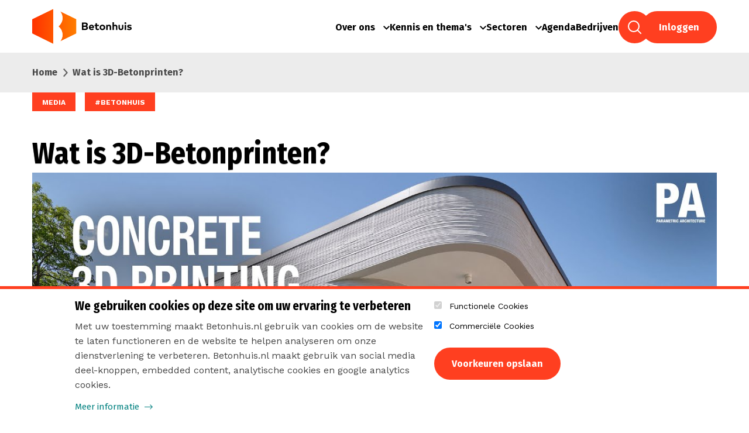

--- FILE ---
content_type: text/html; charset=UTF-8
request_url: https://betonhuis.nl/media/3322
body_size: 8755
content:

<!DOCTYPE html>
<html lang="nl" dir="ltr" prefix="og: https://ogp.me/ns#">
    <head>
        <!-- Google Tag Manager -->
        <script>(function (w, d, s, l, i) {
            w[l] = w[l] || [];
            w[l].push({
              'gtm.start':
                new Date().getTime(), event: 'gtm.js'
            });
            var f = d.getElementsByTagName(s)[0],
              j = d.createElement(s), dl = l != 'dataLayer' ? '&l=' + l : '';
            j.async = true;
            j.src =
              'https://www.googletagmanager.com/gtm.js?id=' + i + dl;
            f.parentNode.insertBefore(j, f);
          })(window, document, 'script', 'dataLayer', 'GTM-KSPLQM6');</script>
        <!-- End Google Tag Manager -->

        <!-- Google DataLayer events -->
        
        
        <!-- End Google Tag Manager -->
        <meta charset="utf-8" />
<style>/* @see https://github.com/aFarkas/lazysizes#broken-image-symbol */.js img.lazyload:not([src]) { visibility: hidden; }/* @see https://github.com/aFarkas/lazysizes#automatically-setting-the-sizes-attribute */.js img.lazyloaded[data-sizes=auto] { display: block; width: 100%; }</style>
<link rel="canonical" href="https://betonhuis.nl/media/3322" />
<meta name="description" content="" />
<meta name="Generator" content="Drupal 11 (https://www.drupal.org)" />
<meta name="MobileOptimized" content="width" />
<meta name="HandheldFriendly" content="true" />
<meta name="viewport" content="width=device-width, initial-scale=1.0" />
<link rel="icon" href="/core/misc/favicon.ico" type="image/vnd.microsoft.icon" />

        <title>Wat is 3D-Betonprinten? | Betonhuis</title>
        <link rel="stylesheet" media="all" href="/sites/default/files/css/css_r6qLYOxBHcbtwYXwcWeG_p48MT4C9UBNovpokck4zlQ.css?delta=0&amp;language=nl&amp;theme=betonhuis&amp;include=[base64]" />
<link rel="stylesheet" media="all" href="/sites/default/files/css/css_mJ7WFAnMFs7HG8X_3bJdqaNJsve8wqzeilgd5iA-hPk.css?delta=1&amp;language=nl&amp;theme=betonhuis&amp;include=[base64]" />

        <script type="application/json" data-drupal-selector="drupal-settings-json">{"path":{"baseUrl":"\/","pathPrefix":"","currentPath":"media\/3322","currentPathIsAdmin":false,"isFront":false,"currentLanguage":"nl"},"pluralDelimiter":"\u0003","suppressDeprecationErrors":true,"gtag":{"tagId":"","consentMode":false,"otherIds":[],"events":[],"additionalConfigInfo":[]},"ajaxPageState":{"libraries":"[base64]","theme":"betonhuis","theme_token":null},"ajaxTrustedUrl":{"form_action_p_pvdeGsVG5zNF_XLGPTvYSKCf43t8qZYSwcfZl2uzM":true,"\/media\/3322?ajax_form=1":true},"gtm":{"tagId":null,"settings":{"data_layer":"dataLayer","include_classes":false,"allowlist_classes":"","blocklist_classes":"","include_environment":false,"environment_id":"","environment_token":""},"tagIds":["GTM-KSPLQM6"]},"fancyLogin":{"screenFadeColor":"white","screenFadeZIndex":9999,"loginBoxBackgroundColor":"white","loginBoxTextColor":"black","loginBoxBorderColor":"black","loginBoxBorderWidth":"3px","loginBoxBorderStyle":"solid","loginPath":"\/user\/login","dimFadeSpeed":null,"boxFadeSpeed":null,"hideObjects":false},"ajax":{"edit-submit-1769728076":{"callback":"fancy_login_user_login_block_ajax_callback","event":"mousedown","keypress":true,"prevent":"click","url":"\/media\/3322?ajax_form=1","httpMethod":"POST","dialogType":"ajax","submit":{"_triggering_element_name":"op","_triggering_element_value":"Inloggen"}}},"lazy":{"lazysizes":{"lazyClass":"lazyload","loadedClass":"lazyloaded","loadingClass":"lazyloading","preloadClass":"lazypreload","errorClass":"lazyerror","autosizesClass":"lazyautosizes","srcAttr":"data-src","srcsetAttr":"data-srcset","sizesAttr":"data-sizes","minSize":40,"customMedia":[],"init":true,"expFactor":1.5,"hFac":0.8,"loadMode":2,"loadHidden":true,"ricTimeout":0,"throttleDelay":125,"plugins":[]},"placeholderSrc":"","preferNative":false,"minified":true,"libraryPath":"\/libraries\/lazysizes"},"eu_cookie_compliance":{"cookie_policy_version":"1.0.0","popup_enabled":true,"popup_agreed_enabled":false,"popup_hide_agreed":false,"popup_clicking_confirmation":false,"popup_scrolling_confirmation":false,"popup_html_info":"\u003Cdiv aria-labelledby=\u0022popup-text\u0022  class=\u0022eu-cookie-compliance-banner eu-cookie-compliance-banner-info eu-cookie-compliance-banner--categories\u0022\u003E\n  \u003Cdiv class=\u0022popup-content info eu-cookie-compliance-content\u0022\u003E\n        \u003Cdiv id=\u0022popup-text\u0022 class=\u0022eu-cookie-compliance-message\u0022 role=\u0022document\u0022\u003E\n      \u003Ch2\u003EWe gebruiken cookies op deze site om uw ervaring te verbeteren\u003C\/h2\u003E\u003Cp\u003EMet uw toestemming maakt Betonhuis.nl gebruik van cookies om de website te laten functioneren en de website te helpen analyseren om onze dienstverlening te verbeteren. Betonhuis.nl maakt gebruik van social media deel-knoppen, embedded content, analytische cookies en google analytics cookies.\u003C\/p\u003E\n              \u003Cbutton type=\u0022button\u0022 class=\u0022find-more-button eu-cookie-compliance-more-button\u0022\u003EMeer informatie\u003C\/button\u003E\n          \u003C\/div\u003E\n\n    \u003Cdiv class=\u0022cookie-choices\u0022\u003E\n              \u003Cdiv id=\u0022eu-cookie-compliance-categories\u0022 class=\u0022eu-cookie-compliance-categories\u0022\u003E\n                      \u003Cdiv class=\u0022eu-cookie-compliance-category\u0022\u003E\n              \u003Cdiv\u003E\n                \u003Cinput type=\u0022checkbox\u0022 name=\u0022cookie-categories\u0022 class=\u0022eu-cookie-compliance-category-checkbox\u0022 id=\u0022cookie-category-technical\u0022\n                       value=\u0022technical\u0022\n                        checked                         disabled  \u003E\n                \u003Clabel for=\u0022cookie-category-technical\u0022\u003EFunctionele Cookies\u003C\/label\u003E\n              \u003C\/div\u003E\n                          \u003C\/div\u003E\n                      \u003Cdiv class=\u0022eu-cookie-compliance-category\u0022\u003E\n              \u003Cdiv\u003E\n                \u003Cinput type=\u0022checkbox\u0022 name=\u0022cookie-categories\u0022 class=\u0022eu-cookie-compliance-category-checkbox\u0022 id=\u0022cookie-category-commercial\u0022\n                       value=\u0022commercial\u0022\n                        checked                         \u003E\n                \u003Clabel for=\u0022cookie-category-commercial\u0022\u003ECommerci\u00eble Cookies\u003C\/label\u003E\n              \u003C\/div\u003E\n                          \u003C\/div\u003E\n          \n        \u003C\/div\u003E\n      \n      \u003Cdiv id=\u0022popup-buttons\u0022 class=\u0022eu-cookie-compliance-buttons eu-cookie-compliance-has-categories\u0022\u003E\n                    \u003Cbutton type=\u0022button\u0022\n                    class=\u0022eu-cookie-compliance-save-preferences-button custom  button button--small\u0022\u003EVoorkeuren opslaan\u003C\/button\u003E\n                \u003Cbutton type=\u0022button\u0022 class=\u0022agree-button eu-cookie-compliance-default-button button button--small button--primary\u0022\u003EAlle cookies accepteren\u003C\/button\u003E\n                  \u003Cbutton type=\u0022button\u0022 class=\u0022eu-cookie-withdraw-button visually-hidden button button--small\u0022\u003EIntrekken toestemming\u003C\/button\u003E\n              \u003C\/div\u003E\n    \u003C\/div\u003E\n  \u003C\/div\u003E\n\u003C\/div\u003E","use_mobile_message":false,"mobile_popup_html_info":"\u003Cdiv aria-labelledby=\u0022popup-text\u0022  class=\u0022eu-cookie-compliance-banner eu-cookie-compliance-banner-info eu-cookie-compliance-banner--categories\u0022\u003E\n  \u003Cdiv class=\u0022popup-content info eu-cookie-compliance-content\u0022\u003E\n        \u003Cdiv id=\u0022popup-text\u0022 class=\u0022eu-cookie-compliance-message\u0022 role=\u0022document\u0022\u003E\n      \n              \u003Cbutton type=\u0022button\u0022 class=\u0022find-more-button eu-cookie-compliance-more-button\u0022\u003EMeer informatie\u003C\/button\u003E\n          \u003C\/div\u003E\n\n    \u003Cdiv class=\u0022cookie-choices\u0022\u003E\n              \u003Cdiv id=\u0022eu-cookie-compliance-categories\u0022 class=\u0022eu-cookie-compliance-categories\u0022\u003E\n                      \u003Cdiv class=\u0022eu-cookie-compliance-category\u0022\u003E\n              \u003Cdiv\u003E\n                \u003Cinput type=\u0022checkbox\u0022 name=\u0022cookie-categories\u0022 class=\u0022eu-cookie-compliance-category-checkbox\u0022 id=\u0022cookie-category-technical\u0022\n                       value=\u0022technical\u0022\n                        checked                         disabled  \u003E\n                \u003Clabel for=\u0022cookie-category-technical\u0022\u003EFunctionele Cookies\u003C\/label\u003E\n              \u003C\/div\u003E\n                          \u003C\/div\u003E\n                      \u003Cdiv class=\u0022eu-cookie-compliance-category\u0022\u003E\n              \u003Cdiv\u003E\n                \u003Cinput type=\u0022checkbox\u0022 name=\u0022cookie-categories\u0022 class=\u0022eu-cookie-compliance-category-checkbox\u0022 id=\u0022cookie-category-commercial\u0022\n                       value=\u0022commercial\u0022\n                        checked                         \u003E\n                \u003Clabel for=\u0022cookie-category-commercial\u0022\u003ECommerci\u00eble Cookies\u003C\/label\u003E\n              \u003C\/div\u003E\n                          \u003C\/div\u003E\n          \n        \u003C\/div\u003E\n      \n      \u003Cdiv id=\u0022popup-buttons\u0022 class=\u0022eu-cookie-compliance-buttons eu-cookie-compliance-has-categories\u0022\u003E\n                    \u003Cbutton type=\u0022button\u0022\n                    class=\u0022eu-cookie-compliance-save-preferences-button custom  button button--small\u0022\u003EVoorkeuren opslaan\u003C\/button\u003E\n                \u003Cbutton type=\u0022button\u0022 class=\u0022agree-button eu-cookie-compliance-default-button button button--small button--primary\u0022\u003EAlle cookies accepteren\u003C\/button\u003E\n                  \u003Cbutton type=\u0022button\u0022 class=\u0022eu-cookie-withdraw-button visually-hidden button button--small\u0022\u003EIntrekken toestemming\u003C\/button\u003E\n              \u003C\/div\u003E\n    \u003C\/div\u003E\n  \u003C\/div\u003E\n\u003C\/div\u003E","mobile_breakpoint":768,"popup_html_agreed":false,"popup_use_bare_css":true,"popup_height":"auto","popup_width":"100%","popup_delay":1000,"popup_link":"\/betonhuis\/privacyverklaring-van-betonhuis","popup_link_new_window":true,"popup_position":false,"fixed_top_position":true,"popup_language":"nl","store_consent":false,"better_support_for_screen_readers":false,"cookie_name":"","reload_page":false,"domain":"","domain_all_sites":false,"popup_eu_only":false,"popup_eu_only_js":false,"cookie_lifetime":100,"cookie_session":0,"set_cookie_session_zero_on_disagree":0,"disagree_do_not_show_popup":false,"method":"categories","automatic_cookies_removal":true,"allowed_cookies":"","withdraw_markup":"\u003Cbutton type=\u0022button\u0022 class=\u0022eu-cookie-withdraw-tab\u0022\u003EPrivacy settings\u003C\/button\u003E\n\u003Cdiv aria-labelledby=\u0022popup-text\u0022 class=\u0022eu-cookie-withdraw-banner\u0022\u003E\n  \u003Cdiv class=\u0022popup-content info eu-cookie-compliance-content\u0022\u003E\n    \u003Cdiv id=\u0022popup-text\u0022 class=\u0022eu-cookie-compliance-message\u0022 role=\u0022document\u0022\u003E\n      \u003Ch2\u003EWe gebruiken cookies op deze site om uw ervaring te verbeteren\u003C\/h2\u003E\u003Cp\u003EU heeft ons toestemming gegeven om cookies te gebruiken.\u003C\/p\u003E\n    \u003C\/div\u003E\n    \u003Cdiv id=\u0022popup-buttons\u0022 class=\u0022eu-cookie-compliance-buttons\u0022\u003E\n      \u003Cbutton type=\u0022button\u0022 class=\u0022eu-cookie-withdraw-button  button button--small button--primary\u0022\u003EIntrekken toestemming\u003C\/button\u003E\n    \u003C\/div\u003E\n  \u003C\/div\u003E\n\u003C\/div\u003E","withdraw_enabled":false,"reload_options":0,"reload_routes_list":"","withdraw_button_on_info_popup":false,"cookie_categories":["technical","commercial"],"cookie_categories_details":{"technical":{"uuid":"2ee3082b-8b7b-4b4a-aac6-f324249cbec2","langcode":"nl","status":true,"dependencies":{"module":["eu_cookie_compliance_gtm"]},"third_party_settings":{"eu_cookie_compliance_gtm":{"gtm_data":{"technical":"@status"}}},"id":"technical","label":"Functionele Cookies","description":"","checkbox_default_state":"required","weight":-9},"commercial":{"uuid":"ae31319b-9b09-47f8-ac48-ed5f52b6281f","langcode":"nl","status":true,"dependencies":{"module":["eu_cookie_compliance_gtm"]},"third_party_settings":{"eu_cookie_compliance_gtm":{"gtm_data":{"commercial":"@status"}}},"id":"commercial","label":"Commerci\u00eble Cookies","description":"","checkbox_default_state":"checked","weight":-8}},"enable_save_preferences_button":true,"cookie_value_disagreed":"0","cookie_value_agreed_show_thank_you":"1","cookie_value_agreed":"2","containing_element":"body","settings_tab_enabled":false,"olivero_primary_button_classes":" button button--small button--primary","olivero_secondary_button_classes":" button button--small","close_button_action":"close_banner","open_by_default":true,"modules_allow_popup":true,"hide_the_banner":false,"geoip_match":true,"unverified_scripts":[]},"user":{"uid":0,"permissionsHash":"a7146d1038cc1bfb18d5204d3dd3aaf510ed3e4d09bf942c790e63af84e74d3d"}}</script>
<script src="/sites/default/files/js/js_u8foEY5run9CnngN-IXgLbG-73lNky01JVAU_WqbjAQ.js?scope=header&amp;delta=0&amp;language=nl&amp;theme=betonhuis&amp;include=eJx1iUESAiEMBD_ELk-iAoSYNRBkwRJfL3rTKi89Mz0eu5bL4NOSqAfZzj6FC5mgDS2Xjq2A7MdtYJt70pYNDhdUr4wrchWGEtBRz_bfYdJq04kSF1u1jmpIlQRdB7K08Lt3OODxLbMReE77hrlzRHWYPUaXGCV-9CYK8QVghlEn"></script>
<script src="/modules/contrib/google_tag/js/gtag.js?t7gyq8"></script>
<script src="/modules/contrib/google_tag/js/gtm.js?t7gyq8"></script>


        <link rel="apple-touch-icon" sizes="180x180"
              href="/themes/custom/betonhuis/assets/favicon/apple-touch-icon.png">
        <link rel="icon" type="image/png" sizes="32x32"
              href="/themes/custom/betonhuis/assets/favicon/favicon-32x32.png">
        <link rel="icon" type="image/png" sizes="16x16"
              href="/themes/custom/betonhuis/assets/favicon/favicon-16x16.png">
        <link rel="manifest" href="/themes/custom/betonhuis/assets/favicon/site.webmanifest">
        <link rel="mask-icon" href="/themes/custom/betonhuis/assets/favicon/safari-pinned-tab.svg" color="#5bbad5">
        <link rel="shortcut icon" href="/themes/custom/betonhuis/assets/favicon/favicon.ico">
        <meta name="msapplication-TileColor" content="#2b5797">
        <meta name="msapplication-config" content="/themes/custom/betonhuis/assets/favicon/browserconfig.xml">
        <meta name="theme-color" content="#ffffff">
        <meta name="google-site-verification" content="_Rb0TS0gyYrY8sPrHIyXoZtOszQO6d1jmo7oBICxkA4"/>
    </head>

    <body class="media betonhuis-theme path-media">
        <!-- Google Tag Manager (noscript) -->
        <noscript>
            <iframe src="https://www.googletagmanager.com/ns.html?id=GTM-KSPLQM6"
                    height="0" width="0" style="display:none;visibility:hidden"></iframe>
        </noscript>
        <!-- End Google Tag Manager (noscript) -->

                <a href="#main-content" class="visually-hidden focusable skip-link">
            Overslaan en naar de inhoud gaan
        </a>

        <noscript><iframe src="https://www.googletagmanager.com/ns.html?id=GTM-KSPLQM6"
                  height="0" width="0" style="display:none;visibility:hidden"></iframe></noscript>

          <div class="dialog-off-canvas-main-canvas" data-off-canvas-main-canvas>
    <div class="layout-container">

    <header role="banner">
                
<div class="header grid-container">
    <div class="nav-logo-links grid-x align-middle">
        <div class="logo-container">
            <a href="/">
                <img src="/themes/custom/betonhuis/assets/images/logo.svg" alt="Betonhuis" class="brand-logo">
            </a>
        </div>
        <div class="links-container">
            <div class="desktop-menu show-for-large">
                        <ul class="mainmenu">
                                          <li class="menu-item menu-item--expanded">
                  <a href="/betonhuis/betonhuis-de-verbinder-van-een-duurzame-betonindustrie" data-drupal-link-system-path="node/3">Over ons</a>
                                                      <ul class="mainmenu">
                                                <li class="menu-item">
                  <a href="/betonhuis/arbocatalogus-betonindustrie" title="Arbocatalogus" data-drupal-link-system-path="node/723">Arbocatalogus</a>
                                </li>
                                      <li class="menu-item">
                  <a href="https://betonhuis-beeldbank.mediafiler.net/betonhuis/start/images" target="_blank" title="Beeldarchief ">Beeldarchief</a>
                                </li>
                                      <li class="menu-item">
                  <a href="/kenniscentrum?search=&amp;dossier=887" data-drupal-link-query="{&quot;dossier&quot;:&quot;887&quot;,&quot;search&quot;:&quot;&quot;}" data-drupal-link-system-path="kenniscentrum">Vacatures</a>
                                </li>
                                      <li class="menu-item">
                  <a href="/betonhuis/team-betonhuis-lets-talk" data-drupal-link-system-path="node/57">Medewerkers</a>
                                </li>
                                      <li class="menu-item">
                  <a href="/betonhuis/lid-worden-van-betonhuis" title="Lid worden van betonhuis?" data-drupal-link-system-path="node/157">Lid worden?</a>
                                </li>
                                      <li class="menu-item">
                  <a href="/betonhuis/contactgegevens-betonhuis" title="Contact" data-drupal-link-system-path="node/139">Contact</a>
                                </li>
                                      <li class="menu-item">
                  <a href="https://aanmelden.betonhuis.nl/op-de-hoogte-blijven/" title="Nieuwsbrief">Nieuwsbrief </a>
                                </li>
                </ul>
        
                                </li>
                                      <li class="menu-item menu-item--expanded">
                  <a href="/kenniscentrum" title="Kenniscentrum" data-drupal-link-system-path="kenniscentrum">Kennis en thema&#039;s</a>
                                                      <ul class="mainmenu">
                                                <li class="menu-item">
                  <a href="/actueel" data-drupal-link-system-path="node/62">Actueel</a>
                                </li>
                                      <li class="menu-item">
                  <a href="https://betonhuis.nl/kenniscentrum" title="Kenniscentrum">Kenniscentrum</a>
                                </li>
                                      <li class="menu-item">
                  <a href="/beton-en-biodiversiteit-gaan-goed-samen" title="Beton en Biodiversiteit">Beton en biodiversiteit</a>
                                </li>
                                      <li class="menu-item">
                  <a href="/beton-de-meest-circulaire-grondstof-van-nederland" title="Waarom beton de meest circulaire grondstof van Nederland is">Beton en circulariteit</a>
                                </li>
                                      <li class="menu-item">
                  <a href="/beton-en-co2-reductie" title="Beton en CO₂-reductie" data-drupal-link-system-path="node/1508">Beton en CO₂-reductie</a>
                                </li>
                                      <li class="menu-item">
                  <a href="/beton-en-csc" data-drupal-link-system-path="node/1252">Beton en CSC</a>
                                </li>
                                      <li class="menu-item">
                  <a href="/beton-en-het-betonakkoord" data-drupal-link-system-path="node/1249">Beton en het Betonakkoord</a>
                                </li>
                </ul>
        
                                </li>
                                      <li class="menu-item menu-item--expanded">
                  <a href="/sectoren" data-drupal-link-system-path="node/49">Sectoren</a>
                                                      <ul class="mainmenu">
                                                <li class="menu-item">
                  <a href="/bestrating" title="Sectorpagina bestrating" data-drupal-link-system-path="taxonomy/term/5">Bestrating</a>
                                </li>
                                      <li class="menu-item">
                  <a href="https://betonhuis.nl/cement-en-bindmiddelen" title="Cement en bindmiddelen">Cement en bindmiddelen</a>
                                </li>
                                      <li class="menu-item">
                  <a href="/betonmortel" title="Sectorpagina betonmortel" data-drupal-link-system-path="taxonomy/term/87">Betonmortel</a>
                                </li>
                                      <li class="menu-item">
                  <a href="/betonproducenten-bpn" title="Sectorpagina BPN" data-drupal-link-system-path="taxonomy/term/8">Betonproducenten Nederland </a>
                                </li>
                                      <li class="menu-item">
                  <a href="/constructief-prefab" title="Sectorpagina constructief prefab" data-drupal-link-system-path="taxonomy/term/2">Constructief Prefab</a>
                                </li>
                                      <li class="menu-item">
                  <a href="/riolering" title="Sectorpagina riolering" data-drupal-link-system-path="taxonomy/term/6">Riolering</a>
                                </li>
                                      <li class="menu-item">
                  <a href="/stenen-en-blokken" title="Sectorpagina stenen en blokken" data-drupal-link-system-path="taxonomy/term/4">Stenen en Blokken</a>
                                </li>
                </ul>
        
                                </li>
                                      <li class="menu-item">
                  <a href="/agendaoverzicht" data-drupal-link-system-path="node/2">Agenda</a>
                                </li>
                                      <li class="menu-item">
                  <a href="/ledenkaart" title="Aangesloten bedrijven" data-drupal-link-system-path="ledenkaart">Bedrijven</a>
                                </li>
                                      <li class="menu-item">
                  <a href="/kenniscentrum" class="search-link" data-drupal-link-system-path="kenniscentrum">Zoeken</a>
                                </li>
                                      <li class="menu-item">
                  <a href="/user/login" data-drupal-link-system-path="user/login">Inloggen</a>
                                </li>
                </ul>
        
            </div>
            <svg id="mobile-icon" class="hide-for-large" width="36" height="40" viewBox="0 0 36 40"
                 xmlns="http://www.w3.org/2000/svg">
                <g fill="none" fill-rule="evenodd">
                    <path class="hexagon" d="M20 0l17.32 10v20L20 40 2.68 30V10z"/>
                    <rect class="line first" fill="#FF3F20" x="12" y="15" width="16" height="3" rx="1.5"/>
                    <rect class="line second" fill="#FF3F20" x="12" y="22" width="16" height="3" rx="1.5"/>
                </g>
            </svg>
        </div>
    </div>
</div>
<div id="js-mobile-menu" class="mobile-menu hide-for-large">
            <ul class="mainmenu">
                                          <li class="menu-item menu-item--expanded">
                  <a href="/betonhuis/betonhuis-de-verbinder-van-een-duurzame-betonindustrie" data-drupal-link-system-path="node/3">Over ons</a>
                                                      <ul class="mainmenu">
                                                <li class="menu-item">
                  <a href="/betonhuis/arbocatalogus-betonindustrie" title="Arbocatalogus" data-drupal-link-system-path="node/723">Arbocatalogus</a>
                                </li>
                                      <li class="menu-item">
                  <a href="https://betonhuis-beeldbank.mediafiler.net/betonhuis/start/images" target="_blank" title="Beeldarchief ">Beeldarchief</a>
                                </li>
                                      <li class="menu-item">
                  <a href="/kenniscentrum?search=&amp;dossier=887" data-drupal-link-query="{&quot;dossier&quot;:&quot;887&quot;,&quot;search&quot;:&quot;&quot;}" data-drupal-link-system-path="kenniscentrum">Vacatures</a>
                                </li>
                                      <li class="menu-item">
                  <a href="/betonhuis/team-betonhuis-lets-talk" data-drupal-link-system-path="node/57">Medewerkers</a>
                                </li>
                                      <li class="menu-item">
                  <a href="/betonhuis/lid-worden-van-betonhuis" title="Lid worden van betonhuis?" data-drupal-link-system-path="node/157">Lid worden?</a>
                                </li>
                                      <li class="menu-item">
                  <a href="/betonhuis/contactgegevens-betonhuis" title="Contact" data-drupal-link-system-path="node/139">Contact</a>
                                </li>
                                      <li class="menu-item">
                  <a href="https://aanmelden.betonhuis.nl/op-de-hoogte-blijven/" title="Nieuwsbrief">Nieuwsbrief </a>
                                </li>
                </ul>
        
                                </li>
                                      <li class="menu-item menu-item--expanded">
                  <a href="/kenniscentrum" title="Kenniscentrum" data-drupal-link-system-path="kenniscentrum">Kennis en thema&#039;s</a>
                                                      <ul class="mainmenu">
                                                <li class="menu-item">
                  <a href="/actueel" data-drupal-link-system-path="node/62">Actueel</a>
                                </li>
                                      <li class="menu-item">
                  <a href="https://betonhuis.nl/kenniscentrum" title="Kenniscentrum">Kenniscentrum</a>
                                </li>
                                      <li class="menu-item">
                  <a href="/beton-en-biodiversiteit-gaan-goed-samen" title="Beton en Biodiversiteit">Beton en biodiversiteit</a>
                                </li>
                                      <li class="menu-item">
                  <a href="/beton-de-meest-circulaire-grondstof-van-nederland" title="Waarom beton de meest circulaire grondstof van Nederland is">Beton en circulariteit</a>
                                </li>
                                      <li class="menu-item">
                  <a href="/beton-en-co2-reductie" title="Beton en CO₂-reductie" data-drupal-link-system-path="node/1508">Beton en CO₂-reductie</a>
                                </li>
                                      <li class="menu-item">
                  <a href="/beton-en-csc" data-drupal-link-system-path="node/1252">Beton en CSC</a>
                                </li>
                                      <li class="menu-item">
                  <a href="/beton-en-het-betonakkoord" data-drupal-link-system-path="node/1249">Beton en het Betonakkoord</a>
                                </li>
                </ul>
        
                                </li>
                                      <li class="menu-item menu-item--expanded">
                  <a href="/sectoren" data-drupal-link-system-path="node/49">Sectoren</a>
                                                      <ul class="mainmenu">
                                                <li class="menu-item">
                  <a href="/bestrating" title="Sectorpagina bestrating" data-drupal-link-system-path="taxonomy/term/5">Bestrating</a>
                                </li>
                                      <li class="menu-item">
                  <a href="https://betonhuis.nl/cement-en-bindmiddelen" title="Cement en bindmiddelen">Cement en bindmiddelen</a>
                                </li>
                                      <li class="menu-item">
                  <a href="/betonmortel" title="Sectorpagina betonmortel" data-drupal-link-system-path="taxonomy/term/87">Betonmortel</a>
                                </li>
                                      <li class="menu-item">
                  <a href="/betonproducenten-bpn" title="Sectorpagina BPN" data-drupal-link-system-path="taxonomy/term/8">Betonproducenten Nederland </a>
                                </li>
                                      <li class="menu-item">
                  <a href="/constructief-prefab" title="Sectorpagina constructief prefab" data-drupal-link-system-path="taxonomy/term/2">Constructief Prefab</a>
                                </li>
                                      <li class="menu-item">
                  <a href="/riolering" title="Sectorpagina riolering" data-drupal-link-system-path="taxonomy/term/6">Riolering</a>
                                </li>
                                      <li class="menu-item">
                  <a href="/stenen-en-blokken" title="Sectorpagina stenen en blokken" data-drupal-link-system-path="taxonomy/term/4">Stenen en Blokken</a>
                                </li>
                </ul>
        
                                </li>
                                      <li class="menu-item">
                  <a href="/agendaoverzicht" data-drupal-link-system-path="node/2">Agenda</a>
                                </li>
                                      <li class="menu-item">
                  <a href="/ledenkaart" title="Aangesloten bedrijven" data-drupal-link-system-path="ledenkaart">Bedrijven</a>
                                </li>
                                      <li class="menu-item">
                  <a href="/kenniscentrum" class="search-link" data-drupal-link-system-path="kenniscentrum">Zoeken</a>
                                </li>
                                      <li class="menu-item">
                  <a href="/user/login" data-drupal-link-system-path="user/login">Inloggen</a>
                                </li>
                </ul>
        
    <svg class="svg-line" viewBox="0 0 320 20" preserveAspectRatio="none" xmlns="http://www.w3.org/2000/svg">
        <polygon points="0,0 0,20 320,20 320,0 250,20" style="fill: #fff"/>
    </svg>
    <div class="text-center block-social-links">
      <ul class="menu">
  <li class="menu-item">
    <a href="https://www.linkedin.com/company/18350957/" class="icon-linkedin" target="_blank">Linkedin</a>
  </li>
  <li class="menu-item">
    <a href="https://x.com/betonhuis/" class="icon-twitter-x" target="_blank">Twitter</a>
  </li>
  <li class="menu-item">
    <a href="https://www.youtube.com/channel/UCMst53k3ghXK5T5bhKxgpsg?view_as=subscriber" class="icon-youtube" target="_blank">YouTube</a>
  </li>
</ul>
    </div>
</div>

</ul>



    </header>

    
    

      <div class="region region-breadcrumb">
    <div id="block-betonhuis-breadcrumbs" class="block block-system block-system-breadcrumb-block">
  
    
          <div class="breadcrumbs">
        <div class="grid-container">
            <ul class="items">
                                    <li>
                                                    <a href="/">Home</a>
                                            </li>
                                    <li>
                                                    Wat is 3D-Betonprinten?
                                            </li>
                            </ul>
        </div>
    </div>



  </div>

  </div>


    

    

    <main role="main">
        <a id="main-content" tabindex="-1"></a>
        <div class="layout-content">
              <div class="region region-content">
    <div data-drupal-messages-fallback class="hidden"></div>
<div id="block-betonhuis-content" class="block block-system block-system-main-block">
  
    
      <div>
  <div class="grid-container header-small-title-area">
    <div class="grid-x grid-margin-x">
      <div class="cell small-12">


        <div class="tags-container">

          <div class="block-title--tag tag tag-content-type">media</div>

                      <div class="block-title--tag">
              <a class="tag" href="/taxonomy/term/13">#betonhuis</a>
            </div>
          
                  </div>
        <h1 class="block-title--title">Wat is 3D-Betonprinten?</h1>
              <div  class="video-wrapper">
        
            <div data-video-embed-field-lazy="&lt;div class=&quot;video-embed-field-provider-youtube video-embed-field-responsive-video&quot;&gt;&lt;iframe width=&quot;854&quot; height=&quot;480&quot; frameborder=&quot;0&quot; allowfullscreen=&quot;allowfullscreen&quot; referrerpolicy=&quot;strict-origin-when-cross-origin&quot; title=&quot;YouTube | Concrete 3D Printing&quot; src=&quot;https://www.youtube.com/embed/XmRlcVhiTKQ?autoplay=1&amp;amp;start=160&amp;amp;rel=0&amp;amp;mute=1&quot;&gt;&lt;/iframe&gt;
&lt;/div&gt;
" class="video-embed-field-lazy"><img src="/sites/default/files/video_thumbnails/XmRlcVhiTKQ.jpg" alt="" />
<button class="video-embed-field-lazy-play" aria-label="Play video"></button>
</div>

      
  
    </div>

      <div  class="video-caption">
        
      <div><p><strong>Met de verspreiding van 3D-printen omarmde de bouwsector 3D-betonprinttechnologie om huizen en bouwprojecten te bouwen, zoals putten, windturbines, open haarden, muren, trappen en een verscheidenheid aan andere architecturale kenmerken. Vanwege de voordelen van montage op locatie, kortere tijd en kosten en een hogere kwaliteit, wordt 3D-printen met beton elke dag veel populairder.</strong></p>

<p>3D-Betonprinten maakt het mogelijk om een breed scala aan structuren te creëren. ICON en Lake Flato's onlangs 3D Printed House in Austin en het eerste 3D-geprinte huis van Duitsland zijn daar een van. Dit drukproces maakt gebruik van gigantische machines en extrudeert op cement gebaseerde materialen uit een massief mondstuk. Deze 3D-printers zijn vaak gebouwd als portalen of robotarmen die voortdurend laag voor laag een deegachtige substantie extruderen om het benodigde architecturale stuk te vormen.</p>

<p>&nbsp;</p></div>
      
  
    </div>



        </div>
      </div>
    </div>
  </div>

</div>


  </div>

  </div>

        </div>
        
        
    </main>

            <footer role="contentinfo">
            <footer class="footer">
    <svg class="svg-line show-for-medium" viewBox="0 0 320 20" preserveAspectRatio="none" xmlns="http://www.w3.org/2000/svg">
      <polygon points="0,0 0,215 350,215 350,0 215, 20" fill="#313131"></polygon>
    </svg>
    <svg class="svg-line show-for-small-only" viewBox="0 0 320 30" preserveAspectRatio="none" xmlns="http://www.w3.org/2000/svg">
      <polygon points="0,0 0,30 320,30" fill="#313131"></polygon>
    </svg>
    <div class="grid-container">
      <div class="grid-container">
        <div class="grid-x">
          <div class="small-12">
            <h2>Sterk de toekomst in</h2>
          </div>
            <div class="small-12 footer-content">
                <img class="brand-logo" src="/themes/custom/betonhuis/assets/images/logo-footer.svg" alt="">
                                      

        <ul class="mainmenu">
                                    <li class="menu-item">
                <a href="/betonhuis/contact">Contact</a>
                            </li>
                                <li class="menu-item">
                <a href="/betonhuis/privacyverklaring-van-betonhuis" data-drupal-link-system-path="node/80">Privacyverklaring</a>
                            </li>
                                <li class="menu-item">
                <a href="/sitemap" title="Sitemap Betonhuis" data-drupal-link-system-path="sitemap">Sitemap</a>
                            </li>
            </ul>
        


    
                <ul class="menu menu--level-1">
                    <li class="menu-item">
        <a href="https://www.linkedin.com/company/18350957/" class="icon-linkedin" target="_blank">Linkedin</a>
              </li>
                <li class="menu-item">
        <a href="https://x.com/betonhuis/" class="icon-twitter-x" target="_blank">X</a>
              </li>
                <li class="menu-item">
        <a href="https://www.youtube.com/channel/UCMst53k3ghXK5T5bhKxgpsg?view_as=subscriber" class="icon-youtube" target="_blank">YouTube</a>
              </li>
        </ul>
  



                            </div>
        </div>
      </div>
    </div>
</footer>



        </footer>
    
</div>
  </div>

        <div class="region region-page-bottom"><div id="fancy_login_dim_screen"></div><div id="fancy_login_login_box"><div id="fancy_login_form_contents"><a href="#" id="fancy_login_close_button">X</a><div id="fancy_login_user_login_block_wrapper"><div class="form-wrapper-login">
  <h2>Welkom</h2>
  <p>Hier log je in op jouw Betonhuis account</p>
  <br/>
  <form class="fancy-login-user-login-form" data-drupal-selector="fancy-login-user-login-form" action="/media/3322" method="post" id="fancy-login-user-login-form" accept-charset="UTF-8">
    <div class="js-form-item form-item js-form-type-textfield form-type-textfield js-form-item-name form-item-name">
      <label for="edit-name" class="js-form-required form-required">Gebruikersnaam Betonhuis (e-mailadres)</label>
        <input autocorrect="none" autocapitalize="none" spellcheck="false" autocomplete="username" data-drupal-selector="edit-name" type="text" id="edit-name" name="name" value="" size="15" maxlength="60" class="form-text required" required="required" aria-required="true" />

        </div>
<div class="js-form-item form-item js-form-type-password form-type-password js-form-item-pass form-item-pass">
      <label for="edit-pass" class="js-form-required form-required">Wachtwoord</label>
        <input autocomplete="current-password" data-drupal-selector="edit-pass" type="password" id="edit-pass" name="pass" size="15" maxlength="128" class="form-text required" required="required" aria-required="true" />

        </div>
<input autocomplete="off" data-drupal-selector="form-v75t2wava8pssl-r-c7qgfym4z-ar2w-uun1obfzyag" type="hidden" name="form_build_id" value="form-v75T2waVA8pSsL_r_c7QgfYM4Z-ar2w_uun1ObfzyAg" />
<input data-drupal-selector="edit-fancy-login-user-login-form" type="hidden" name="form_id" value="fancy_login_user_login_form" />
<div class="item-list"><ul data-drupal-selector="edit-user-links"><li><a href="/user/password" title="Nieuw wachtwoord aanvragen via e-mail.">Nieuw wachtwoord aanvragen</a></li></ul></div><div data-drupal-selector="edit-actions" class="form-actions js-form-wrapper form-wrapper" id="edit-actions"><input data-drupal-selector="edit-submit-1769728076" type="submit" id="edit-submit-1769728076" name="op" value="Inloggen" class="button js-form-submit form-submit" />
</div>

  </form>

  <br/>
  <span class="shortlink">
    Nog geen account?
     <a href="/betonhuis/over-betonhuis" class="url">Lid worden</a>
  </span>

</div>

</div></div></div></div>

        <script src="/sites/default/files/js/js_KN7iSeHr3dIg3WMJEVtzBKuFAmHeeTxdzEe20iEAZYQ.js?scope=footer&amp;delta=0&amp;language=nl&amp;theme=betonhuis&amp;include=eJx1iUESAiEMBD_ELk-iAoSYNRBkwRJfL3rTKi89Mz0eu5bL4NOSqAfZzj6FC5mgDS2Xjq2A7MdtYJt70pYNDhdUr4wrchWGEtBRz_bfYdJq04kSF1u1jmpIlQRdB7K08Lt3OODxLbMReE77hrlzRHWYPUaXGCV-9CYK8QVghlEn"></script>

    </body>
</html>


--- FILE ---
content_type: text/css
request_url: https://betonhuis.nl/sites/default/files/css/css_mJ7WFAnMFs7HG8X_3bJdqaNJsve8wqzeilgd5iA-hPk.css?delta=1&language=nl&theme=betonhuis&include=eJxtjkEOAiEQBD-E8iQyQLuODgxhYBVfr9EYL566UnXpiKH1PNn8JhpJDjaWcN1c_IYwbqCr-Z-gXLi6JGS2fCTDlwvMaIO5pB0-99lIjnSh-0dU7YWEH3CYIaleGa8pTZhqgv8nQ6QOd3rhCqIbV9-0zeaEls4RMlvSHX15rUgqzpYNlM-pnTM0oETkcGJI9h3WtBrvOLzjE4GKY8o
body_size: 35991
content:
@import"https://fonts.googleapis.com/css?family=Fira+Sans:400,700|Work+Sans:400,700";@import"https://fonts.googleapis.com/css2?family=Fira+Sans+Condensed:wght@100;200;300;400;500;600;700;800;900&display=swap";
/* @license MIT https://github.com/necolas/normalize.css/blob/3.0.3/LICENSE.md */
html{font-family:sans-serif;-ms-text-size-adjust:100%;-webkit-text-size-adjust:100%;}body{margin:0;}article,aside,details,figcaption,figure,footer,header,hgroup,main,menu,nav,section,summary{display:block;}audio,canvas,progress,video{display:inline-block;vertical-align:baseline;}audio:not([controls]){display:none;height:0;}[hidden],template{display:none;}a{background-color:transparent;}a:active,a:hover{outline:0;}abbr[title]{border-bottom:1px dotted;}b,strong{font-weight:bold;}dfn{font-style:italic;}h1{font-size:2em;margin:0.67em 0;}mark{background:#ff0;color:#000;}small{font-size:80%;}sub,sup{font-size:75%;line-height:0;position:relative;vertical-align:baseline;}sup{top:-0.5em;}sub{bottom:-0.25em;}img{border:0;}svg:not(:root){overflow:hidden;}figure{margin:1em 40px;}hr{box-sizing:content-box;height:0;}pre{overflow:auto;}code,kbd,pre,samp{font-family:monospace,monospace;font-size:1em;}button,input,optgroup,select,textarea{color:inherit;font:inherit;margin:0;}button{overflow:visible;}button,select{text-transform:none;}button,html input[type="button"],input[type="reset"],input[type="submit"]{-webkit-appearance:button;cursor:pointer;}button[disabled],html input[disabled]{cursor:default;}button::-moz-focus-inner,input::-moz-focus-inner{border:0;padding:0;}input{line-height:normal;}input[type="checkbox"],input[type="radio"]{box-sizing:border-box;padding:0;}input[type="number"]::-webkit-inner-spin-button,input[type="number"]::-webkit-outer-spin-button{height:auto;}input[type="search"]{-webkit-appearance:textfield;box-sizing:content-box;}input[type="search"]::-webkit-search-cancel-button,input[type="search"]::-webkit-search-decoration{-webkit-appearance:none;}fieldset{border:1px solid #c0c0c0;margin:0 2px;padding:0.35em 0.625em 0.75em;}legend{border:0;padding:0;}textarea{overflow:auto;}optgroup{font-weight:bold;}table{border-collapse:collapse;border-spacing:0;}td,th{padding:0;}
@media (min--moz-device-pixel-ratio:0){summary{display:list-item;}}
/* @license GPL-2.0-or-later https://www.drupal.org/licensing/faq */
@font-face{font-family:HanodedRegular;font-style:normal;font-weight:400;src:url(/themes/custom/betonhuis/fonts/FoodTruckSignage-Regular.eot?725961842=);src:url(/themes/custom/betonhuis/fonts/FoodTruckSignage-Regular.eot?725961842=#iefix) format("embedded-opentype"),url(/themes/custom/betonhuis/fonts/FoodTruckSignage-Regular.ttf?725961842=) format("truetype")}p:last-child{margin-bottom:0}.onderschrift{font-size:.875rem;padding:.5rem 0 0}html{line-height:1.15;-webkit-text-size-adjust:100%}h1{font-size:2em;margin:.67em 0}hr{box-sizing:content-box;overflow:visible}pre{font-family:monospace,monospace;font-size:1em}a{background-color:transparent}abbr[title]{border-bottom:0;text-decoration:underline dotted}b,strong{font-weight:bolder}code,kbd,samp{font-family:monospace,monospace;font-size:1em}sub,sup{font-size:75%;line-height:0;position:relative;vertical-align:baseline}sub{bottom:-.25em}sup{top:-.5em}img{border-style:none}button,input,optgroup,select,textarea{font-size:100%;line-height:1.15;margin:0}button,input{overflow:visible}button,select{text-transform:none}[type=button],[type=reset],[type=submit],button{-webkit-appearance:button}[type=button]::-moz-focus-inner,[type=reset]::-moz-focus-inner,[type=submit]::-moz-focus-inner,button::-moz-focus-inner{border-style:none;padding:0}[type=button]:-moz-focusring,[type=reset]:-moz-focusring,[type=submit]:-moz-focusring,button:-moz-focusring{outline:1px dotted ButtonText}fieldset{padding:.35em .75em .625em}legend{box-sizing:border-box;color:inherit;display:table;padding:0;white-space:normal}progress{vertical-align:baseline}textarea{overflow:auto}[type=checkbox],[type=radio]{box-sizing:border-box;padding:0}[type=number]::-webkit-inner-spin-button,[type=number]::-webkit-outer-spin-button{height:auto}[type=search]{-webkit-appearance:textfield;outline-offset:-2px}[type=search]::-webkit-search-decoration{-webkit-appearance:none}::-webkit-file-upload-button{-webkit-appearance:button;font:inherit}details{display:block}summary{display:list-item}[hidden],template{display:none}[data-whatinput=mouse] *,[data-whatinput=mouse] :focus,[data-whatinput=touch] *,[data-whatinput=touch] :focus,[data-whatintent=mouse] *,[data-whatintent=mouse] :focus,[data-whatintent=touch] *,[data-whatintent=touch] :focus{outline:none}[draggable=false]{-webkit-touch-callout:none;-webkit-user-select:none}.foundation-mq{font-family:"small=0em&medium=40em&tablet=48em&large=64em&xlarge=75em&xxlarge=90em&xxxlarge=125em"}html{box-sizing:border-box;font-size:100%}*,:after,:before{box-sizing:inherit}body{background:#fff;font-family:Helvetica Neue,Helvetica,Roboto,Arial,sans-serif;font-weight:400;line-height:1.6;margin:0;padding:0;-webkit-font-smoothing:antialiased;-moz-osx-font-smoothing:grayscale}img{display:inline-block;height:auto;max-width:100%;vertical-align:middle;-ms-interpolation-mode:bicubic}textarea{border-radius:0;height:auto;min-height:50px}select{box-sizing:border-box;width:100%}.map_canvas embed,.map_canvas img,.map_canvas object,.mqa-display embed,.mqa-display img,.mqa-display object{max-width:none!important}button{appearance:none;background:transparent;border:0;border-radius:0;cursor:auto;line-height:1;padding:0}[data-whatinput=mouse] button{outline:0}pre{overflow:auto;-webkit-overflow-scrolling:touch}button,input,optgroup,select,textarea{font-family:inherit}.is-visible{display:block!important}.is-hidden{display:none!important}[type=color],[type=date],[type=datetime-local],[type=datetime],[type=email],[type=month],[type=number],[type=password],[type=search],[type=tel],[type=text],[type=time],[type=url],[type=week],textarea{appearance:none;background-color:#fff;border:1px solid #cacaca;border-radius:4px;box-shadow:none;box-sizing:border-box;color:#000;display:block;font-family:inherit;font-size:1rem;font-weight:400;height:3.9375rem;line-height:3;margin:0 0 1rem;padding:.5rem;transition:box-shadow .5s,border-color .25s ease-in-out;width:100%}[type=color]:focus,[type=date]:focus,[type=datetime-local]:focus,[type=datetime]:focus,[type=email]:focus,[type=month]:focus,[type=number]:focus,[type=password]:focus,[type=search]:focus,[type=tel]:focus,[type=text]:focus,[type=time]:focus,[type=url]:focus,[type=week]:focus,textarea:focus{background-color:#fff;border:1px solid #8a8a8a;box-shadow:0 0 5px #cacaca;outline:none;transition:box-shadow .5s,border-color .25s ease-in-out}textarea{max-width:100%}textarea[rows]{height:auto}input:disabled,input[readonly],textarea:disabled,textarea[readonly]{background-color:#e6e6e6;cursor:not-allowed}[type=button],[type=submit]{appearance:none;border-radius:0}input[type=search]{box-sizing:border-box}::placeholder{color:#a2a2a1}[type=checkbox],[type=file],[type=radio]{margin:0 0 1rem}[type=checkbox]+label,[type=radio]+label{display:inline-block;margin-bottom:0;margin-left:.5rem;margin-right:1rem;vertical-align:baseline}[type=checkbox]+label[for],[type=radio]+label[for]{cursor:pointer}label>[type=checkbox],label>[type=radio]{margin-right:.5rem}[type=file]{width:100%}label{color:#000;display:block;font-size:.875rem;font-weight:400;line-height:1.8;margin:0}label.middle{line-height:1.6;margin:0 0 1rem;padding:.5625rem 0}.help-text{color:#000;font-size:.8125rem;font-style:italic;margin-top:-.5rem}.input-group{align-items:stretch;display:flex;margin-bottom:1rem;width:100%}.input-group>:first-child,.input-group>:first-child.input-group-button>*{border-radius:4px 0 0 4px}.input-group>:last-child,.input-group>:last-child.input-group-button>*{border-radius:0 4px 4px 0}.input-group-button,.input-group-button a,.input-group-button button,.input-group-button input,.input-group-button label,.input-group-field,.input-group-label{margin:0;white-space:nowrap}.input-group-label{align-items:center;background:#e6e6e6;border:1px solid #cacaca;color:#000;display:flex;flex:0 0 auto;padding:0 1rem;text-align:center;white-space:nowrap}.input-group-label:first-child{border-right:0}.input-group-label:last-child{border-left:0}.input-group-field{border-radius:0;flex:1 1 0px;min-width:0}.input-group-button{display:flex;flex:0 0 auto;padding-bottom:0;padding-top:0;text-align:center}.input-group-button a,.input-group-button button,.input-group-button input,.input-group-button label{align-self:stretch;font-size:1rem;height:auto;padding-bottom:0;padding-top:0}fieldset{border:0;margin:0;padding:0}legend{margin-bottom:.5rem;max-width:100%}.fieldset{border:1px solid #cacaca;margin:1.125rem 0;padding:1.25rem}.fieldset legend{margin:0 0 0 -.1875rem;padding:0 .1875rem}select{appearance:none;background-color:#fff;background-image:url('data:image/svg+xml;utf8,<svg xmlns="http://www.w3.org/2000/svg" version="1.1" width="32" height="24" viewBox="0 0 32 24"><polygon points="0,0 32,0 16,24" style="fill: rgb%28138, 138, 138%29"></polygon></svg>');background-origin:content-box;background-position:right -1rem center;background-repeat:no-repeat;background-size:9px 6px;border:1px solid #cacaca;border-radius:0;color:#000;font-family:inherit;font-size:1rem;font-weight:400;height:3.9375rem;line-height:3;margin:0 0 1rem;padding:.5rem 1.5rem .5rem .5rem;transition:box-shadow .5s,border-color .25s ease-in-out}@media screen and (min-width:0\0){select{background-image:url("[data-uri]")}}select:focus{background-color:#fff;border:1px solid #8a8a8a;box-shadow:0 0 5px #cacaca;outline:none;transition:box-shadow .5s,border-color .25s ease-in-out}select:disabled{background-color:#e6e6e6;cursor:not-allowed}select::-ms-expand{display:none}select[multiple]{background-image:none;height:auto}select:not([multiple]){padding-bottom:0;padding-top:0}.is-invalid-input:not(:focus){background-color:#faedeb;border-color:#cc4b37}.is-invalid-input:not(:focus)::placeholder{color:#cc4b37}.form-error,.is-invalid-label{color:#cc4b37}.form-error{display:none;font-size:.75rem;font-weight:700;margin-bottom:1rem;margin-top:-.5rem}.form-error.is-visible{display:block}blockquote,dd,div,dl,dt,form,h1,h2,h3,h4,h5,h6,li,ol,p,pre,td,th,ul{margin:0;padding:0}p{font-size:inherit;line-height:1.6;margin-bottom:1rem;text-rendering:optimizeLegibility}em,i{font-style:italic}b,em,i,strong{line-height:inherit}b,strong{font-weight:700}small{font-size:80%;line-height:inherit}.h1,.h2,.h3,.h4,.h5,.h6,h1,h2,h3,h4,h5,h6{color:#000;font-family:Helvetica Neue,Helvetica,Roboto,Arial,sans-serif;font-style:normal;font-weight:700;text-rendering:optimizeLegibility}.h1 small,.h2 small,.h3 small,.h4 small,.h5 small,.h6 small,h1 small,h2 small,h3 small,h4 small,h5 small,h6 small{color:#cacaca;line-height:0}.h1,h1{font-size:1.75rem}.h1,.h2,h1,h2{line-height:1.3;margin-bottom:.5rem;margin-top:0}.h2,h2{font-size:1.625rem}.h3,h3{font-size:1.5rem}.h3,.h4,h3,h4{line-height:1.3;margin-bottom:.5rem;margin-top:0}.h4,h4{font-size:1.125rem}.h5,h5{font-size:1.0625rem}.h5,.h6,h5,h6{line-height:1.3;margin-bottom:.5rem;margin-top:0}.h6,h6{font-size:1rem}@media print,screen and (min-width:40em){.h1,h1{font-size:2.375rem}.h2,h2{font-size:2.125rem}.h3,h3{font-size:1.5rem}.h4,h4{font-size:1.25rem}.h5,.h6,h5,h6{font-size:1rem}}a{color:#1779ba;cursor:pointer;line-height:inherit;text-decoration:none}a:focus,a:hover{color:#1468a0}a img,hr{border:0}hr{border-bottom:1px solid #cacaca;clear:both;height:0;margin:1.25rem auto;max-width:75rem}dl,ol,ul{line-height:1.6;list-style-position:outside;margin-bottom:1rem}li{font-size:inherit}ul{list-style-type:disc}ol,ul{margin-left:1.25rem}ol ol,ol ul,ul ol,ul ul{margin-bottom:0;margin-left:1.25rem}dl{margin-bottom:1rem}dl dt{font-weight:700;margin-bottom:.3rem}blockquote{border-left:1px solid #cacaca;margin:0 0 1rem;padding:.5625rem 1.25rem 0 1.1875rem}blockquote,blockquote p{color:#8a8a8a;line-height:1.6}abbr,abbr[title]{border-bottom:1px dotted #000;cursor:help;text-decoration:none}figure,kbd{margin:0}kbd{background-color:#e6e6e6;color:#000;font-family:Consolas,Liberation Mono,Courier,monospace;padding:.125rem .25rem 0}.subheader{color:#8a8a8a;font-weight:400;line-height:1.4;margin-bottom:.5rem;margin-top:.2rem}.lead{font-size:125%;line-height:1.6}.stat{font-size:2.5rem;line-height:1}p+.stat{margin-top:-1rem}ol.no-bullet,ul.no-bullet{list-style:none;margin-left:0}.cite-block,cite{color:#8a8a8a;display:block;font-size:.8125rem}.cite-block:before,cite:before{content:"— "}.code-inline,code{display:inline;max-width:100%;word-wrap:break-word;padding:.125rem .3125rem .0625rem}.code-block,.code-inline,code{background-color:#e6e6e6;border:1px solid #cacaca;color:#000;font-family:Consolas,Liberation Mono,Courier,monospace;font-weight:400}.code-block{display:block;margin-bottom:1.5rem;overflow:auto;padding:1rem;white-space:pre}.text-left{text-align:left}.text-right{text-align:right}.text-center{text-align:center}.text-justify{text-align:justify}@media print,screen and (min-width:40em){.medium-text-left{text-align:left}.medium-text-right{text-align:right}.medium-text-center{text-align:center}.medium-text-justify{text-align:justify}}@media print,screen and (min-width:48em){.tablet-text-left{text-align:left}.tablet-text-right{text-align:right}.tablet-text-center{text-align:center}.tablet-text-justify{text-align:justify}}@media print,screen and (min-width:64em){.large-text-left{text-align:left}.large-text-right{text-align:right}.large-text-center{text-align:center}.large-text-justify{text-align:justify}}.show-for-print{display:none!important}@media print{*{background:transparent!important;box-shadow:none!important;color:#000!important;print-color-adjust:economy;text-shadow:none!important}.show-for-print{display:block!important}.hide-for-print{display:none!important}table.show-for-print{display:table!important}thead.show-for-print{display:table-header-group!important}tbody.show-for-print{display:table-row-group!important}tr.show-for-print{display:table-row!important}td.show-for-print,th.show-for-print{display:table-cell!important}a,a:visited{text-decoration:underline}a[href]:after{content:" (" attr(href) ")"}.ir a:after,a[href^="#"]:after,a[href^="javascript:"]:after{content:""}abbr[title]:after{content:" (" attr(title) ")"}blockquote,pre{border:1px solid #8a8a8a;page-break-inside:avoid}thead{display:table-header-group}img,tr{page-break-inside:avoid}img{max-width:100%!important}@page{margin:.5cm}h2,h3,p{orphans:3;widows:3}h2,h3{page-break-after:avoid}.print-break-inside{page-break-inside:auto}}.grid-container,.paragraph--type-homepage-header{margin-left:auto;margin-right:auto;max-width:75rem;padding-left:.9375rem;padding-right:.9375rem}@media print,screen and (min-width:40em){.grid-container,.paragraph--type-homepage-header{padding-left:.9375rem;padding-right:.9375rem}}.fluid.paragraph--type-homepage-header,.grid-container.fluid{margin-left:auto;margin-right:auto;max-width:100%;padding-left:.9375rem;padding-right:.9375rem}@media print,screen and (min-width:40em){.fluid.paragraph--type-homepage-header,.grid-container.fluid{padding-left:.9375rem;padding-right:.9375rem}}.full.paragraph--type-homepage-header,.grid-container.full{margin-left:auto;margin-right:auto;max-width:100%;padding-left:0;padding-right:0}.field--name-field-agenda-view-one,.field--name-field-view,.grid-x{display:flex;flex-flow:row wrap}.cell{flex:0 0 auto;min-height:0;min-width:0;width:100%}.cell.auto{flex:1 1 0}.cell.shrink{flex:0 0 auto}.field--name-field-agenda-view-one>.auto,.field--name-field-agenda-view-one>.shrink,.field--name-field-view>.auto,.field--name-field-view>.shrink,.grid-x>.auto,.grid-x>.shrink{width:auto}.field--name-field-agenda-view-one>.small-1,.field--name-field-agenda-view-one>.small-10,.field--name-field-agenda-view-one>.small-11,.field--name-field-agenda-view-one>.small-12,.field--name-field-agenda-view-one>.small-2,.field--name-field-agenda-view-one>.small-3,.field--name-field-agenda-view-one>.small-4,.field--name-field-agenda-view-one>.small-5,.field--name-field-agenda-view-one>.small-6,.field--name-field-agenda-view-one>.small-7,.field--name-field-agenda-view-one>.small-8,.field--name-field-agenda-view-one>.small-9,.field--name-field-agenda-view-one>.small-full,.field--name-field-agenda-view-one>.small-shrink,.field--name-field-view>.small-1,.field--name-field-view>.small-10,.field--name-field-view>.small-11,.field--name-field-view>.small-12,.field--name-field-view>.small-2,.field--name-field-view>.small-3,.field--name-field-view>.small-4,.field--name-field-view>.small-5,.field--name-field-view>.small-6,.field--name-field-view>.small-7,.field--name-field-view>.small-8,.field--name-field-view>.small-9,.field--name-field-view>.small-full,.field--name-field-view>.small-shrink,.grid-x>.small-1,.grid-x>.small-10,.grid-x>.small-11,.grid-x>.small-12,.grid-x>.small-2,.grid-x>.small-3,.grid-x>.small-4,.grid-x>.small-5,.grid-x>.small-6,.grid-x>.small-7,.grid-x>.small-8,.grid-x>.small-9,.grid-x>.small-full,.grid-x>.small-shrink{flex-basis:auto}@media print,screen and (min-width:40em){.field--name-field-agenda-view-one>.medium-1,.field--name-field-agenda-view-one>.medium-10,.field--name-field-agenda-view-one>.medium-11,.field--name-field-agenda-view-one>.medium-12,.field--name-field-agenda-view-one>.medium-2,.field--name-field-agenda-view-one>.medium-3,.field--name-field-agenda-view-one>.medium-4,.field--name-field-agenda-view-one>.medium-5,.field--name-field-agenda-view-one>.medium-6,.field--name-field-agenda-view-one>.medium-7,.field--name-field-agenda-view-one>.medium-8,.field--name-field-agenda-view-one>.medium-9,.field--name-field-agenda-view-one>.medium-full,.field--name-field-agenda-view-one>.medium-shrink,.field--name-field-view>.medium-1,.field--name-field-view>.medium-10,.field--name-field-view>.medium-11,.field--name-field-view>.medium-12,.field--name-field-view>.medium-2,.field--name-field-view>.medium-3,.field--name-field-view>.medium-4,.field--name-field-view>.medium-5,.field--name-field-view>.medium-6,.field--name-field-view>.medium-7,.field--name-field-view>.medium-8,.field--name-field-view>.medium-9,.field--name-field-view>.medium-full,.field--name-field-view>.medium-shrink,.grid-x>.medium-1,.grid-x>.medium-10,.grid-x>.medium-11,.grid-x>.medium-12,.grid-x>.medium-2,.grid-x>.medium-3,.grid-x>.medium-4,.grid-x>.medium-5,.grid-x>.medium-6,.grid-x>.medium-7,.grid-x>.medium-8,.grid-x>.medium-9,.grid-x>.medium-full,.grid-x>.medium-shrink{flex-basis:auto}}@media print,screen and (min-width:48em){.field--name-field-agenda-view-one>.tablet-1,.field--name-field-agenda-view-one>.tablet-10,.field--name-field-agenda-view-one>.tablet-11,.field--name-field-agenda-view-one>.tablet-12,.field--name-field-agenda-view-one>.tablet-2,.field--name-field-agenda-view-one>.tablet-3,.field--name-field-agenda-view-one>.tablet-4,.field--name-field-agenda-view-one>.tablet-5,.field--name-field-agenda-view-one>.tablet-6,.field--name-field-agenda-view-one>.tablet-7,.field--name-field-agenda-view-one>.tablet-8,.field--name-field-agenda-view-one>.tablet-9,.field--name-field-agenda-view-one>.tablet-full,.field--name-field-agenda-view-one>.tablet-shrink,.field--name-field-view>.tablet-1,.field--name-field-view>.tablet-10,.field--name-field-view>.tablet-11,.field--name-field-view>.tablet-12,.field--name-field-view>.tablet-2,.field--name-field-view>.tablet-3,.field--name-field-view>.tablet-4,.field--name-field-view>.tablet-5,.field--name-field-view>.tablet-6,.field--name-field-view>.tablet-7,.field--name-field-view>.tablet-8,.field--name-field-view>.tablet-9,.field--name-field-view>.tablet-full,.field--name-field-view>.tablet-shrink,.grid-x>.tablet-1,.grid-x>.tablet-10,.grid-x>.tablet-11,.grid-x>.tablet-12,.grid-x>.tablet-2,.grid-x>.tablet-3,.grid-x>.tablet-4,.grid-x>.tablet-5,.grid-x>.tablet-6,.grid-x>.tablet-7,.grid-x>.tablet-8,.grid-x>.tablet-9,.grid-x>.tablet-full,.grid-x>.tablet-shrink{flex-basis:auto}}@media print,screen and (min-width:64em){.field--name-field-agenda-view-one>.large-1,.field--name-field-agenda-view-one>.large-10,.field--name-field-agenda-view-one>.large-11,.field--name-field-agenda-view-one>.large-12,.field--name-field-agenda-view-one>.large-2,.field--name-field-agenda-view-one>.large-3,.field--name-field-agenda-view-one>.large-4,.field--name-field-agenda-view-one>.large-5,.field--name-field-agenda-view-one>.large-6,.field--name-field-agenda-view-one>.large-7,.field--name-field-agenda-view-one>.large-8,.field--name-field-agenda-view-one>.large-9,.field--name-field-agenda-view-one>.large-full,.field--name-field-agenda-view-one>.large-shrink,.field--name-field-view>.large-1,.field--name-field-view>.large-10,.field--name-field-view>.large-11,.field--name-field-view>.large-12,.field--name-field-view>.large-2,.field--name-field-view>.large-3,.field--name-field-view>.large-4,.field--name-field-view>.large-5,.field--name-field-view>.large-6,.field--name-field-view>.large-7,.field--name-field-view>.large-8,.field--name-field-view>.large-9,.field--name-field-view>.large-full,.field--name-field-view>.large-shrink,.grid-x>.large-1,.grid-x>.large-10,.grid-x>.large-11,.grid-x>.large-12,.grid-x>.large-2,.grid-x>.large-3,.grid-x>.large-4,.grid-x>.large-5,.grid-x>.large-6,.grid-x>.large-7,.grid-x>.large-8,.grid-x>.large-9,.grid-x>.large-full,.grid-x>.large-shrink{flex-basis:auto}}.field--name-field-agenda-view-one>.small-1,.field--name-field-agenda-view-one>.small-10,.field--name-field-agenda-view-one>.small-11,.field--name-field-agenda-view-one>.small-12,.field--name-field-agenda-view-one>.small-2,.field--name-field-agenda-view-one>.small-3,.field--name-field-agenda-view-one>.small-4,.field--name-field-agenda-view-one>.small-5,.field--name-field-agenda-view-one>.small-6,.field--name-field-agenda-view-one>.small-7,.field--name-field-agenda-view-one>.small-8,.field--name-field-agenda-view-one>.small-9,.field--name-field-view>.small-1,.field--name-field-view>.small-10,.field--name-field-view>.small-11,.field--name-field-view>.small-12,.field--name-field-view>.small-2,.field--name-field-view>.small-3,.field--name-field-view>.small-4,.field--name-field-view>.small-5,.field--name-field-view>.small-6,.field--name-field-view>.small-7,.field--name-field-view>.small-8,.field--name-field-view>.small-9,.grid-x>.small-1,.grid-x>.small-10,.grid-x>.small-11,.grid-x>.small-12,.grid-x>.small-2,.grid-x>.small-3,.grid-x>.small-4,.grid-x>.small-5,.grid-x>.small-6,.grid-x>.small-7,.grid-x>.small-8,.grid-x>.small-9{flex:0 0 auto}.field--name-field-agenda-view-one>.small-1,.field--name-field-view>.small-1,.grid-x>.small-1{width:8.3333333333%}.field--name-field-agenda-view-one>.small-2,.field--name-field-view>.small-2,.grid-x>.small-2{width:16.6666666667%}.field--name-field-agenda-view-one>.small-3,.field--name-field-view>.small-3,.grid-x>.small-3{width:25%}.field--name-field-agenda-view-one>.small-4,.field--name-field-view>.small-4,.grid-x>.small-4{width:33.3333333333%}.field--name-field-agenda-view-one>.small-5,.field--name-field-view>.small-5,.grid-x>.small-5{width:41.6666666667%}.field--name-field-agenda-view-one>.small-6,.field--name-field-view>.small-6,.grid-x>.small-6{width:50%}.field--name-field-agenda-view-one>.small-7,.field--name-field-view>.small-7,.grid-x>.small-7{width:58.3333333333%}.field--name-field-agenda-view-one>.small-8,.field--name-field-view>.small-8,.grid-x>.small-8{width:66.6666666667%}.field--name-field-agenda-view-one>.small-9,.field--name-field-view>.small-9,.grid-x>.small-9{width:75%}.field--name-field-agenda-view-one>.small-10,.field--name-field-view>.small-10,.grid-x>.small-10{width:83.3333333333%}.field--name-field-agenda-view-one>.small-11,.field--name-field-view>.small-11,.grid-x>.small-11{width:91.6666666667%}.field--name-field-agenda-view-one>.small-12,.field--name-field-view>.small-12,.grid-x>.small-12{width:100%}@media print,screen and (min-width:40em){.field--name-field-agenda-view-one>.medium-auto,.field--name-field-view>.medium-auto,.grid-x>.medium-auto{flex:1 1 0;width:auto}.field--name-field-agenda-view-one>.medium-1,.field--name-field-agenda-view-one>.medium-10,.field--name-field-agenda-view-one>.medium-11,.field--name-field-agenda-view-one>.medium-12,.field--name-field-agenda-view-one>.medium-2,.field--name-field-agenda-view-one>.medium-3,.field--name-field-agenda-view-one>.medium-4,.field--name-field-agenda-view-one>.medium-5,.field--name-field-agenda-view-one>.medium-6,.field--name-field-agenda-view-one>.medium-7,.field--name-field-agenda-view-one>.medium-8,.field--name-field-agenda-view-one>.medium-9,.field--name-field-agenda-view-one>.medium-shrink,.field--name-field-view>.medium-1,.field--name-field-view>.medium-10,.field--name-field-view>.medium-11,.field--name-field-view>.medium-12,.field--name-field-view>.medium-2,.field--name-field-view>.medium-3,.field--name-field-view>.medium-4,.field--name-field-view>.medium-5,.field--name-field-view>.medium-6,.field--name-field-view>.medium-7,.field--name-field-view>.medium-8,.field--name-field-view>.medium-9,.field--name-field-view>.medium-shrink,.grid-x>.medium-1,.grid-x>.medium-10,.grid-x>.medium-11,.grid-x>.medium-12,.grid-x>.medium-2,.grid-x>.medium-3,.grid-x>.medium-4,.grid-x>.medium-5,.grid-x>.medium-6,.grid-x>.medium-7,.grid-x>.medium-8,.grid-x>.medium-9,.grid-x>.medium-shrink{flex:0 0 auto}.field--name-field-agenda-view-one>.medium-shrink,.field--name-field-view>.medium-shrink,.grid-x>.medium-shrink{width:auto}.field--name-field-agenda-view-one>.medium-1,.field--name-field-view>.medium-1,.grid-x>.medium-1{width:8.3333333333%}.field--name-field-agenda-view-one>.medium-2,.field--name-field-view>.medium-2,.grid-x>.medium-2{width:16.6666666667%}.field--name-field-agenda-view-one>.medium-3,.field--name-field-view>.medium-3,.grid-x>.medium-3{width:25%}.field--name-field-agenda-view-one>.medium-4,.field--name-field-view>.medium-4,.grid-x>.medium-4{width:33.3333333333%}.field--name-field-agenda-view-one>.medium-5,.field--name-field-view>.medium-5,.grid-x>.medium-5{width:41.6666666667%}.field--name-field-agenda-view-one>.medium-6,.field--name-field-view>.medium-6,.grid-x>.medium-6{width:50%}.field--name-field-agenda-view-one>.medium-7,.field--name-field-view>.medium-7,.grid-x>.medium-7{width:58.3333333333%}.field--name-field-agenda-view-one>.medium-8,.field--name-field-view>.medium-8,.grid-x>.medium-8{width:66.6666666667%}.field--name-field-agenda-view-one>.medium-9,.field--name-field-view>.medium-9,.grid-x>.medium-9{width:75%}.field--name-field-agenda-view-one>.medium-10,.field--name-field-view>.medium-10,.grid-x>.medium-10{width:83.3333333333%}.field--name-field-agenda-view-one>.medium-11,.field--name-field-view>.medium-11,.grid-x>.medium-11{width:91.6666666667%}.field--name-field-agenda-view-one>.medium-12,.field--name-field-view>.medium-12,.grid-x>.medium-12{width:100%}}@media print,screen and (min-width:48em){.field--name-field-agenda-view-one>.tablet-auto,.field--name-field-view>.tablet-auto,.grid-x>.tablet-auto{flex:1 1 0;width:auto}.field--name-field-agenda-view-one>.tablet-1,.field--name-field-agenda-view-one>.tablet-10,.field--name-field-agenda-view-one>.tablet-11,.field--name-field-agenda-view-one>.tablet-12,.field--name-field-agenda-view-one>.tablet-2,.field--name-field-agenda-view-one>.tablet-3,.field--name-field-agenda-view-one>.tablet-4,.field--name-field-agenda-view-one>.tablet-5,.field--name-field-agenda-view-one>.tablet-6,.field--name-field-agenda-view-one>.tablet-7,.field--name-field-agenda-view-one>.tablet-8,.field--name-field-agenda-view-one>.tablet-9,.field--name-field-agenda-view-one>.tablet-shrink,.field--name-field-view>.tablet-1,.field--name-field-view>.tablet-10,.field--name-field-view>.tablet-11,.field--name-field-view>.tablet-12,.field--name-field-view>.tablet-2,.field--name-field-view>.tablet-3,.field--name-field-view>.tablet-4,.field--name-field-view>.tablet-5,.field--name-field-view>.tablet-6,.field--name-field-view>.tablet-7,.field--name-field-view>.tablet-8,.field--name-field-view>.tablet-9,.field--name-field-view>.tablet-shrink,.grid-x>.tablet-1,.grid-x>.tablet-10,.grid-x>.tablet-11,.grid-x>.tablet-12,.grid-x>.tablet-2,.grid-x>.tablet-3,.grid-x>.tablet-4,.grid-x>.tablet-5,.grid-x>.tablet-6,.grid-x>.tablet-7,.grid-x>.tablet-8,.grid-x>.tablet-9,.grid-x>.tablet-shrink{flex:0 0 auto}.field--name-field-agenda-view-one>.tablet-shrink,.field--name-field-view>.tablet-shrink,.grid-x>.tablet-shrink{width:auto}.field--name-field-agenda-view-one>.tablet-1,.field--name-field-view>.tablet-1,.grid-x>.tablet-1{width:8.3333333333%}.field--name-field-agenda-view-one>.tablet-2,.field--name-field-view>.tablet-2,.grid-x>.tablet-2{width:16.6666666667%}.field--name-field-agenda-view-one>.tablet-3,.field--name-field-view>.tablet-3,.grid-x>.tablet-3{width:25%}.field--name-field-agenda-view-one>.tablet-4,.field--name-field-view>.tablet-4,.grid-x>.tablet-4{width:33.3333333333%}.field--name-field-agenda-view-one>.tablet-5,.field--name-field-view>.tablet-5,.grid-x>.tablet-5{width:41.6666666667%}.field--name-field-agenda-view-one>.tablet-6,.field--name-field-view>.tablet-6,.grid-x>.tablet-6{width:50%}.field--name-field-agenda-view-one>.tablet-7,.field--name-field-view>.tablet-7,.grid-x>.tablet-7{width:58.3333333333%}.field--name-field-agenda-view-one>.tablet-8,.field--name-field-view>.tablet-8,.grid-x>.tablet-8{width:66.6666666667%}.field--name-field-agenda-view-one>.tablet-9,.field--name-field-view>.tablet-9,.grid-x>.tablet-9{width:75%}.field--name-field-agenda-view-one>.tablet-10,.field--name-field-view>.tablet-10,.grid-x>.tablet-10{width:83.3333333333%}.field--name-field-agenda-view-one>.tablet-11,.field--name-field-view>.tablet-11,.grid-x>.tablet-11{width:91.6666666667%}.field--name-field-agenda-view-one>.tablet-12,.field--name-field-view>.tablet-12,.grid-x>.tablet-12{width:100%}}@media print,screen and (min-width:64em){.field--name-field-agenda-view-one>.large-auto,.field--name-field-view>.large-auto,.grid-x>.large-auto{flex:1 1 0;width:auto}.field--name-field-agenda-view-one>.large-1,.field--name-field-agenda-view-one>.large-10,.field--name-field-agenda-view-one>.large-11,.field--name-field-agenda-view-one>.large-12,.field--name-field-agenda-view-one>.large-2,.field--name-field-agenda-view-one>.large-3,.field--name-field-agenda-view-one>.large-4,.field--name-field-agenda-view-one>.large-5,.field--name-field-agenda-view-one>.large-6,.field--name-field-agenda-view-one>.large-7,.field--name-field-agenda-view-one>.large-8,.field--name-field-agenda-view-one>.large-9,.field--name-field-agenda-view-one>.large-shrink,.field--name-field-view>.large-1,.field--name-field-view>.large-10,.field--name-field-view>.large-11,.field--name-field-view>.large-12,.field--name-field-view>.large-2,.field--name-field-view>.large-3,.field--name-field-view>.large-4,.field--name-field-view>.large-5,.field--name-field-view>.large-6,.field--name-field-view>.large-7,.field--name-field-view>.large-8,.field--name-field-view>.large-9,.field--name-field-view>.large-shrink,.grid-x>.large-1,.grid-x>.large-10,.grid-x>.large-11,.grid-x>.large-12,.grid-x>.large-2,.grid-x>.large-3,.grid-x>.large-4,.grid-x>.large-5,.grid-x>.large-6,.grid-x>.large-7,.grid-x>.large-8,.grid-x>.large-9,.grid-x>.large-shrink{flex:0 0 auto}.field--name-field-agenda-view-one>.large-shrink,.field--name-field-view>.large-shrink,.grid-x>.large-shrink{width:auto}.field--name-field-agenda-view-one>.large-1,.field--name-field-view>.large-1,.grid-x>.large-1{width:8.3333333333%}.field--name-field-agenda-view-one>.large-2,.field--name-field-view>.large-2,.grid-x>.large-2{width:16.6666666667%}.field--name-field-agenda-view-one>.large-3,.field--name-field-view>.large-3,.grid-x>.large-3{width:25%}.field--name-field-agenda-view-one>.large-4,.field--name-field-view>.large-4,.grid-x>.large-4{width:33.3333333333%}.field--name-field-agenda-view-one>.large-5,.field--name-field-view>.large-5,.grid-x>.large-5{width:41.6666666667%}.field--name-field-agenda-view-one>.large-6,.field--name-field-view>.large-6,.grid-x>.large-6{width:50%}.field--name-field-agenda-view-one>.large-7,.field--name-field-view>.large-7,.grid-x>.large-7{width:58.3333333333%}.field--name-field-agenda-view-one>.large-8,.field--name-field-view>.large-8,.grid-x>.large-8{width:66.6666666667%}.field--name-field-agenda-view-one>.large-9,.field--name-field-view>.large-9,.grid-x>.large-9{width:75%}.field--name-field-agenda-view-one>.large-10,.field--name-field-view>.large-10,.grid-x>.large-10{width:83.3333333333%}.field--name-field-agenda-view-one>.large-11,.field--name-field-view>.large-11,.grid-x>.large-11{width:91.6666666667%}.field--name-field-agenda-view-one>.large-12,.field--name-field-view>.large-12,.grid-x>.large-12{width:100%}}.field--name-field-agenda-view-one:not(.grid-x):not(.field--name-field-agenda-view-one):not(.field--name-field-view)>.cell,.field--name-field-view:not(.grid-x):not(.field--name-field-agenda-view-one):not(.field--name-field-view)>.cell,.grid-margin-x:not(.grid-x):not(.field--name-field-agenda-view-one):not(.field--name-field-view)>.cell{width:auto}.grid-margin-y:not(.grid-y)>.cell{height:auto}.field--name-field-agenda-view-one,.field--name-field-view,.grid-margin-x{margin-left:-.9375rem;margin-right:-.9375rem}@media print,screen and (min-width:40em){.field--name-field-agenda-view-one,.field--name-field-view,.grid-margin-x{margin-left:-.9375rem;margin-right:-.9375rem}}.field--name-field-agenda-view-one>.cell,.field--name-field-view>.cell,.grid-margin-x>.cell{margin-left:.9375rem;margin-right:.9375rem;width:calc(100% - 1.875rem)}@media print,screen and (min-width:40em){.field--name-field-agenda-view-one>.cell,.field--name-field-view>.cell,.grid-margin-x>.cell{margin-left:.9375rem;margin-right:.9375rem;width:calc(100% - 1.875rem)}}.field--name-field-agenda-view-one>.auto,.field--name-field-agenda-view-one>.shrink,.field--name-field-view>.auto,.field--name-field-view>.shrink,.grid-margin-x>.auto,.grid-margin-x>.shrink{width:auto}.field--name-field-agenda-view-one>.small-1,.field--name-field-view>.small-1,.grid-margin-x>.small-1{width:calc(8.33333% - 1.875rem)}.field--name-field-agenda-view-one>.small-2,.field--name-field-view>.small-2,.grid-margin-x>.small-2{width:calc(16.66667% - 1.875rem)}.field--name-field-agenda-view-one>.small-3,.field--name-field-view>.small-3,.grid-margin-x>.small-3{width:calc(25% - 1.875rem)}.field--name-field-agenda-view-one>.small-4,.field--name-field-view>.small-4,.grid-margin-x>.small-4{width:calc(33.33333% - 1.875rem)}.field--name-field-agenda-view-one>.small-5,.field--name-field-view>.small-5,.grid-margin-x>.small-5{width:calc(41.66667% - 1.875rem)}.field--name-field-agenda-view-one>.small-6,.field--name-field-view>.small-6,.grid-margin-x>.small-6{width:calc(50% - 1.875rem)}.field--name-field-agenda-view-one>.small-7,.field--name-field-view>.small-7,.grid-margin-x>.small-7{width:calc(58.33333% - 1.875rem)}.field--name-field-agenda-view-one>.small-8,.field--name-field-view>.small-8,.grid-margin-x>.small-8{width:calc(66.66667% - 1.875rem)}.field--name-field-agenda-view-one>.small-9,.field--name-field-view>.small-9,.grid-margin-x>.small-9{width:calc(75% - 1.875rem)}.field--name-field-agenda-view-one>.small-10,.field--name-field-view>.small-10,.grid-margin-x>.small-10{width:calc(83.33333% - 1.875rem)}.field--name-field-agenda-view-one>.small-11,.field--name-field-view>.small-11,.grid-margin-x>.small-11{width:calc(91.66667% - 1.875rem)}.field--name-field-agenda-view-one>.small-12,.field--name-field-view>.small-12,.grid-margin-x>.small-12{width:calc(100% - 1.875rem)}@media print,screen and (min-width:40em){.field--name-field-agenda-view-one>.auto,.field--name-field-agenda-view-one>.shrink,.field--name-field-view>.auto,.field--name-field-view>.shrink,.grid-margin-x>.auto,.grid-margin-x>.shrink{width:auto}.field--name-field-agenda-view-one>.small-1,.field--name-field-view>.small-1,.grid-margin-x>.small-1{width:calc(8.33333% - 1.875rem)}.field--name-field-agenda-view-one>.small-2,.field--name-field-view>.small-2,.grid-margin-x>.small-2{width:calc(16.66667% - 1.875rem)}.field--name-field-agenda-view-one>.small-3,.field--name-field-view>.small-3,.grid-margin-x>.small-3{width:calc(25% - 1.875rem)}.field--name-field-agenda-view-one>.small-4,.field--name-field-view>.small-4,.grid-margin-x>.small-4{width:calc(33.33333% - 1.875rem)}.field--name-field-agenda-view-one>.small-5,.field--name-field-view>.small-5,.grid-margin-x>.small-5{width:calc(41.66667% - 1.875rem)}.field--name-field-agenda-view-one>.small-6,.field--name-field-view>.small-6,.grid-margin-x>.small-6{width:calc(50% - 1.875rem)}.field--name-field-agenda-view-one>.small-7,.field--name-field-view>.small-7,.grid-margin-x>.small-7{width:calc(58.33333% - 1.875rem)}.field--name-field-agenda-view-one>.small-8,.field--name-field-view>.small-8,.grid-margin-x>.small-8{width:calc(66.66667% - 1.875rem)}.field--name-field-agenda-view-one>.small-9,.field--name-field-view>.small-9,.grid-margin-x>.small-9{width:calc(75% - 1.875rem)}.field--name-field-agenda-view-one>.small-10,.field--name-field-view>.small-10,.grid-margin-x>.small-10{width:calc(83.33333% - 1.875rem)}.field--name-field-agenda-view-one>.small-11,.field--name-field-view>.small-11,.grid-margin-x>.small-11{width:calc(91.66667% - 1.875rem)}.field--name-field-agenda-view-one>.small-12,.field--name-field-view>.small-12,.grid-margin-x>.small-12{width:calc(100% - 1.875rem)}.field--name-field-agenda-view-one>.medium-auto,.field--name-field-agenda-view-one>.medium-shrink,.field--name-field-view>.medium-auto,.field--name-field-view>.medium-shrink,.grid-margin-x>.medium-auto,.grid-margin-x>.medium-shrink{width:auto}.field--name-field-agenda-view-one>.medium-1,.field--name-field-view>.medium-1,.grid-margin-x>.medium-1{width:calc(8.33333% - 1.875rem)}.field--name-field-agenda-view-one>.medium-2,.field--name-field-view>.medium-2,.grid-margin-x>.medium-2{width:calc(16.66667% - 1.875rem)}.field--name-field-agenda-view-one>.medium-3,.field--name-field-view>.medium-3,.grid-margin-x>.medium-3{width:calc(25% - 1.875rem)}.field--name-field-agenda-view-one>.medium-4,.field--name-field-view>.medium-4,.grid-margin-x>.medium-4{width:calc(33.33333% - 1.875rem)}.field--name-field-agenda-view-one>.medium-5,.field--name-field-view>.medium-5,.grid-margin-x>.medium-5{width:calc(41.66667% - 1.875rem)}.field--name-field-agenda-view-one>.medium-6,.field--name-field-view>.medium-6,.grid-margin-x>.medium-6{width:calc(50% - 1.875rem)}.field--name-field-agenda-view-one>.medium-7,.field--name-field-view>.medium-7,.grid-margin-x>.medium-7{width:calc(58.33333% - 1.875rem)}.field--name-field-agenda-view-one>.medium-8,.field--name-field-view>.medium-8,.grid-margin-x>.medium-8{width:calc(66.66667% - 1.875rem)}.field--name-field-agenda-view-one>.medium-9,.field--name-field-view>.medium-9,.grid-margin-x>.medium-9{width:calc(75% - 1.875rem)}.field--name-field-agenda-view-one>.medium-10,.field--name-field-view>.medium-10,.grid-margin-x>.medium-10{width:calc(83.33333% - 1.875rem)}.field--name-field-agenda-view-one>.medium-11,.field--name-field-view>.medium-11,.grid-margin-x>.medium-11{width:calc(91.66667% - 1.875rem)}.field--name-field-agenda-view-one>.medium-12,.field--name-field-view>.medium-12,.grid-margin-x>.medium-12{width:calc(100% - 1.875rem)}}@media print,screen and (min-width:48em){.field--name-field-agenda-view-one>.tablet-auto,.field--name-field-agenda-view-one>.tablet-shrink,.field--name-field-view>.tablet-auto,.field--name-field-view>.tablet-shrink,.grid-margin-x>.tablet-auto,.grid-margin-x>.tablet-shrink{width:auto}.field--name-field-agenda-view-one>.tablet-1,.field--name-field-view>.tablet-1,.grid-margin-x>.tablet-1{width:calc(8.33333% - 1.875rem)}.field--name-field-agenda-view-one>.tablet-2,.field--name-field-view>.tablet-2,.grid-margin-x>.tablet-2{width:calc(16.66667% - 1.875rem)}.field--name-field-agenda-view-one>.tablet-3,.field--name-field-view>.tablet-3,.grid-margin-x>.tablet-3{width:calc(25% - 1.875rem)}.field--name-field-agenda-view-one>.tablet-4,.field--name-field-view>.tablet-4,.grid-margin-x>.tablet-4{width:calc(33.33333% - 1.875rem)}.field--name-field-agenda-view-one>.tablet-5,.field--name-field-view>.tablet-5,.grid-margin-x>.tablet-5{width:calc(41.66667% - 1.875rem)}.field--name-field-agenda-view-one>.tablet-6,.field--name-field-view>.tablet-6,.grid-margin-x>.tablet-6{width:calc(50% - 1.875rem)}.field--name-field-agenda-view-one>.tablet-7,.field--name-field-view>.tablet-7,.grid-margin-x>.tablet-7{width:calc(58.33333% - 1.875rem)}.field--name-field-agenda-view-one>.tablet-8,.field--name-field-view>.tablet-8,.grid-margin-x>.tablet-8{width:calc(66.66667% - 1.875rem)}.field--name-field-agenda-view-one>.tablet-9,.field--name-field-view>.tablet-9,.grid-margin-x>.tablet-9{width:calc(75% - 1.875rem)}.field--name-field-agenda-view-one>.tablet-10,.field--name-field-view>.tablet-10,.grid-margin-x>.tablet-10{width:calc(83.33333% - 1.875rem)}.field--name-field-agenda-view-one>.tablet-11,.field--name-field-view>.tablet-11,.grid-margin-x>.tablet-11{width:calc(91.66667% - 1.875rem)}.field--name-field-agenda-view-one>.tablet-12,.field--name-field-view>.tablet-12,.grid-margin-x>.tablet-12{width:calc(100% - 1.875rem)}}@media print,screen and (min-width:64em){.field--name-field-agenda-view-one>.large-auto,.field--name-field-agenda-view-one>.large-shrink,.field--name-field-view>.large-auto,.field--name-field-view>.large-shrink,.grid-margin-x>.large-auto,.grid-margin-x>.large-shrink{width:auto}.field--name-field-agenda-view-one>.large-1,.field--name-field-view>.large-1,.grid-margin-x>.large-1{width:calc(8.33333% - 1.875rem)}.field--name-field-agenda-view-one>.large-2,.field--name-field-view>.large-2,.grid-margin-x>.large-2{width:calc(16.66667% - 1.875rem)}.field--name-field-agenda-view-one>.large-3,.field--name-field-view>.large-3,.grid-margin-x>.large-3{width:calc(25% - 1.875rem)}.field--name-field-agenda-view-one>.large-4,.field--name-field-view>.large-4,.grid-margin-x>.large-4{width:calc(33.33333% - 1.875rem)}.field--name-field-agenda-view-one>.large-5,.field--name-field-view>.large-5,.grid-margin-x>.large-5{width:calc(41.66667% - 1.875rem)}.field--name-field-agenda-view-one>.large-6,.field--name-field-view>.large-6,.grid-margin-x>.large-6{width:calc(50% - 1.875rem)}.field--name-field-agenda-view-one>.large-7,.field--name-field-view>.large-7,.grid-margin-x>.large-7{width:calc(58.33333% - 1.875rem)}.field--name-field-agenda-view-one>.large-8,.field--name-field-view>.large-8,.grid-margin-x>.large-8{width:calc(66.66667% - 1.875rem)}.field--name-field-agenda-view-one>.large-9,.field--name-field-view>.large-9,.grid-margin-x>.large-9{width:calc(75% - 1.875rem)}.field--name-field-agenda-view-one>.large-10,.field--name-field-view>.large-10,.grid-margin-x>.large-10{width:calc(83.33333% - 1.875rem)}.field--name-field-agenda-view-one>.large-11,.field--name-field-view>.large-11,.grid-margin-x>.large-11{width:calc(91.66667% - 1.875rem)}.field--name-field-agenda-view-one>.large-12,.field--name-field-view>.large-12,.grid-margin-x>.large-12{width:calc(100% - 1.875rem)}}.grid-padding-x .grid-padding-x{margin-left:-.9375rem;margin-right:-.9375rem}@media print,screen and (min-width:40em){.grid-padding-x .grid-padding-x{margin-left:-.9375rem;margin-right:-.9375rem}}.grid-container:not(.full)>.grid-padding-x,.paragraph--type-homepage-header:not(.full)>.grid-padding-x{margin-left:-.9375rem;margin-right:-.9375rem}@media print,screen and (min-width:40em){.grid-container:not(.full)>.grid-padding-x,.paragraph--type-homepage-header:not(.full)>.grid-padding-x{margin-left:-.9375rem;margin-right:-.9375rem}}.grid-padding-x>.cell{padding-left:.9375rem;padding-right:.9375rem}@media print,screen and (min-width:40em){.grid-padding-x>.cell{padding-left:.9375rem;padding-right:.9375rem}}.small-up-1>.cell{width:100%}.small-up-2>.cell{width:50%}.small-up-3>.cell{width:33.3333333333%}.small-up-4>.cell{width:25%}.small-up-5>.cell{width:20%}.small-up-6>.cell{width:16.6666666667%}.small-up-7>.cell{width:14.2857142857%}.small-up-8>.cell{width:12.5%}@media print,screen and (min-width:40em){.medium-up-1>.cell{width:100%}.medium-up-2>.cell{width:50%}.medium-up-3>.cell{width:33.3333333333%}.medium-up-4>.cell{width:25%}.medium-up-5>.cell{width:20%}.medium-up-6>.cell{width:16.6666666667%}.medium-up-7>.cell{width:14.2857142857%}.medium-up-8>.cell{width:12.5%}}@media print,screen and (min-width:48em){.tablet-up-1>.cell{width:100%}.tablet-up-2>.cell{width:50%}.tablet-up-3>.cell{width:33.3333333333%}.tablet-up-4>.cell{width:25%}.tablet-up-5>.cell{width:20%}.tablet-up-6>.cell{width:16.6666666667%}.tablet-up-7>.cell{width:14.2857142857%}.tablet-up-8>.cell{width:12.5%}}@media print,screen and (min-width:64em){.large-up-1>.cell{width:100%}.large-up-2>.cell{width:50%}.large-up-3>.cell{width:33.3333333333%}.large-up-4>.cell{width:25%}.large-up-5>.cell{width:20%}.large-up-6>.cell{width:16.6666666667%}.large-up-7>.cell{width:14.2857142857%}.large-up-8>.cell{width:12.5%}}.grid-margin-x.small-up-1>.cell,.small-up-1.field--name-field-agenda-view-one>.cell,.small-up-1.field--name-field-view>.cell{width:calc(100% - 1.875rem)}.grid-margin-x.small-up-2>.cell,.small-up-2.field--name-field-agenda-view-one>.cell,.small-up-2.field--name-field-view>.cell{width:calc(50% - 1.875rem)}.grid-margin-x.small-up-3>.cell,.small-up-3.field--name-field-agenda-view-one>.cell,.small-up-3.field--name-field-view>.cell{width:calc(33.33333% - 1.875rem)}.grid-margin-x.small-up-4>.cell,.small-up-4.field--name-field-agenda-view-one>.cell,.small-up-4.field--name-field-view>.cell{width:calc(25% - 1.875rem)}.grid-margin-x.small-up-5>.cell,.small-up-5.field--name-field-agenda-view-one>.cell,.small-up-5.field--name-field-view>.cell{width:calc(20% - 1.875rem)}.grid-margin-x.small-up-6>.cell,.small-up-6.field--name-field-agenda-view-one>.cell,.small-up-6.field--name-field-view>.cell{width:calc(16.66667% - 1.875rem)}.grid-margin-x.small-up-7>.cell,.small-up-7.field--name-field-agenda-view-one>.cell,.small-up-7.field--name-field-view>.cell{width:calc(14.28571% - 1.875rem)}.grid-margin-x.small-up-8>.cell,.small-up-8.field--name-field-agenda-view-one>.cell,.small-up-8.field--name-field-view>.cell{width:calc(12.5% - 1.875rem)}@media print,screen and (min-width:40em){.grid-margin-x.small-up-1>.cell,.small-up-1.field--name-field-agenda-view-one>.cell,.small-up-1.field--name-field-view>.cell{width:calc(100% - 1.875rem)}.grid-margin-x.small-up-2>.cell,.small-up-2.field--name-field-agenda-view-one>.cell,.small-up-2.field--name-field-view>.cell{width:calc(50% - 1.875rem)}.grid-margin-x.small-up-3>.cell,.small-up-3.field--name-field-agenda-view-one>.cell,.small-up-3.field--name-field-view>.cell{width:calc(33.33333% - 1.875rem)}.grid-margin-x.small-up-4>.cell,.small-up-4.field--name-field-agenda-view-one>.cell,.small-up-4.field--name-field-view>.cell{width:calc(25% - 1.875rem)}.grid-margin-x.small-up-5>.cell,.small-up-5.field--name-field-agenda-view-one>.cell,.small-up-5.field--name-field-view>.cell{width:calc(20% - 1.875rem)}.grid-margin-x.small-up-6>.cell,.small-up-6.field--name-field-agenda-view-one>.cell,.small-up-6.field--name-field-view>.cell{width:calc(16.66667% - 1.875rem)}.grid-margin-x.small-up-7>.cell,.small-up-7.field--name-field-agenda-view-one>.cell,.small-up-7.field--name-field-view>.cell{width:calc(14.28571% - 1.875rem)}.grid-margin-x.small-up-8>.cell,.small-up-8.field--name-field-agenda-view-one>.cell,.small-up-8.field--name-field-view>.cell{width:calc(12.5% - 1.875rem)}.grid-margin-x.medium-up-1>.cell,.medium-up-1.field--name-field-agenda-view-one>.cell,.medium-up-1.field--name-field-view>.cell{width:calc(100% - 1.875rem)}.grid-margin-x.medium-up-2>.cell,.medium-up-2.field--name-field-agenda-view-one>.cell,.medium-up-2.field--name-field-view>.cell{width:calc(50% - 1.875rem)}.grid-margin-x.medium-up-3>.cell,.medium-up-3.field--name-field-agenda-view-one>.cell,.medium-up-3.field--name-field-view>.cell{width:calc(33.33333% - 1.875rem)}.grid-margin-x.medium-up-4>.cell,.medium-up-4.field--name-field-agenda-view-one>.cell,.medium-up-4.field--name-field-view>.cell{width:calc(25% - 1.875rem)}.grid-margin-x.medium-up-5>.cell,.medium-up-5.field--name-field-agenda-view-one>.cell,.medium-up-5.field--name-field-view>.cell{width:calc(20% - 1.875rem)}.grid-margin-x.medium-up-6>.cell,.medium-up-6.field--name-field-agenda-view-one>.cell,.medium-up-6.field--name-field-view>.cell{width:calc(16.66667% - 1.875rem)}.grid-margin-x.medium-up-7>.cell,.medium-up-7.field--name-field-agenda-view-one>.cell,.medium-up-7.field--name-field-view>.cell{width:calc(14.28571% - 1.875rem)}.grid-margin-x.medium-up-8>.cell,.medium-up-8.field--name-field-agenda-view-one>.cell,.medium-up-8.field--name-field-view>.cell{width:calc(12.5% - 1.875rem)}}@media print,screen and (min-width:48em){.grid-margin-x.tablet-up-1>.cell,.tablet-up-1.field--name-field-agenda-view-one>.cell,.tablet-up-1.field--name-field-view>.cell{width:calc(100% - 1.875rem)}.grid-margin-x.tablet-up-2>.cell,.tablet-up-2.field--name-field-agenda-view-one>.cell,.tablet-up-2.field--name-field-view>.cell{width:calc(50% - 1.875rem)}.grid-margin-x.tablet-up-3>.cell,.tablet-up-3.field--name-field-agenda-view-one>.cell,.tablet-up-3.field--name-field-view>.cell{width:calc(33.33333% - 1.875rem)}.grid-margin-x.tablet-up-4>.cell,.tablet-up-4.field--name-field-agenda-view-one>.cell,.tablet-up-4.field--name-field-view>.cell{width:calc(25% - 1.875rem)}.grid-margin-x.tablet-up-5>.cell,.tablet-up-5.field--name-field-agenda-view-one>.cell,.tablet-up-5.field--name-field-view>.cell{width:calc(20% - 1.875rem)}.grid-margin-x.tablet-up-6>.cell,.tablet-up-6.field--name-field-agenda-view-one>.cell,.tablet-up-6.field--name-field-view>.cell{width:calc(16.66667% - 1.875rem)}.grid-margin-x.tablet-up-7>.cell,.tablet-up-7.field--name-field-agenda-view-one>.cell,.tablet-up-7.field--name-field-view>.cell{width:calc(14.28571% - 1.875rem)}.grid-margin-x.tablet-up-8>.cell,.tablet-up-8.field--name-field-agenda-view-one>.cell,.tablet-up-8.field--name-field-view>.cell{width:calc(12.5% - 1.875rem)}}@media print,screen and (min-width:64em){.grid-margin-x.large-up-1>.cell,.large-up-1.field--name-field-agenda-view-one>.cell,.large-up-1.field--name-field-view>.cell{width:calc(100% - 1.875rem)}.grid-margin-x.large-up-2>.cell,.large-up-2.field--name-field-agenda-view-one>.cell,.large-up-2.field--name-field-view>.cell{width:calc(50% - 1.875rem)}.grid-margin-x.large-up-3>.cell,.large-up-3.field--name-field-agenda-view-one>.cell,.large-up-3.field--name-field-view>.cell{width:calc(33.33333% - 1.875rem)}.grid-margin-x.large-up-4>.cell,.large-up-4.field--name-field-agenda-view-one>.cell,.large-up-4.field--name-field-view>.cell{width:calc(25% - 1.875rem)}.grid-margin-x.large-up-5>.cell,.large-up-5.field--name-field-agenda-view-one>.cell,.large-up-5.field--name-field-view>.cell{width:calc(20% - 1.875rem)}.grid-margin-x.large-up-6>.cell,.large-up-6.field--name-field-agenda-view-one>.cell,.large-up-6.field--name-field-view>.cell{width:calc(16.66667% - 1.875rem)}.grid-margin-x.large-up-7>.cell,.large-up-7.field--name-field-agenda-view-one>.cell,.large-up-7.field--name-field-view>.cell{width:calc(14.28571% - 1.875rem)}.grid-margin-x.large-up-8>.cell,.large-up-8.field--name-field-agenda-view-one>.cell,.large-up-8.field--name-field-view>.cell{width:calc(12.5% - 1.875rem)}}.small-margin-collapse,.small-margin-collapse>.cell{margin-left:0;margin-right:0}.small-margin-collapse>.small-1{width:8.3333333333%}.small-margin-collapse>.small-2{width:16.6666666667%}.small-margin-collapse>.small-3{width:25%}.small-margin-collapse>.small-4{width:33.3333333333%}.small-margin-collapse>.small-5{width:41.6666666667%}.small-margin-collapse>.small-6{width:50%}.small-margin-collapse>.small-7{width:58.3333333333%}.small-margin-collapse>.small-8{width:66.6666666667%}.small-margin-collapse>.small-9{width:75%}.small-margin-collapse>.small-10{width:83.3333333333%}.small-margin-collapse>.small-11{width:91.6666666667%}.small-margin-collapse>.small-12{width:100%}@media print,screen and (min-width:40em){.small-margin-collapse>.medium-1{width:8.3333333333%}.small-margin-collapse>.medium-2{width:16.6666666667%}.small-margin-collapse>.medium-3{width:25%}.small-margin-collapse>.medium-4{width:33.3333333333%}.small-margin-collapse>.medium-5{width:41.6666666667%}.small-margin-collapse>.medium-6{width:50%}.small-margin-collapse>.medium-7{width:58.3333333333%}.small-margin-collapse>.medium-8{width:66.6666666667%}.small-margin-collapse>.medium-9{width:75%}.small-margin-collapse>.medium-10{width:83.3333333333%}.small-margin-collapse>.medium-11{width:91.6666666667%}.small-margin-collapse>.medium-12{width:100%}}@media print,screen and (min-width:48em){.small-margin-collapse>.tablet-1{width:8.3333333333%}.small-margin-collapse>.tablet-2{width:16.6666666667%}.small-margin-collapse>.tablet-3{width:25%}.small-margin-collapse>.tablet-4{width:33.3333333333%}.small-margin-collapse>.tablet-5{width:41.6666666667%}.small-margin-collapse>.tablet-6{width:50%}.small-margin-collapse>.tablet-7{width:58.3333333333%}.small-margin-collapse>.tablet-8{width:66.6666666667%}.small-margin-collapse>.tablet-9{width:75%}.small-margin-collapse>.tablet-10{width:83.3333333333%}.small-margin-collapse>.tablet-11{width:91.6666666667%}.small-margin-collapse>.tablet-12{width:100%}}@media print,screen and (min-width:64em){.small-margin-collapse>.large-1{width:8.3333333333%}.small-margin-collapse>.large-2{width:16.6666666667%}.small-margin-collapse>.large-3{width:25%}.small-margin-collapse>.large-4{width:33.3333333333%}.small-margin-collapse>.large-5{width:41.6666666667%}.small-margin-collapse>.large-6{width:50%}.small-margin-collapse>.large-7{width:58.3333333333%}.small-margin-collapse>.large-8{width:66.6666666667%}.small-margin-collapse>.large-9{width:75%}.small-margin-collapse>.large-10{width:83.3333333333%}.small-margin-collapse>.large-11{width:91.6666666667%}.small-margin-collapse>.large-12{width:100%}}.small-padding-collapse{margin-left:0;margin-right:0}.small-padding-collapse>.cell{padding-left:0;padding-right:0}@media print,screen and (min-width:40em){.medium-margin-collapse,.medium-margin-collapse>.cell{margin-left:0;margin-right:0}.medium-margin-collapse>.small-1{width:8.3333333333%}.medium-margin-collapse>.small-2{width:16.6666666667%}.medium-margin-collapse>.small-3{width:25%}.medium-margin-collapse>.small-4{width:33.3333333333%}.medium-margin-collapse>.small-5{width:41.6666666667%}.medium-margin-collapse>.small-6{width:50%}.medium-margin-collapse>.small-7{width:58.3333333333%}.medium-margin-collapse>.small-8{width:66.6666666667%}.medium-margin-collapse>.small-9{width:75%}.medium-margin-collapse>.small-10{width:83.3333333333%}.medium-margin-collapse>.small-11{width:91.6666666667%}.medium-margin-collapse>.small-12{width:100%}.medium-margin-collapse>.medium-1{width:8.3333333333%}.medium-margin-collapse>.medium-2{width:16.6666666667%}.medium-margin-collapse>.medium-3{width:25%}.medium-margin-collapse>.medium-4{width:33.3333333333%}.medium-margin-collapse>.medium-5{width:41.6666666667%}.medium-margin-collapse>.medium-6{width:50%}.medium-margin-collapse>.medium-7{width:58.3333333333%}.medium-margin-collapse>.medium-8{width:66.6666666667%}.medium-margin-collapse>.medium-9{width:75%}.medium-margin-collapse>.medium-10{width:83.3333333333%}.medium-margin-collapse>.medium-11{width:91.6666666667%}.medium-margin-collapse>.medium-12{width:100%}}@media print,screen and (min-width:48em){.medium-margin-collapse>.tablet-1{width:8.3333333333%}.medium-margin-collapse>.tablet-2{width:16.6666666667%}.medium-margin-collapse>.tablet-3{width:25%}.medium-margin-collapse>.tablet-4{width:33.3333333333%}.medium-margin-collapse>.tablet-5{width:41.6666666667%}.medium-margin-collapse>.tablet-6{width:50%}.medium-margin-collapse>.tablet-7{width:58.3333333333%}.medium-margin-collapse>.tablet-8{width:66.6666666667%}.medium-margin-collapse>.tablet-9{width:75%}.medium-margin-collapse>.tablet-10{width:83.3333333333%}.medium-margin-collapse>.tablet-11{width:91.6666666667%}.medium-margin-collapse>.tablet-12{width:100%}}@media print,screen and (min-width:64em){.medium-margin-collapse>.large-1{width:8.3333333333%}.medium-margin-collapse>.large-2{width:16.6666666667%}.medium-margin-collapse>.large-3{width:25%}.medium-margin-collapse>.large-4{width:33.3333333333%}.medium-margin-collapse>.large-5{width:41.6666666667%}.medium-margin-collapse>.large-6{width:50%}.medium-margin-collapse>.large-7{width:58.3333333333%}.medium-margin-collapse>.large-8{width:66.6666666667%}.medium-margin-collapse>.large-9{width:75%}.medium-margin-collapse>.large-10{width:83.3333333333%}.medium-margin-collapse>.large-11{width:91.6666666667%}.medium-margin-collapse>.large-12{width:100%}}@media print,screen and (min-width:40em){.medium-padding-collapse{margin-left:0;margin-right:0}.medium-padding-collapse>.cell{padding-left:0;padding-right:0}}@media print,screen and (min-width:48em){.tablet-margin-collapse,.tablet-margin-collapse>.cell{margin-left:0;margin-right:0}.tablet-margin-collapse>.small-1{width:8.3333333333%}.tablet-margin-collapse>.small-2{width:16.6666666667%}.tablet-margin-collapse>.small-3{width:25%}.tablet-margin-collapse>.small-4{width:33.3333333333%}.tablet-margin-collapse>.small-5{width:41.6666666667%}.tablet-margin-collapse>.small-6{width:50%}.tablet-margin-collapse>.small-7{width:58.3333333333%}.tablet-margin-collapse>.small-8{width:66.6666666667%}.tablet-margin-collapse>.small-9{width:75%}.tablet-margin-collapse>.small-10{width:83.3333333333%}.tablet-margin-collapse>.small-11{width:91.6666666667%}.tablet-margin-collapse>.small-12{width:100%}.tablet-margin-collapse>.medium-1{width:8.3333333333%}.tablet-margin-collapse>.medium-2{width:16.6666666667%}.tablet-margin-collapse>.medium-3{width:25%}.tablet-margin-collapse>.medium-4{width:33.3333333333%}.tablet-margin-collapse>.medium-5{width:41.6666666667%}.tablet-margin-collapse>.medium-6{width:50%}.tablet-margin-collapse>.medium-7{width:58.3333333333%}.tablet-margin-collapse>.medium-8{width:66.6666666667%}.tablet-margin-collapse>.medium-9{width:75%}.tablet-margin-collapse>.medium-10{width:83.3333333333%}.tablet-margin-collapse>.medium-11{width:91.6666666667%}.tablet-margin-collapse>.medium-12{width:100%}.tablet-margin-collapse>.tablet-1{width:8.3333333333%}.tablet-margin-collapse>.tablet-2{width:16.6666666667%}.tablet-margin-collapse>.tablet-3{width:25%}.tablet-margin-collapse>.tablet-4{width:33.3333333333%}.tablet-margin-collapse>.tablet-5{width:41.6666666667%}.tablet-margin-collapse>.tablet-6{width:50%}.tablet-margin-collapse>.tablet-7{width:58.3333333333%}.tablet-margin-collapse>.tablet-8{width:66.6666666667%}.tablet-margin-collapse>.tablet-9{width:75%}.tablet-margin-collapse>.tablet-10{width:83.3333333333%}.tablet-margin-collapse>.tablet-11{width:91.6666666667%}.tablet-margin-collapse>.tablet-12{width:100%}}@media print,screen and (min-width:64em){.tablet-margin-collapse>.large-1{width:8.3333333333%}.tablet-margin-collapse>.large-2{width:16.6666666667%}.tablet-margin-collapse>.large-3{width:25%}.tablet-margin-collapse>.large-4{width:33.3333333333%}.tablet-margin-collapse>.large-5{width:41.6666666667%}.tablet-margin-collapse>.large-6{width:50%}.tablet-margin-collapse>.large-7{width:58.3333333333%}.tablet-margin-collapse>.large-8{width:66.6666666667%}.tablet-margin-collapse>.large-9{width:75%}.tablet-margin-collapse>.large-10{width:83.3333333333%}.tablet-margin-collapse>.large-11{width:91.6666666667%}.tablet-margin-collapse>.large-12{width:100%}}@media print,screen and (min-width:48em){.tablet-padding-collapse{margin-left:0;margin-right:0}.tablet-padding-collapse>.cell{padding-left:0;padding-right:0}}@media print,screen and (min-width:64em){.large-margin-collapse,.large-margin-collapse>.cell{margin-left:0;margin-right:0}.large-margin-collapse>.small-1{width:8.3333333333%}.large-margin-collapse>.small-2{width:16.6666666667%}.large-margin-collapse>.small-3{width:25%}.large-margin-collapse>.small-4{width:33.3333333333%}.large-margin-collapse>.small-5{width:41.6666666667%}.large-margin-collapse>.small-6{width:50%}.large-margin-collapse>.small-7{width:58.3333333333%}.large-margin-collapse>.small-8{width:66.6666666667%}.large-margin-collapse>.small-9{width:75%}.large-margin-collapse>.small-10{width:83.3333333333%}.large-margin-collapse>.small-11{width:91.6666666667%}.large-margin-collapse>.small-12{width:100%}.large-margin-collapse>.medium-1{width:8.3333333333%}.large-margin-collapse>.medium-2{width:16.6666666667%}.large-margin-collapse>.medium-3{width:25%}.large-margin-collapse>.medium-4{width:33.3333333333%}.large-margin-collapse>.medium-5{width:41.6666666667%}.large-margin-collapse>.medium-6{width:50%}.large-margin-collapse>.medium-7{width:58.3333333333%}.large-margin-collapse>.medium-8{width:66.6666666667%}.large-margin-collapse>.medium-9{width:75%}.large-margin-collapse>.medium-10{width:83.3333333333%}.large-margin-collapse>.medium-11{width:91.6666666667%}.large-margin-collapse>.medium-12{width:100%}.large-margin-collapse>.tablet-1{width:8.3333333333%}.large-margin-collapse>.tablet-2{width:16.6666666667%}.large-margin-collapse>.tablet-3{width:25%}.large-margin-collapse>.tablet-4{width:33.3333333333%}.large-margin-collapse>.tablet-5{width:41.6666666667%}.large-margin-collapse>.tablet-6{width:50%}.large-margin-collapse>.tablet-7{width:58.3333333333%}.large-margin-collapse>.tablet-8{width:66.6666666667%}.large-margin-collapse>.tablet-9{width:75%}.large-margin-collapse>.tablet-10{width:83.3333333333%}.large-margin-collapse>.tablet-11{width:91.6666666667%}.large-margin-collapse>.tablet-12{width:100%}.large-margin-collapse>.large-1{width:8.3333333333%}.large-margin-collapse>.large-2{width:16.6666666667%}.large-margin-collapse>.large-3{width:25%}.large-margin-collapse>.large-4{width:33.3333333333%}.large-margin-collapse>.large-5{width:41.6666666667%}.large-margin-collapse>.large-6{width:50%}.large-margin-collapse>.large-7{width:58.3333333333%}.large-margin-collapse>.large-8{width:66.6666666667%}.large-margin-collapse>.large-9{width:75%}.large-margin-collapse>.large-10{width:83.3333333333%}.large-margin-collapse>.large-11{width:91.6666666667%}.large-margin-collapse>.large-12{width:100%}.large-padding-collapse{margin-left:0;margin-right:0}.large-padding-collapse>.cell{padding-left:0;padding-right:0}}.small-offset-0{margin-left:0}.field--name-field-agenda-view-one>.small-offset-0,.field--name-field-view>.small-offset-0,.grid-margin-x>.small-offset-0{margin-left:.9375rem}.small-offset-1{margin-left:8.3333333333%}.field--name-field-agenda-view-one>.small-offset-1,.field--name-field-view>.small-offset-1,.grid-margin-x>.small-offset-1{margin-left:calc(8.33333% + .9375rem)}.small-offset-2{margin-left:16.6666666667%}.field--name-field-agenda-view-one>.small-offset-2,.field--name-field-view>.small-offset-2,.grid-margin-x>.small-offset-2{margin-left:calc(16.66667% + .9375rem)}.small-offset-3{margin-left:25%}.field--name-field-agenda-view-one>.small-offset-3,.field--name-field-view>.small-offset-3,.grid-margin-x>.small-offset-3{margin-left:calc(25% + .9375rem)}.small-offset-4{margin-left:33.3333333333%}.field--name-field-agenda-view-one>.small-offset-4,.field--name-field-view>.small-offset-4,.grid-margin-x>.small-offset-4{margin-left:calc(33.33333% + .9375rem)}.small-offset-5{margin-left:41.6666666667%}.field--name-field-agenda-view-one>.small-offset-5,.field--name-field-view>.small-offset-5,.grid-margin-x>.small-offset-5{margin-left:calc(41.66667% + .9375rem)}.small-offset-6{margin-left:50%}.field--name-field-agenda-view-one>.small-offset-6,.field--name-field-view>.small-offset-6,.grid-margin-x>.small-offset-6{margin-left:calc(50% + .9375rem)}.small-offset-7{margin-left:58.3333333333%}.field--name-field-agenda-view-one>.small-offset-7,.field--name-field-view>.small-offset-7,.grid-margin-x>.small-offset-7{margin-left:calc(58.33333% + .9375rem)}.small-offset-8{margin-left:66.6666666667%}.field--name-field-agenda-view-one>.small-offset-8,.field--name-field-view>.small-offset-8,.grid-margin-x>.small-offset-8{margin-left:calc(66.66667% + .9375rem)}.small-offset-9{margin-left:75%}.field--name-field-agenda-view-one>.small-offset-9,.field--name-field-view>.small-offset-9,.grid-margin-x>.small-offset-9{margin-left:calc(75% + .9375rem)}.small-offset-10{margin-left:83.3333333333%}.field--name-field-agenda-view-one>.small-offset-10,.field--name-field-view>.small-offset-10,.grid-margin-x>.small-offset-10{margin-left:calc(83.33333% + .9375rem)}.small-offset-11{margin-left:91.6666666667%}.field--name-field-agenda-view-one>.small-offset-11,.field--name-field-view>.small-offset-11,.grid-margin-x>.small-offset-11{margin-left:calc(91.66667% + .9375rem)}@media print,screen and (min-width:40em){.medium-offset-0{margin-left:0}.field--name-field-agenda-view-one>.medium-offset-0,.field--name-field-view>.medium-offset-0,.grid-margin-x>.medium-offset-0{margin-left:.9375rem}.medium-offset-1{margin-left:8.3333333333%}.field--name-field-agenda-view-one>.medium-offset-1,.field--name-field-view>.medium-offset-1,.grid-margin-x>.medium-offset-1{margin-left:calc(8.33333% + .9375rem)}.medium-offset-2{margin-left:16.6666666667%}.field--name-field-agenda-view-one>.medium-offset-2,.field--name-field-view>.medium-offset-2,.grid-margin-x>.medium-offset-2{margin-left:calc(16.66667% + .9375rem)}.medium-offset-3{margin-left:25%}.field--name-field-agenda-view-one>.medium-offset-3,.field--name-field-view>.medium-offset-3,.grid-margin-x>.medium-offset-3{margin-left:calc(25% + .9375rem)}.medium-offset-4{margin-left:33.3333333333%}.field--name-field-agenda-view-one>.medium-offset-4,.field--name-field-view>.medium-offset-4,.grid-margin-x>.medium-offset-4{margin-left:calc(33.33333% + .9375rem)}.medium-offset-5{margin-left:41.6666666667%}.field--name-field-agenda-view-one>.medium-offset-5,.field--name-field-view>.medium-offset-5,.grid-margin-x>.medium-offset-5{margin-left:calc(41.66667% + .9375rem)}.medium-offset-6{margin-left:50%}.field--name-field-agenda-view-one>.medium-offset-6,.field--name-field-view>.medium-offset-6,.grid-margin-x>.medium-offset-6{margin-left:calc(50% + .9375rem)}.medium-offset-7{margin-left:58.3333333333%}.field--name-field-agenda-view-one>.medium-offset-7,.field--name-field-view>.medium-offset-7,.grid-margin-x>.medium-offset-7{margin-left:calc(58.33333% + .9375rem)}.medium-offset-8{margin-left:66.6666666667%}.field--name-field-agenda-view-one>.medium-offset-8,.field--name-field-view>.medium-offset-8,.grid-margin-x>.medium-offset-8{margin-left:calc(66.66667% + .9375rem)}.medium-offset-9{margin-left:75%}.field--name-field-agenda-view-one>.medium-offset-9,.field--name-field-view>.medium-offset-9,.grid-margin-x>.medium-offset-9{margin-left:calc(75% + .9375rem)}.medium-offset-10{margin-left:83.3333333333%}.field--name-field-agenda-view-one>.medium-offset-10,.field--name-field-view>.medium-offset-10,.grid-margin-x>.medium-offset-10{margin-left:calc(83.33333% + .9375rem)}.medium-offset-11{margin-left:91.6666666667%}.field--name-field-agenda-view-one>.medium-offset-11,.field--name-field-view>.medium-offset-11,.grid-margin-x>.medium-offset-11{margin-left:calc(91.66667% + .9375rem)}}@media print,screen and (min-width:48em){.tablet-offset-0{margin-left:0}.field--name-field-agenda-view-one>.tablet-offset-0,.field--name-field-view>.tablet-offset-0,.grid-margin-x>.tablet-offset-0{margin-left:.9375rem}.tablet-offset-1{margin-left:8.3333333333%}.field--name-field-agenda-view-one>.tablet-offset-1,.field--name-field-view>.tablet-offset-1,.grid-margin-x>.tablet-offset-1{margin-left:calc(8.33333% + .9375rem)}.tablet-offset-2{margin-left:16.6666666667%}.field--name-field-agenda-view-one>.tablet-offset-2,.field--name-field-view>.tablet-offset-2,.grid-margin-x>.tablet-offset-2{margin-left:calc(16.66667% + .9375rem)}.tablet-offset-3{margin-left:25%}.field--name-field-agenda-view-one>.tablet-offset-3,.field--name-field-view>.tablet-offset-3,.grid-margin-x>.tablet-offset-3{margin-left:calc(25% + .9375rem)}.tablet-offset-4{margin-left:33.3333333333%}.field--name-field-agenda-view-one>.tablet-offset-4,.field--name-field-view>.tablet-offset-4,.grid-margin-x>.tablet-offset-4{margin-left:calc(33.33333% + .9375rem)}.tablet-offset-5{margin-left:41.6666666667%}.field--name-field-agenda-view-one>.tablet-offset-5,.field--name-field-view>.tablet-offset-5,.grid-margin-x>.tablet-offset-5{margin-left:calc(41.66667% + .9375rem)}.tablet-offset-6{margin-left:50%}.field--name-field-agenda-view-one>.tablet-offset-6,.field--name-field-view>.tablet-offset-6,.grid-margin-x>.tablet-offset-6{margin-left:calc(50% + .9375rem)}.tablet-offset-7{margin-left:58.3333333333%}.field--name-field-agenda-view-one>.tablet-offset-7,.field--name-field-view>.tablet-offset-7,.grid-margin-x>.tablet-offset-7{margin-left:calc(58.33333% + .9375rem)}.tablet-offset-8{margin-left:66.6666666667%}.field--name-field-agenda-view-one>.tablet-offset-8,.field--name-field-view>.tablet-offset-8,.grid-margin-x>.tablet-offset-8{margin-left:calc(66.66667% + .9375rem)}.tablet-offset-9{margin-left:75%}.field--name-field-agenda-view-one>.tablet-offset-9,.field--name-field-view>.tablet-offset-9,.grid-margin-x>.tablet-offset-9{margin-left:calc(75% + .9375rem)}.tablet-offset-10{margin-left:83.3333333333%}.field--name-field-agenda-view-one>.tablet-offset-10,.field--name-field-view>.tablet-offset-10,.grid-margin-x>.tablet-offset-10{margin-left:calc(83.33333% + .9375rem)}.tablet-offset-11{margin-left:91.6666666667%}.field--name-field-agenda-view-one>.tablet-offset-11,.field--name-field-view>.tablet-offset-11,.grid-margin-x>.tablet-offset-11{margin-left:calc(91.66667% + .9375rem)}}@media print,screen and (min-width:64em){.large-offset-0{margin-left:0}.field--name-field-agenda-view-one>.large-offset-0,.field--name-field-view>.large-offset-0,.grid-margin-x>.large-offset-0{margin-left:.9375rem}.large-offset-1{margin-left:8.3333333333%}.field--name-field-agenda-view-one>.large-offset-1,.field--name-field-view>.large-offset-1,.grid-margin-x>.large-offset-1{margin-left:calc(8.33333% + .9375rem)}.large-offset-2{margin-left:16.6666666667%}.field--name-field-agenda-view-one>.large-offset-2,.field--name-field-view>.large-offset-2,.grid-margin-x>.large-offset-2{margin-left:calc(16.66667% + .9375rem)}.large-offset-3{margin-left:25%}.field--name-field-agenda-view-one>.large-offset-3,.field--name-field-view>.large-offset-3,.grid-margin-x>.large-offset-3{margin-left:calc(25% + .9375rem)}.large-offset-4{margin-left:33.3333333333%}.field--name-field-agenda-view-one>.large-offset-4,.field--name-field-view>.large-offset-4,.grid-margin-x>.large-offset-4{margin-left:calc(33.33333% + .9375rem)}.large-offset-5{margin-left:41.6666666667%}.field--name-field-agenda-view-one>.large-offset-5,.field--name-field-view>.large-offset-5,.grid-margin-x>.large-offset-5{margin-left:calc(41.66667% + .9375rem)}.large-offset-6{margin-left:50%}.field--name-field-agenda-view-one>.large-offset-6,.field--name-field-view>.large-offset-6,.grid-margin-x>.large-offset-6{margin-left:calc(50% + .9375rem)}.large-offset-7{margin-left:58.3333333333%}.field--name-field-agenda-view-one>.large-offset-7,.field--name-field-view>.large-offset-7,.grid-margin-x>.large-offset-7{margin-left:calc(58.33333% + .9375rem)}.large-offset-8{margin-left:66.6666666667%}.field--name-field-agenda-view-one>.large-offset-8,.field--name-field-view>.large-offset-8,.grid-margin-x>.large-offset-8{margin-left:calc(66.66667% + .9375rem)}.large-offset-9{margin-left:75%}.field--name-field-agenda-view-one>.large-offset-9,.field--name-field-view>.large-offset-9,.grid-margin-x>.large-offset-9{margin-left:calc(75% + .9375rem)}.large-offset-10{margin-left:83.3333333333%}.field--name-field-agenda-view-one>.large-offset-10,.field--name-field-view>.large-offset-10,.grid-margin-x>.large-offset-10{margin-left:calc(83.33333% + .9375rem)}.large-offset-11{margin-left:91.6666666667%}.field--name-field-agenda-view-one>.large-offset-11,.field--name-field-view>.large-offset-11,.grid-margin-x>.large-offset-11{margin-left:calc(91.66667% + .9375rem)}}.grid-y{display:flex;flex-flow:column nowrap}.grid-y>.cell{height:auto;max-height:none}.grid-y>.auto,.grid-y>.shrink{height:auto}.grid-y>.small-1,.grid-y>.small-10,.grid-y>.small-11,.grid-y>.small-12,.grid-y>.small-2,.grid-y>.small-3,.grid-y>.small-4,.grid-y>.small-5,.grid-y>.small-6,.grid-y>.small-7,.grid-y>.small-8,.grid-y>.small-9,.grid-y>.small-full,.grid-y>.small-shrink{flex-basis:auto}@media print,screen and (min-width:40em){.grid-y>.medium-1,.grid-y>.medium-10,.grid-y>.medium-11,.grid-y>.medium-12,.grid-y>.medium-2,.grid-y>.medium-3,.grid-y>.medium-4,.grid-y>.medium-5,.grid-y>.medium-6,.grid-y>.medium-7,.grid-y>.medium-8,.grid-y>.medium-9,.grid-y>.medium-full,.grid-y>.medium-shrink{flex-basis:auto}}@media print,screen and (min-width:48em){.grid-y>.tablet-1,.grid-y>.tablet-10,.grid-y>.tablet-11,.grid-y>.tablet-12,.grid-y>.tablet-2,.grid-y>.tablet-3,.grid-y>.tablet-4,.grid-y>.tablet-5,.grid-y>.tablet-6,.grid-y>.tablet-7,.grid-y>.tablet-8,.grid-y>.tablet-9,.grid-y>.tablet-full,.grid-y>.tablet-shrink{flex-basis:auto}}@media print,screen and (min-width:64em){.grid-y>.large-1,.grid-y>.large-10,.grid-y>.large-11,.grid-y>.large-12,.grid-y>.large-2,.grid-y>.large-3,.grid-y>.large-4,.grid-y>.large-5,.grid-y>.large-6,.grid-y>.large-7,.grid-y>.large-8,.grid-y>.large-9,.grid-y>.large-full,.grid-y>.large-shrink{flex-basis:auto}}.grid-y>.small-1,.grid-y>.small-10,.grid-y>.small-11,.grid-y>.small-12,.grid-y>.small-2,.grid-y>.small-3,.grid-y>.small-4,.grid-y>.small-5,.grid-y>.small-6,.grid-y>.small-7,.grid-y>.small-8,.grid-y>.small-9{flex:0 0 auto}.grid-y>.small-1{height:8.3333333333%}.grid-y>.small-2{height:16.6666666667%}.grid-y>.small-3{height:25%}.grid-y>.small-4{height:33.3333333333%}.grid-y>.small-5{height:41.6666666667%}.grid-y>.small-6{height:50%}.grid-y>.small-7{height:58.3333333333%}.grid-y>.small-8{height:66.6666666667%}.grid-y>.small-9{height:75%}.grid-y>.small-10{height:83.3333333333%}.grid-y>.small-11{height:91.6666666667%}.grid-y>.small-12{height:100%}@media print,screen and (min-width:40em){.grid-y>.medium-auto{flex:1 1 0;height:auto}.grid-y>.medium-1,.grid-y>.medium-10,.grid-y>.medium-11,.grid-y>.medium-12,.grid-y>.medium-2,.grid-y>.medium-3,.grid-y>.medium-4,.grid-y>.medium-5,.grid-y>.medium-6,.grid-y>.medium-7,.grid-y>.medium-8,.grid-y>.medium-9,.grid-y>.medium-shrink{flex:0 0 auto}.grid-y>.medium-shrink{height:auto}.grid-y>.medium-1{height:8.3333333333%}.grid-y>.medium-2{height:16.6666666667%}.grid-y>.medium-3{height:25%}.grid-y>.medium-4{height:33.3333333333%}.grid-y>.medium-5{height:41.6666666667%}.grid-y>.medium-6{height:50%}.grid-y>.medium-7{height:58.3333333333%}.grid-y>.medium-8{height:66.6666666667%}.grid-y>.medium-9{height:75%}.grid-y>.medium-10{height:83.3333333333%}.grid-y>.medium-11{height:91.6666666667%}.grid-y>.medium-12{height:100%}}@media print,screen and (min-width:48em){.grid-y>.tablet-auto{flex:1 1 0;height:auto}.grid-y>.tablet-1,.grid-y>.tablet-10,.grid-y>.tablet-11,.grid-y>.tablet-12,.grid-y>.tablet-2,.grid-y>.tablet-3,.grid-y>.tablet-4,.grid-y>.tablet-5,.grid-y>.tablet-6,.grid-y>.tablet-7,.grid-y>.tablet-8,.grid-y>.tablet-9,.grid-y>.tablet-shrink{flex:0 0 auto}.grid-y>.tablet-shrink{height:auto}.grid-y>.tablet-1{height:8.3333333333%}.grid-y>.tablet-2{height:16.6666666667%}.grid-y>.tablet-3{height:25%}.grid-y>.tablet-4{height:33.3333333333%}.grid-y>.tablet-5{height:41.6666666667%}.grid-y>.tablet-6{height:50%}.grid-y>.tablet-7{height:58.3333333333%}.grid-y>.tablet-8{height:66.6666666667%}.grid-y>.tablet-9{height:75%}.grid-y>.tablet-10{height:83.3333333333%}.grid-y>.tablet-11{height:91.6666666667%}.grid-y>.tablet-12{height:100%}}@media print,screen and (min-width:64em){.grid-y>.large-auto{flex:1 1 0;height:auto}.grid-y>.large-1,.grid-y>.large-10,.grid-y>.large-11,.grid-y>.large-12,.grid-y>.large-2,.grid-y>.large-3,.grid-y>.large-4,.grid-y>.large-5,.grid-y>.large-6,.grid-y>.large-7,.grid-y>.large-8,.grid-y>.large-9,.grid-y>.large-shrink{flex:0 0 auto}.grid-y>.large-shrink{height:auto}.grid-y>.large-1{height:8.3333333333%}.grid-y>.large-2{height:16.6666666667%}.grid-y>.large-3{height:25%}.grid-y>.large-4{height:33.3333333333%}.grid-y>.large-5{height:41.6666666667%}.grid-y>.large-6{height:50%}.grid-y>.large-7{height:58.3333333333%}.grid-y>.large-8{height:66.6666666667%}.grid-y>.large-9{height:75%}.grid-y>.large-10{height:83.3333333333%}.grid-y>.large-11{height:91.6666666667%}.grid-y>.large-12{height:100%}}.grid-padding-y .grid-padding-y{margin-bottom:-.9375rem;margin-top:-.9375rem}@media print,screen and (min-width:40em){.grid-padding-y .grid-padding-y{margin-bottom:-.9375rem;margin-top:-.9375rem}}.grid-padding-y>.cell{padding-bottom:.9375rem;padding-top:.9375rem}@media print,screen and (min-width:40em){.grid-padding-y>.cell{padding-bottom:.9375rem;padding-top:.9375rem}}.grid-frame{align-items:stretch;flex-wrap:nowrap;overflow:hidden;position:relative;width:100vw}.cell .grid-frame{width:100%}.cell-block{max-width:100%;overflow-x:auto}.cell-block,.cell-block-y{-webkit-overflow-scrolling:touch;-ms-overflow-style:-ms-autohiding-scrollbar}.cell-block-y{max-height:100%;min-height:100%;overflow-y:auto}.cell-block-container{display:flex;flex-direction:column;max-height:100%}.cell-block-container>.field--name-field-agenda-view-one,.cell-block-container>.field--name-field-view,.cell-block-container>.grid-x{flex-wrap:nowrap;max-height:100%}@media print,screen and (min-width:40em){.medium-grid-frame{align-items:stretch;flex-wrap:nowrap;overflow:hidden;position:relative;width:100vw}.cell .medium-grid-frame{width:100%}.medium-cell-block{max-width:100%;overflow-x:auto;-webkit-overflow-scrolling:touch;-ms-overflow-style:-ms-autohiding-scrollbar}.medium-cell-block-container{display:flex;flex-direction:column;max-height:100%}.medium-cell-block-container>.field--name-field-agenda-view-one,.medium-cell-block-container>.field--name-field-view,.medium-cell-block-container>.grid-x{flex-wrap:nowrap;max-height:100%}.medium-cell-block-y{max-height:100%;min-height:100%;overflow-y:auto;-webkit-overflow-scrolling:touch;-ms-overflow-style:-ms-autohiding-scrollbar}}@media print,screen and (min-width:48em){.tablet-grid-frame{align-items:stretch;flex-wrap:nowrap;overflow:hidden;position:relative;width:100vw}.cell .tablet-grid-frame{width:100%}.tablet-cell-block{max-width:100%;overflow-x:auto;-webkit-overflow-scrolling:touch;-ms-overflow-style:-ms-autohiding-scrollbar}.tablet-cell-block-container{display:flex;flex-direction:column;max-height:100%}.tablet-cell-block-container>.field--name-field-agenda-view-one,.tablet-cell-block-container>.field--name-field-view,.tablet-cell-block-container>.grid-x{flex-wrap:nowrap;max-height:100%}.tablet-cell-block-y{max-height:100%;min-height:100%;overflow-y:auto;-webkit-overflow-scrolling:touch;-ms-overflow-style:-ms-autohiding-scrollbar}}@media print,screen and (min-width:64em){.large-grid-frame{align-items:stretch;flex-wrap:nowrap;overflow:hidden;position:relative;width:100vw}.cell .large-grid-frame{width:100%}.large-cell-block{max-width:100%;overflow-x:auto;-webkit-overflow-scrolling:touch;-ms-overflow-style:-ms-autohiding-scrollbar}.large-cell-block-container{display:flex;flex-direction:column;max-height:100%}.large-cell-block-container>.field--name-field-agenda-view-one,.large-cell-block-container>.field--name-field-view,.large-cell-block-container>.grid-x{flex-wrap:nowrap;max-height:100%}.large-cell-block-y{max-height:100%;min-height:100%;overflow-y:auto;-webkit-overflow-scrolling:touch;-ms-overflow-style:-ms-autohiding-scrollbar}}.grid-y.grid-frame{align-items:stretch;flex-wrap:nowrap;height:100vh;overflow:hidden;position:relative;width:auto}@media print,screen and (min-width:40em){.grid-y.medium-grid-frame{align-items:stretch;flex-wrap:nowrap;height:100vh;overflow:hidden;position:relative;width:auto}}@media print,screen and (min-width:48em){.grid-y.tablet-grid-frame{align-items:stretch;flex-wrap:nowrap;height:100vh;overflow:hidden;position:relative;width:auto}}@media print,screen and (min-width:64em){.grid-y.large-grid-frame{align-items:stretch;flex-wrap:nowrap;height:100vh;overflow:hidden;position:relative;width:auto}}.cell .grid-y.grid-frame{height:100%}@media print,screen and (min-width:40em){.cell .grid-y.medium-grid-frame{height:100%}}@media print,screen and (min-width:48em){.cell .grid-y.tablet-grid-frame{height:100%}}@media print,screen and (min-width:64em){.cell .grid-y.large-grid-frame{height:100%}}.grid-margin-y{margin-bottom:-.9375rem;margin-top:-.9375rem}@media print,screen and (min-width:40em){.grid-margin-y{margin-bottom:-.9375rem;margin-top:-.9375rem}}.grid-margin-y>.cell{height:calc(100% - 1.875rem);margin-bottom:.9375rem;margin-top:.9375rem}@media print,screen and (min-width:40em){.grid-margin-y>.cell{height:calc(100% - 1.875rem);margin-bottom:.9375rem;margin-top:.9375rem}}.grid-margin-y>.auto,.grid-margin-y>.shrink{height:auto}.grid-margin-y>.small-1{height:calc(8.33333% - 1.875rem)}.grid-margin-y>.small-2{height:calc(16.66667% - 1.875rem)}.grid-margin-y>.small-3{height:calc(25% - 1.875rem)}.grid-margin-y>.small-4{height:calc(33.33333% - 1.875rem)}.grid-margin-y>.small-5{height:calc(41.66667% - 1.875rem)}.grid-margin-y>.small-6{height:calc(50% - 1.875rem)}.grid-margin-y>.small-7{height:calc(58.33333% - 1.875rem)}.grid-margin-y>.small-8{height:calc(66.66667% - 1.875rem)}.grid-margin-y>.small-9{height:calc(75% - 1.875rem)}.grid-margin-y>.small-10{height:calc(83.33333% - 1.875rem)}.grid-margin-y>.small-11{height:calc(91.66667% - 1.875rem)}.grid-margin-y>.small-12{height:calc(100% - 1.875rem)}@media print,screen and (min-width:40em){.grid-margin-y>.auto,.grid-margin-y>.shrink{height:auto}.grid-margin-y>.small-1{height:calc(8.33333% - 1.875rem)}.grid-margin-y>.small-2{height:calc(16.66667% - 1.875rem)}.grid-margin-y>.small-3{height:calc(25% - 1.875rem)}.grid-margin-y>.small-4{height:calc(33.33333% - 1.875rem)}.grid-margin-y>.small-5{height:calc(41.66667% - 1.875rem)}.grid-margin-y>.small-6{height:calc(50% - 1.875rem)}.grid-margin-y>.small-7{height:calc(58.33333% - 1.875rem)}.grid-margin-y>.small-8{height:calc(66.66667% - 1.875rem)}.grid-margin-y>.small-9{height:calc(75% - 1.875rem)}.grid-margin-y>.small-10{height:calc(83.33333% - 1.875rem)}.grid-margin-y>.small-11{height:calc(91.66667% - 1.875rem)}.grid-margin-y>.small-12{height:calc(100% - 1.875rem)}.grid-margin-y>.medium-auto,.grid-margin-y>.medium-shrink{height:auto}.grid-margin-y>.medium-1{height:calc(8.33333% - 1.875rem)}.grid-margin-y>.medium-2{height:calc(16.66667% - 1.875rem)}.grid-margin-y>.medium-3{height:calc(25% - 1.875rem)}.grid-margin-y>.medium-4{height:calc(33.33333% - 1.875rem)}.grid-margin-y>.medium-5{height:calc(41.66667% - 1.875rem)}.grid-margin-y>.medium-6{height:calc(50% - 1.875rem)}.grid-margin-y>.medium-7{height:calc(58.33333% - 1.875rem)}.grid-margin-y>.medium-8{height:calc(66.66667% - 1.875rem)}.grid-margin-y>.medium-9{height:calc(75% - 1.875rem)}.grid-margin-y>.medium-10{height:calc(83.33333% - 1.875rem)}.grid-margin-y>.medium-11{height:calc(91.66667% - 1.875rem)}.grid-margin-y>.medium-12{height:calc(100% - 1.875rem)}}@media print,screen and (min-width:48em){.grid-margin-y>.tablet-auto,.grid-margin-y>.tablet-shrink{height:auto}.grid-margin-y>.tablet-1{height:calc(8.33333% - 1.875rem)}.grid-margin-y>.tablet-2{height:calc(16.66667% - 1.875rem)}.grid-margin-y>.tablet-3{height:calc(25% - 1.875rem)}.grid-margin-y>.tablet-4{height:calc(33.33333% - 1.875rem)}.grid-margin-y>.tablet-5{height:calc(41.66667% - 1.875rem)}.grid-margin-y>.tablet-6{height:calc(50% - 1.875rem)}.grid-margin-y>.tablet-7{height:calc(58.33333% - 1.875rem)}.grid-margin-y>.tablet-8{height:calc(66.66667% - 1.875rem)}.grid-margin-y>.tablet-9{height:calc(75% - 1.875rem)}.grid-margin-y>.tablet-10{height:calc(83.33333% - 1.875rem)}.grid-margin-y>.tablet-11{height:calc(91.66667% - 1.875rem)}.grid-margin-y>.tablet-12{height:calc(100% - 1.875rem)}}@media print,screen and (min-width:64em){.grid-margin-y>.large-auto,.grid-margin-y>.large-shrink{height:auto}.grid-margin-y>.large-1{height:calc(8.33333% - 1.875rem)}.grid-margin-y>.large-2{height:calc(16.66667% - 1.875rem)}.grid-margin-y>.large-3{height:calc(25% - 1.875rem)}.grid-margin-y>.large-4{height:calc(33.33333% - 1.875rem)}.grid-margin-y>.large-5{height:calc(41.66667% - 1.875rem)}.grid-margin-y>.large-6{height:calc(50% - 1.875rem)}.grid-margin-y>.large-7{height:calc(58.33333% - 1.875rem)}.grid-margin-y>.large-8{height:calc(66.66667% - 1.875rem)}.grid-margin-y>.large-9{height:calc(75% - 1.875rem)}.grid-margin-y>.large-10{height:calc(83.33333% - 1.875rem)}.grid-margin-y>.large-11{height:calc(91.66667% - 1.875rem)}.grid-margin-y>.large-12{height:calc(100% - 1.875rem)}}.grid-frame.grid-margin-y{height:calc(100vh + 1.875rem)}@media print,screen and (min-width:40em){.grid-frame.grid-margin-y{height:calc(100vh + 1.875rem)}}@media print,screen and (min-width:48em){.grid-frame.grid-margin-y{height:calc(100vh + 1.875rem)}}@media print,screen and (min-width:64em){.grid-frame.grid-margin-y{height:calc(100vh + 1.875rem)}}@media print,screen and (min-width:40em){.grid-margin-y.medium-grid-frame{height:calc(100vh + 1.875rem)}}@media print,screen and (min-width:48em){.grid-margin-y.tablet-grid-frame{height:calc(100vh + 1.875rem)}}@media print,screen and (min-width:64em){.grid-margin-y.large-grid-frame{height:calc(100vh + 1.875rem)}}table{border-collapse:collapse;border-radius:0;margin-bottom:1rem;width:100%}tbody,tfoot,thead{background-color:#fff;border:1px solid #f2f2f2}caption{font-weight:700;padding:.5rem .625rem .625rem}thead{background:#f9f9f9;color:#444}tfoot{background:#f2f2f2;color:#444}tfoot tr,thead tr{background:transparent}tfoot td,tfoot th,thead td,thead th{font-weight:700;padding:.5rem .625rem .625rem;text-align:left}tbody td,tbody th{padding:.5rem .625rem .625rem}tbody tr:nth-child(2n){background-color:#f2f2f2;border-bottom:0}table.unstriped tbody{background-color:#fff}table.unstriped tbody tr{background-color:#fff;border-bottom:1px solid #f2f2f2}@media print,screen and (max-width:47.99875em){table.stack tfoot,table.stack thead{display:none}table.stack td,table.stack th,table.stack tr{display:block}table.stack td{border-top:0}}table.scroll{display:block;overflow-x:auto;width:100%}table.hover thead tr:hover{background-color:#f4f4f4}table.hover tfoot tr:hover{background-color:#ededed}table.hover tbody tr:hover{background-color:#fafafa}table.hover:not(.unstriped) tr:nth-of-type(2n):hover{background-color:#ededed}.table-scroll{overflow-x:auto}.flex-video,.responsive-embed{height:0;margin-bottom:1rem;overflow:hidden;padding-bottom:75%;position:relative}.flex-video embed,.flex-video iframe,.flex-video object,.flex-video video,.responsive-embed embed,.responsive-embed iframe,.responsive-embed object,.responsive-embed video{height:100%;left:0;position:absolute;top:0;width:100%}.flex-video.widescreen,.responsive-embed.widescreen{padding-bottom:56.25%}.float-left{float:left!important}.float-right{float:right!important}.float-center{display:block;margin-left:auto;margin-right:auto}.clearfix:after,.clearfix:before{content:" ";display:table;flex-basis:0;order:1}.clearfix:after{clear:both}.align-left{justify-content:flex-start}.align-right{justify-content:flex-end}.align-center{justify-content:center}.align-justify{justify-content:space-between}.align-spaced{justify-content:space-around}.align-left.vertical.menu>li>a{justify-content:flex-start}.align-right.vertical.menu>li>a{justify-content:flex-end}.align-center.vertical.menu>li>a{justify-content:center}.align-top{align-items:flex-start}.align-self-top{align-self:flex-start}.align-bottom{align-items:flex-end}.align-self-bottom{align-self:flex-end}.align-middle{align-items:center}.align-self-middle{align-self:center}.align-stretch{align-items:stretch}.align-self-stretch{align-self:stretch}.align-center-middle{align-content:center;align-items:center;justify-content:center}.small-order-1{order:1}.small-order-2{order:2}.small-order-3{order:3}.small-order-4{order:4}.small-order-5{order:5}.small-order-6{order:6}@media print,screen and (min-width:40em){.medium-order-1{order:1}.medium-order-2{order:2}.medium-order-3{order:3}.medium-order-4{order:4}.medium-order-5{order:5}.medium-order-6{order:6}}@media print,screen and (min-width:48em){.tablet-order-1{order:1}.tablet-order-2{order:2}.tablet-order-3{order:3}.tablet-order-4{order:4}.tablet-order-5{order:5}.tablet-order-6{order:6}}@media print,screen and (min-width:64em){.large-order-1{order:1}.large-order-2{order:2}.large-order-3{order:3}.large-order-4{order:4}.large-order-5{order:5}.large-order-6{order:6}}.flex-container{display:flex}.flex-child-auto{flex:1 1 auto}.flex-child-grow{flex:1 0 auto}.flex-child-shrink{flex:0 1 auto}.flex-dir-row{flex-direction:row}.flex-dir-row-reverse{flex-direction:row-reverse}.flex-dir-column{flex-direction:column}.flex-dir-column-reverse{flex-direction:column-reverse}@media print,screen and (min-width:40em){.medium-flex-container{display:flex}.medium-flex-child-auto{flex:1 1 auto}.medium-flex-child-grow{flex:1 0 auto}.medium-flex-child-shrink{flex:0 1 auto}.medium-flex-dir-row{flex-direction:row}.medium-flex-dir-row-reverse{flex-direction:row-reverse}.medium-flex-dir-column{flex-direction:column}.medium-flex-dir-column-reverse{flex-direction:column-reverse}}@media print,screen and (min-width:48em){.tablet-flex-container{display:flex}.tablet-flex-child-auto{flex:1 1 auto}.tablet-flex-child-grow{flex:1 0 auto}.tablet-flex-child-shrink{flex:0 1 auto}.tablet-flex-dir-row{flex-direction:row}.tablet-flex-dir-row-reverse{flex-direction:row-reverse}.tablet-flex-dir-column{flex-direction:column}.tablet-flex-dir-column-reverse{flex-direction:column-reverse}}@media print,screen and (min-width:64em){.large-flex-container{display:flex}.large-flex-child-auto{flex:1 1 auto}.large-flex-child-grow{flex:1 0 auto}.large-flex-child-shrink{flex:0 1 auto}.large-flex-dir-row{flex-direction:row}.large-flex-dir-row-reverse{flex-direction:row-reverse}.large-flex-dir-column{flex-direction:column}.large-flex-dir-column-reverse{flex-direction:column-reverse}}.hide{display:none!important}.invisible{visibility:hidden}.visible{visibility:visible}@media print,screen and (max-width:39.99875em){.hide-for-small-only{display:none!important}}@media screen and (max-width:0em),screen and (min-width:40em){.show-for-small-only{display:none!important}}@media print,screen and (min-width:40em){.hide-for-medium{display:none!important}}@media screen and (max-width:39.99875em){.show-for-medium{display:none!important}}@media print,screen and (min-width:40em)and (max-width:47.99875em){.hide-for-medium-only{display:none!important}}@media screen and (max-width:39.99875em),screen and (min-width:48em){.show-for-medium-only{display:none!important}}@media print,screen and (min-width:48em){.hide-for-tablet{display:none!important}}@media screen and (max-width:47.99875em){.show-for-tablet{display:none!important}}@media print,screen and (min-width:48em)and (max-width:63.99875em){.hide-for-tablet-only{display:none!important}}@media screen and (max-width:47.99875em),screen and (min-width:64em){.show-for-tablet-only{display:none!important}}@media print,screen and (min-width:64em){.hide-for-large{display:none!important}}@media screen and (max-width:63.99875em){.show-for-large{display:none!important}}@media print,screen and (min-width:64em)and (max-width:74.99875em){.hide-for-large-only{display:none!important}}@media screen and (max-width:63.99875em),screen and (min-width:75em){.show-for-large-only{display:none!important}}.show-for-sr,.show-on-focus{height:1px!important;overflow:hidden!important;padding:0!important;position:absolute!important;width:1px!important;clip:rect(0,0,0,0)!important;border:0!important;white-space:nowrap!important}.show-on-focus:active,.show-on-focus:focus{height:auto!important;overflow:visible!important;position:static!important;width:auto!important;clip:auto!important;white-space:normal!important}.hide-for-portrait,.show-for-landscape{display:block!important}@media screen and (orientation:landscape){.hide-for-portrait,.show-for-landscape{display:block!important}}@media screen and (orientation:portrait){.hide-for-portrait,.show-for-landscape{display:none!important}}.hide-for-landscape,.show-for-portrait{display:none!important}@media screen and (orientation:landscape){.hide-for-landscape,.show-for-portrait{display:none!important}}@media screen and (orientation:portrait){.hide-for-landscape,.show-for-portrait{display:block!important}}.show-for-dark-mode{display:none}.hide-for-dark-mode{display:block}@media screen and (prefers-color-scheme:dark){.show-for-dark-mode{display:block!important}.hide-for-dark-mode{display:none!important}}.show-for-ie{display:none}@media (-ms-high-contrast:active),(-ms-high-contrast:none){.show-for-ie{display:block!important}.hide-for-ie{display:none!important}}.show-for-sticky{display:none}.is-stuck .show-for-sticky{display:block}.is-stuck .hide-for-sticky{display:none}.text-hide{background-color:transparent!important;border:0!important;color:transparent!important;font:0/0 a!important;text-shadow:none!important}.text-truncate{max-width:100%!important;overflow:hidden!important;text-overflow:ellipsis}.text-nowrap,.text-truncate{white-space:nowrap!important}.text-wrap{word-wrap:break-word!important}.text-lowercase{text-transform:lowercase!important}.text-uppercase{text-transform:uppercase!important}.text-capitalize{text-transform:capitalize!important}.text-overline{text-decoration:overline!important}.text-underline{text-decoration:underline!important}.text-line-through{text-decoration:line-through!important}.font-wide{letter-spacing:.25rem}.font-normal{font-weight:400}.font-bold{font-weight:700}.font-italic{font-style:italic!important}ul.list-disc{list-style-type:disc!important}ul.list-circle{list-style-type:circle!important}ul.list-square{list-style-type:square!important}ol.list-decimal{list-style-type:decimal!important}ol.list-lower-alpha{list-style-type:lower-alpha!important}ol.list-lower-latin{list-style-type:lower-latin!important}ol.list-lower-roman{list-style-type:lower-roman!important}ol.list-upper-alpha{list-style-type:upper-alpha!important}ol.list-upper-latin{list-style-type:upper-latin!important}ol.list-upper-roman{list-style-type:upper-roman!important}.rounded,.rounded .switch-paddle{border-radius:5000px!important}.rounded .switch-paddle:after{border-radius:50%}.radius{border-radius:.1875rem}.bordered{border:.0625rem solid #cacaca}.shadow{box-shadow:0 2px 5px 0 rgba(0,0,0,.16),0 2px 10px 0 rgba(0,0,0,.12)}.arrow-down{border-color:#000 transparent transparent;border-style:solid;border-width:.4375rem .4375rem 0}.arrow-down,.arrow-up{content:"";display:block;height:0;width:0}.arrow-up{border-color:transparent transparent #000;border-style:solid;border-width:0 .4375rem .4375rem}.arrow-right{border-color:transparent transparent transparent #000;border-style:solid;border-width:.4375rem 0 .4375rem .4375rem}.arrow-left,.arrow-right{content:"";display:block;height:0;width:0}.arrow-left{border-color:transparent #000 transparent transparent;border-style:solid;border-width:.4375rem .4375rem .4375rem 0}.separator-center{text-align:center!important}.separator-center:after,.separator-center:before{content:" ";display:table;flex-basis:0;order:1}.separator-center:after{border-bottom:.125rem solid #1779ba;clear:both;margin:1rem auto 0;position:relative!important;width:3rem}.separator-left{text-align:left!important}.separator-left:after,.separator-left:before{content:" ";display:table;flex-basis:0;order:1}.separator-left:after{border-bottom:.125rem solid #1779ba;clear:both;margin:1rem auto 0;margin-left:0!important;position:relative!important;width:3rem}.separator-right{text-align:right!important}.separator-right:after,.separator-right:before{content:" ";display:table;flex-basis:0;order:1}.separator-right:after{border-bottom:.125rem solid #1779ba;clear:both;margin:1rem auto 0;margin-right:0!important;position:relative!important;width:3rem}.overflow-visible{overflow:visible!important}.overflow-x-visible{overflow-x:visible!important}.overflow-y-visible{overflow-y:visible!important}.overflow-hidden{overflow:hidden!important}.overflow-x-hidden{overflow-x:hidden!important}.overflow-y-hidden{overflow-y:hidden!important}.overflow-scroll{overflow:scroll!important;-webkit-overflow-scrolling:touch}.overflow-x-scroll{overflow-x:scroll!important;-webkit-overflow-scrolling:touch}.overflow-y-scroll{overflow-y:scroll!important;-webkit-overflow-scrolling:touch}.display-inline{display:inline!important}.display-inline-block{display:inline-block!important}.display-block{display:block!important}.display-table{display:table!important}.display-table-cell{display:table-cell!important}.position-static{position:static!important}.position-relative{position:relative!important}.position-absolute{position:absolute!important}.position-fixed{position:fixed!important}.position-fixed-top{top:0!important}.position-fixed-bottom,.position-fixed-top{left:0!important;position:fixed!important;right:0!important;z-index:975}.position-fixed-bottom{bottom:0!important}.border-box{box-sizing:border-box!important}.border-none{border:0!important}.width-25{width:25%!important}.width-50{width:50%!important}.width-75{width:75%!important}.width-100{width:100%!important}.height-25{height:25%!important}.height-50{height:50%!important}.height-75{height:75%!important}.height-100{height:100%!important}.max-width-100{max-width:100%!important}.max-height-100{max-height:100%!important}.margin-0{margin:0!important}.margin-top-0{margin-top:0!important}.margin-right-0{margin-right:0!important}.margin-bottom-0{margin-bottom:0!important}.margin-horizontal-0,.margin-left-0{margin-left:0!important}.margin-horizontal-0{margin-right:0!important}.margin-vertical-0{margin-bottom:0!important;margin-top:0!important}.padding-0{padding:0!important}.padding-top-0{padding-top:0!important}.padding-right-0{padding-right:0!important}.padding-bottom-0{padding-bottom:0!important}.padding-horizontal-0,.padding-left-0{padding-left:0!important}.padding-horizontal-0{padding-right:0!important}.padding-vertical-0{padding-bottom:0!important;padding-top:0!important}.margin-1{margin:1rem!important}.margin-top-1{margin-top:1rem!important}.margin-right-1{margin-right:1rem!important}.margin-bottom-1{margin-bottom:1rem!important}.margin-horizontal-1,.margin-left-1{margin-left:1rem!important}.margin-horizontal-1{margin-right:1rem!important}.margin-vertical-1{margin-bottom:1rem!important;margin-top:1rem!important}.padding-1{padding:1rem!important}.padding-top-1{padding-top:1rem!important}.padding-right-1{padding-right:1rem!important}.padding-bottom-1{padding-bottom:1rem!important}.padding-horizontal-1,.padding-left-1{padding-left:1rem!important}.padding-horizontal-1{padding-right:1rem!important}.padding-vertical-1{padding-bottom:1rem!important;padding-top:1rem!important}.margin-2{margin:2rem!important}.margin-top-2{margin-top:2rem!important}.margin-right-2{margin-right:2rem!important}.margin-bottom-2{margin-bottom:2rem!important}.margin-horizontal-2,.margin-left-2{margin-left:2rem!important}.margin-horizontal-2{margin-right:2rem!important}.margin-vertical-2{margin-bottom:2rem!important;margin-top:2rem!important}.padding-2{padding:2rem!important}.padding-top-2{padding-top:2rem!important}.padding-right-2{padding-right:2rem!important}.padding-bottom-2{padding-bottom:2rem!important}.padding-horizontal-2,.padding-left-2{padding-left:2rem!important}.padding-horizontal-2{padding-right:2rem!important}.padding-vertical-2{padding-bottom:2rem!important;padding-top:2rem!important}.margin-3{margin:3rem!important}.margin-top-3{margin-top:3rem!important}.margin-right-3{margin-right:3rem!important}.margin-bottom-3{margin-bottom:3rem!important}.margin-horizontal-3,.margin-left-3{margin-left:3rem!important}.margin-horizontal-3{margin-right:3rem!important}.margin-vertical-3{margin-bottom:3rem!important;margin-top:3rem!important}.padding-3{padding:3rem!important}.padding-top-3{padding-top:3rem!important}.padding-right-3{padding-right:3rem!important}.padding-bottom-3{padding-bottom:3rem!important}.padding-horizontal-3,.padding-left-3{padding-left:3rem!important}.padding-horizontal-3{padding-right:3rem!important}.padding-vertical-3{padding-bottom:3rem!important;padding-top:3rem!important}h1,h2,h3,h4,h5{font-family:Fira Sans Condensed,sans-serif;font-weight:700}.d-flex{align-items:flex-start;display:flex;flex-flow:column}.margin-bottom{margin-bottom:1.5rem}.pull-top{margin-top:-11rem;position:relative;z-index:2}@media print,screen and (min-width:40em){.pull-top{margin-top:-28rem}}.cover-parent{bottom:0;cursor:pointer;height:100%;left:0;position:absolute;right:0;top:0;z-index:10}.node--view-mode-square-gray-teaser .field--name-node-type .field__item,.tag-minimal{background-color:transparent;font-family:Fira Sans Condensed,sans-serif;font-size:16px;font-style:normal;font-weight:700;letter-spacing:.2em;line-height:125%;padding:0;width:100%}.node--view-mode-square-gray-teaser .field--name-node-type .field__item+div,.tag-minimal+div{margin-top:auto}.section-title-left:before{bottom:-1.5rem;left:calc(50% - 30px);width:60px}@media print,screen and (min-width:40em){.section-title-left{text-align:left}.section-title-left:before{bottom:-1.5rem;left:0;width:60px}}.mainmenu{font-size:17px;list-style:none;margin:0}.mainmenu,.mainmenu a{font-family:Fira Sans,Arial,sans-serif}.mainmenu a{color:#000;font-size:1rem;font-style:normal;font-weight:700}.footer .mainmenu a{color:#fff}.mainmenu .is-active,.mainmenu a:focus,.mainmenu a:hover{color:#ff3f20}.mainmenu li.menu-item.menu-item--expanded ul{background-color:#f9f9f9;display:none;min-width:300px;padding:12px 16px;position:absolute;z-index:999}.mainmenu li.menu-item.menu-item--expanded ul li{transition:all .4s}.mainmenu li.menu-item.menu-item--expanded ul li:hover{padding-left:.1em}.mainmenu li.menu-item.menu-item--expanded:hover ul{display:block}.mobile-menu{background:#f5f5f5;display:none;max-height:calc(100vh - 76px);overflow-y:auto;position:absolute;width:100%;z-index:50}.mobile-menu .mainmenu{font-size:24px;line-height:1;padding:35px}.mobile-menu .mainmenu .login-link{background:url(/themes/custom/betonhuis/assets/images/icon-lock.svg) no-repeat 0;color:#00aca9;font-size:24px;position:relative;text-decoration:none;text-indent:22px}.mobile-menu .mainmenu .mainmenu{padding:0}.mobile-menu .mainmenu .mainmenu li.menu-item:not(:first-child){margin-top:10px}.mobile-menu .mainmenu li.menu-item.menu-item--expanded ul{background:none;box-shadow:none;display:block;padding:10px 0 0 10px;position:relative}.mobile-menu .mainmenu li.menu-item.menu-item--expanded ul li{padding:0}.mobile-menu .mainmenu li.menu-item.menu-item--expanded ul li a{color:#6f6f6e;font-size:16px}.mobile-menu>.mainmenu>li.menu-item:not(:first-child){margin-top:20px}.mobile-menu .block-social-links{background:#fff;padding:2rem 0}.desktop-menu .mainmenu ul.mainmenu .is-active:before{background-image:none}.nav-logo-links{align-items:center;display:flex;flex-wrap:nowrap;gap:1rem;justify-content:space-between}.nav-logo-links .logo-container{flex-shrink:1}@media(max-width:1035px)and (min-width:64em){.nav-logo-links .logo-container img{content:url(/themes/custom/betonhuis/assets/images/logo-symbol.svg);max-height:60px;width:unset}}.nav-logo-links .links-container{flex-shrink:0}.desktop-menu>.mainmenu>.menu-item:last-child{margin-left:-1rem}.desktop-menu .mainmenu{align-items:center;display:flex;gap:1.5rem;justify-content:space-between}.desktop-menu .mainmenu .is-active{position:relative}.desktop-menu .mainmenu .is-active:before{background-image:linear-gradient(90deg,#ff3f20 0,#ff7d00);content:"";height:3px;position:absolute;top:-33px;width:100%}.desktop-menu .mainmenu .login-link,.desktop-menu .mainmenu [data-drupal-link-system-path="user/login"],.desktop-menu .mainmenu [data-drupal-link-system-path="user/logout"]{align-items:center;background:#ff3f20;border-radius:100px 100px 100px 100px;color:#fff;display:flex;height:55px;padding:0 30px;text-decoration:none}.desktop-menu .mainmenu .login-link:hover,.desktop-menu .mainmenu [data-drupal-link-system-path="user/login"]:hover,.desktop-menu .mainmenu [data-drupal-link-system-path="user/logout"]:hover{background-color:#f62200}.desktop-menu .mainmenu .search-link{background:#ff3f20 url(/themes/custom/betonhuis/assets/images/icon-search.svg) no-repeat 50%;border-radius:50%;color:#fff;display:block;font-size:0;height:55px;text-decoration:none;text-indent:25px;width:55px}.desktop-menu .mainmenu .search-link:hover{background-color:#f62200}.desktop-menu .mainmenu li.menu-item--expanded{align-items:center;display:flex;flex-wrap:wrap;margin-bottom:-1rem;padding-bottom:1rem;position:relative}.desktop-menu .mainmenu li.menu-item--expanded:after{background:url(/themes/custom/betonhuis/assets/images/caret-down.svg) no-repeat 50%;background-size:contain;content:"";display:block;height:20px;margin-left:14px;transition:all .4s;width:11px}.desktop-menu .mainmenu li.menu-item--expanded:hover:after{background:url(/themes/custom/betonhuis/assets/images/caret-down-red.svg) no-repeat 50%;background-size:contain;transform:rotate(180deg)}.desktop-menu .mainmenu li.menu-item--expanded ul{border:1px solid #ddd;position:absolute;right:-84px;top:40px}.desktop-menu .mainmenu li.menu-item--expanded ul:before{border-color:#ddd transparent transparent #ddd;border-style:solid;border-width:8px;content:"";position:absolute;right:79px;top:-8px;transform:rotate(45deg)}.desktop-menu .mainmenu li.menu-item--expanded ul:after{border-color:#f9f9f9 transparent transparent #f9f9f9;border-style:solid;border-width:7px;content:"";position:absolute;right:80px;top:-7px;transform:rotate(45deg)}.desktop-menu .mainmenu li.menu-item--expanded ul li{align-items:unset}.desktop-menu .mainmenu li.menu-item--expanded ul li:after{content:none}.desktop-menu .mainmenu li.menu-item--expanded ul li:hover:after{background:unset}.desktop-menu .mainmenu li.menu-item--expanded ul li ul{border:unset;display:block;min-width:unset;padding:0;position:unset;width:-webkit-fill-available}.desktop-menu .mainmenu li.menu-item--expanded ul li ul:after,.desktop-menu .mainmenu li.menu-item--expanded ul li ul:before{border:unset;content:unset}.desktop-menu .mainmenu li.menu-item--expanded ul li ul li a{display:block;font-weight:400;padding-left:10px}.desktop-menu .mainmenu li.menu-item--expanded ul .menu-item--expanded+.menu-item{margin-top:10px}header{background-color:#fff}@media print,screen and (max-width:39.99875em){header{background:#fff;position:fixed;top:0;width:100%;z-index:50}}.header{padding-bottom:15px;padding-top:15px}.header .brand-logo{transition:width .2s ease-out;width:171px}@media print,screen and (max-width:39.99875em){.header .brand-logo{width:112px}}#mobile-icon{cursor:pointer}#mobile-icon .line{pointer-events:none;transform-origin:46% 50%;transition:transform .4s cubic-bezier(.68,-.55,.265,1.55)}#mobile-icon .hexagon{fill:#ececec;transition:fill .2s ease}#mobile-icon .hexagon:hover{fill:#dfdfdf}#mobile-icon.opened .line.first{transform:translateX(-2px) rotate(45deg)}#mobile-icon.opened .line.second{transform:translateX(-2px) rotate(-45deg)}.footer{color:#fff;font-size:16px;margin-top:6rem;position:relative}.footer h2{color:#fff;font-family:Fira Sans Condensed,sans-serif;font-size:48px;font-style:normal;font-weight:700}.footer>.grid-container{background:#313131;max-width:none;padding:32px 0 65px}.footer .brand-logo{margin-right:1rem;margin-top:0;transition:width .2s ease-out;width:50px}@media print,screen and (min-width:64em){.footer .brand-logo{margin-right:128px;width:75px}}.footer .block-social-links{margin:2rem 0 1rem}.footer .block-social-links a{height:50px;width:50px}.footer .mainmenu{display:flex;flex-wrap:wrap;margin:2rem 0 0}@media print,screen and (min-width:40em){.footer .mainmenu{margin-top:0}}.footer .mainmenu li{line-height:2;width:100%}.footer .mainmenu li.active a{color:#fff}.footer .mainmenu li.active a:hover{color:#ff3f20}.footer .mainmenu li.login-link a{background:none;font-size:inherit;text-decoration:none;text-indent:0}@media print,screen and (min-width:40em){.footer .mainmenu li{line-height:1;padding:.5em 1em;width:auto}}.footer ul.menu{display:flex;gap:2rem;list-style:none;margin-left:auto;margin-top:2rem}@media print,screen and (min-width:40em){.footer ul.menu{margin-top:0}}.footer ul.menu a{display:block;font-size:0;height:30px;width:27px}.footer ul.menu .icon-twitter-x{background:url(/themes/custom/betonhuis/assets/images/twitter-x-white.svg) no-repeat 50%}.footer ul.menu .icon-youtube{background:url(/themes/custom/betonhuis/assets/images/youtube-white.svg) no-repeat 50%}.footer ul.menu .icon-linkedin{background:url(/themes/custom/betonhuis/assets/images/linkedin-white.svg) no-repeat 50%}.gradient-bar{background-image:linear-gradient(90deg,#ff3f20 0,#ff7d00);height:10px}.footer-content{align-items:center;display:flex;flex-wrap:wrap;margin-top:2rem}.footer-content>*{width:100%}@media print,screen and (min-width:40em){.footer-content{margin-top:100px}.footer-content>*{width:auto}}.social-region{margin-left:auto}select{background-image:url(/themes/custom/betonhuis/assets/images/caret-down-red.svg);background-position:right -.2rem center;border:2px solid rgba(0,0,0,.1);border-radius:4px;cursor:pointer;line-height:1;margin-bottom:0;padding:12px 24px}select:focus{border:2px solid #ff3f20}#edit-pass--description{margin-top:20px}.messages{margin:20px 0}.js input.form-autocomplete,.js input.form-autocomplete.ui-autocomplete-loading{background:#fff}.js input.form-autocomplete.ui-autocomplete-loading{background:url(/themes/custom/betonhuis/assets/images/spinner.gif) no-repeat right 1rem center #fff;background-size:1.5rem 1.5rem}#fancy_login_login_box .form-submit,.button,.view-display-id-block_1 .more-link a,.view-display-id-block_3 .more-link a,.view-id-search.view-display-id-block_1 .more-link a,.view-id-search.view-display-id-block_2 .more-link a,input[type=submit].webform-button--submit{align-items:center;background:#ff3f20;border-radius:100px 100px 100px 100px;color:#fff;display:inline-flex;font-family:Fira Sans,Arial,sans-serif;font-size:18px;font-style:normal;font-weight:700;height:55px;padding:0 30px;text-decoration:none}#fancy_login_login_box .form-submit:hover,.button:hover,.view-display-id-block_1 .more-link a:hover,.view-display-id-block_3 .more-link a:hover,.view-id-search.view-display-id-block_2 .more-link a:hover,input[type=submit].webform-button--submit:hover{background-color:#f62200}#fancy_login_login_box .active.form-submit,#fancy_login_login_box .form-submit:visited,.button.active,.button:visited,.view-display-id-block_1 .more-link a.active,.view-display-id-block_1 .more-link a:visited,.view-display-id-block_3 .more-link a.active,.view-display-id-block_3 .more-link a:visited,.view-id-search.view-display-id-block_2 .more-link a.active,.view-id-search.view-display-id-block_2 .more-link a:visited,input.active[type=submit].webform-button--submit,input[type=submit].webform-button--submit:visited{color:#fff}#fancy_login_login_box .form-submit,.button,.view-display-id-block_1 .more-link a,.view-display-id-block_3 .more-link a,.view-id-search.view-display-id-block_1 .more-link a,.view-id-search.view-display-id-block_2 .more-link a,input[type=submit].webform-button--submit{line-height:1;margin:0 auto;transition:color .2s ease-out,background-color .2s ease-out}#fancy_login_login_box .form-submit:hover,.button:hover,.view-display-id-block_1 .more-link a:hover,.view-display-id-block_3 .more-link a:hover,.view-id-search.view-display-id-block_2 .more-link a:hover,input[type=submit].webform-button--submit:hover{color:#fff}#fancy_login_login_box .secondary.form-submit,.button.secondary,.button__secondary,.view-display-id-block_1 .more-link a,.view-display-id-block_3 .more-link a,.view-display-id-materiaal_page ul.pager .button,.view-id-news.view-display-id-block_1 ul.pager .button,.view-id-search.view-display-id-block_1 .more-link a,.view-id-search.view-display-id-block_2 .more-link a,input[type=submit].secondary,input[type=submit].webform-button--submit{background:#000}#fancy_login_login_box .secondary.form-submit:hover,.button.secondary:hover,.button__secondary:hover,.view-display-id-block_1 .more-link a:hover,.view-display-id-block_3 .more-link a:hover,.view-display-id-materiaal_page ul.pager .button:hover,.view-id-news.view-display-id-block_1 ul.pager .button:hover,.view-id-search.view-display-id-block_2 .more-link a:hover,input[type=submit].secondary:hover,input[type=submit].webform-button--submit:hover{background-color:#262626}.button__right,.view-display-id-block_3 .more-link a{margin:0 0 0 auto}#fancy_login_login_box .form-submit,.button__left,input[type=submit].webform-button--submit{margin:0 auto 0 0}#fancy_login_login_box .primary.form-submit,.button.primary,.view-display-id-block_1 .more-link a.primary,.view-display-id-block_3 .more-link a.primary,.view-id-search.view-display-id-block_2 .more-link a.primary,input.primary[type=submit].webform-button--submit{background-color:#00aca9;color:#fff}#fancy_login_login_box .primary.form-submit:hover,.button.primary:hover,.view-display-id-block_1 .more-link a.primary:hover,.view-display-id-block_3 .more-link a.primary:hover,.view-id-search.view-display-id-block_2 .more-link a.primary:hover,input.primary[type=submit].webform-button--submit:hover{background-color:#008381}#fancy_login_login_box .orange.form-submit,.button.orange,.view-display-id-block_1 .more-link a.orange,.view-display-id-block_3 .more-link a.orange,.view-id-search.view-display-id-block_2 .more-link a.orange,input.orange[type=submit].webform-button--submit{background-color:#ff3f20;color:#fff}#fancy_login_login_box .orange.form-submit:hover,.button.orange:hover,.view-display-id-block_1 .more-link a.orange:hover,.view-display-id-block_3 .more-link a.orange:hover,.view-id-search.view-display-id-block_2 .more-link a.orange:hover,input.orange[type=submit].webform-button--submit:hover{background-color:#ff7d00}#fancy_login_login_box .grey.form-submit,.button.grey,.view-display-id-block_1 .more-link a.grey,.view-display-id-block_3 .more-link a.grey,.view-id-search.view-display-id-block_2 .more-link a.grey,input.grey[type=submit].webform-button--submit{background-color:#b6b6b6;color:#fff}#fancy_login_login_box .grey.form-submit:hover,.button.grey:hover,.view-display-id-block_1 .more-link a.grey:hover,.view-display-id-block_3 .more-link a.grey:hover,.view-id-search.view-display-id-block_2 .more-link a.grey:hover,input.grey[type=submit].webform-button--submit:hover{background-color:#ff3f20}#fancy_login_login_box .full.form-submit,.button.full,.view-display-id-block_1 .more-link a.full,.view-display-id-block_3 .more-link a.full,.view-id-search.view-display-id-block_2 .more-link a.full,input.full[type=submit].webform-button--submit{display:block;padding:18px 22px;text-align:center}input[type=submit]{background-color:#00aca9;border:none;border-radius:3px;color:#fff;cursor:pointer;display:inline-block;font-size:15px;font-weight:700;line-height:1;padding:12px 22px;transition:background-color .2s ease-out}input[type=submit]:hover{background-color:#008381}.field--name-field-links a,.link-arrow{color:#00807f;display:flex;justify-content:center}.field--name-field-links a:after,.link-arrow:after{background:url(/themes/custom/betonhuis/assets/images/arrow-right-link.svg) no-repeat 50%;content:"";display:block;height:30px;margin-left:10px;width:14px}.call-to-action-button a{align-items:center;background:#ff3f20;border-radius:100px 100px 100px 100px;color:#fff;display:inline-flex;font-family:Fira Sans,Arial,sans-serif;font-size:18px;font-style:normal;font-weight:700;height:55px;padding:0 30px;text-decoration:none}.call-to-action-button a:hover{background-color:#f62200}.call-to-action-button a.active,.call-to-action-button a:visited{color:#fff}.breadcrumbs{background:#ececec}.breadcrumbs ul{display:flex;flex-wrap:wrap;list-style:none;margin:0;padding:1.5rem 1rem 1.5rem 0}.breadcrumbs ul li{color:rgba(0,0,0,.69);display:flex;font-family:Fira Sans,Arial,sans-serif;font-size:14px;font-style:normal;font-weight:600;line-height:20px;margin-right:8px}.breadcrumbs ul li a,.breadcrumbs ul li a:visited{color:rgba(0,0,0,.69);text-decoration:none}.breadcrumbs ul li a:hover{text-decoration:underline}.breadcrumbs ul li:not(:last-child):after{background:url(/themes/custom/betonhuis/assets/images/small-caret-right-black.svg) no-repeat right 50%;background-size:contain;content:"";display:block;height:100%;margin-left:10px;opacity:.6;width:5px}.breadcrumbs ul li:last-child{background:none;margin-right:0;text-decoration:none}.breadcrumbs.transparent{background:transparent;margin-bottom:-52px;position:relative;z-index:2}.breadcrumbs.transparent ul a{background-image:url(/themes/custom/betonhuis/assets/images/small-caret-right-white.svg);color:#fff}@media print,screen and (min-width:48em){.breadcrumbs ul{flex-wrap:unset}.breadcrumbs ul li{font-size:1rem}.breadcrumbs ul li:not(:last-child):after{width:8px}}@media print,screen and (min-width:40em){.pager{margin-top:1.5rem}}.pager__nav-right{margin-left:4px}.paragraph--type--news-agenda .pager{float:right}.paragraph--type--news-agenda .pager li{display:inline}.hex-nav__left .hex-nav__arrow{transform:rotate(180deg);transform-origin:50% 50%}.pager--big .hex-nav__left .hex-nav__arrow{transform:rotate(0) scale(-.8)}.pager--big .hex-nav__right .hex-nav__arrow{transform:rotate(180deg) scale(-.8);transform-origin:50% 50%}.hex-nav__bg{fill:#fff;transition:fill .2s ease}.hex-nav:hover .hex-nav__bg{fill:#ececec}.header-keyvisual{background-position:50%;background-size:cover;display:flex;flex-flow:column;height:auto;margin-bottom:2rem;position:relative;transition:height .5s ease}.header-keyvisual .block-intro{padding-bottom:2rem}.header-keyvisual .block-intro .sector a{background-color:#ff3f20;border-radius:2px;color:#fff;display:inline-block;font-family:Work Sans,Arial,sans-serif;font-size:12px;line-height:1;padding:4px 6px;text-transform:uppercase}.header-keyvisual:after{background:rgba(0,0,0,.2);bottom:0;content:"";left:0;max-height:100%;position:relative;right:0;top:0;width:100%}.header-keyvisual .svg-line{margin-top:auto;z-index:2}.header-sector{height:320px}@media print,screen and (min-width:40em){.header-sector{height:444px}}.header-agenda{height:320px}.header-agenda:after{display:none}@media print,screen and (min-width:40em){.header-agenda{height:600px}}.header-link{display:flex}.header-link svg .hex-nav__bg{fill:#ff3f20}.header-link svg .hex-nav__arrow{fill:#fff}.header-link:hover .hex-nav__bg{fill:#ff3f20}.header-link:hover .hex-nav__arrow{fill:#fff}.tags-container{align-items:flex-start;display:flex;margin:0 -.5rem;width:100%}.tags-container .tag:not(a){border:1px solid #ff3f20;color:#fff;font-size:12px;margin:0 .5rem}.tags-container .tag:not(a) a{color:#fff}.tags-container .tag:not(a).leden{border-color:#009e9b}.tags-container a.tag{border:1px solid #ff3f20;color:#fff;font-size:12px;margin:0 .5rem 1rem}.tags-container a.tag:hover{background-color:#fff;color:#ff3f20}.tag:not(.hash-tag){background-color:#ff3f20;color:#fff;display:inline-block;float:left;font-weight:700;line-height:1;padding:10px 16px 8px;text-transform:uppercase}.tag:not(.hash-tag) a{color:#fff}.tag.leden{background-color:#009e9b}.tag--minimal{background-color:transparent;font-family:Fira Sans Condensed,sans-serif;font-size:16px;font-style:normal;font-weight:700;letter-spacing:.2em;line-height:125%;padding:0;width:100%}.tag--minimal+div{margin-top:auto}.caption{color:#b6b6b6;font-family:Work Sans,Arial,sans-serif;font-size:13px;font-weight:700;margin:7px 0 20px 20px}.news-item{background-image:linear-gradient(270deg,#f5f5f5 0,#f5f5f5 50%,#ff7d00 0,#ff3f20);background-position:100% 0;background-repeat:no-repeat;background-size:200% auto;box-shadow:0 5px 25px rgba(0,0,0,.15);cursor:pointer;display:flex;flex-flow:column;overflow:hidden;position:relative;transition:background-position .2s ease-out,box-shadow .2s ease-out}.news-item:hover{background-position:0 0;box-shadow:0 5px 15px rgba(0,0,0,.15)}.news-item:hover .search-title a{color:#fff}.news-item:hover .news-item--bg{opacity:.15;transform:scale(1.1)}.news-item:hover .news-item--date{color:#000}.news-item:hover .news-item--title{color:#fff}.news-item:hover .news-item--data{background-color:transparent}.news-item:hover .svg-line{fill:transparent}.news-item--bg{background-position:50% 50%;background-repeat:no-repeat;background-size:cover;height:500px;position:relative;transition:opacity .2s ease-out,transform .4s ease;width:100%}.news-item--bg:after{background-image:linear-gradient(-180deg,transparent,rgba(0,0,0,.8));content:"";height:40%}.news-item--bg:after,.news-item--content{bottom:0;left:0;position:absolute;width:100%}.news-item--content,.news-item--content:hover{color:#fff}.news-item--content .svg-line{fill:#fff;transition:fill .2s ease-out}.news-item--data{background-color:#fff;padding:15px;transition:background-color .2s ease-out}@media print,screen and (min-width:40em){.news-item--data{min-height:150px;padding:0 28px 28px}}.news-item--tag{left:15px;position:absolute;top:15px}@media print,screen and (min-width:40em){.news-item--tag{left:28px;top:28px}}.news-item .leden{position:absolute;right:15px;top:15px}@media print,screen and (min-width:40em){.news-item .leden{left:auto;right:28px;top:30px}}.news-item--date{color:#ff3f20;margin-bottom:3px;transition:color .2s ease-out}.news-item--title{font-size:24px;margin-bottom:0;transition:color .2s ease-out}.news-item--intro{margin-bottom:0}.news-item.news-item--featured{box-shadow:0 5px 25px rgba(0,0,0,.15)}.news-item.news-item--featured .svg-line{display:none}.news-item.news-item--featured .news-item--title{color:#fff}.news-item.news-item--featured .news-item--data{background-color:transparent}@media print,screen and (min-width:40em){.news-item.news-item--featured .news-item--data{max-width:85%}.news-item.news-item--featured{height:496px}.news-item.news-item--featured .news-item--title{font-size:34px;margin-bottom:.5rem}}.news-item.news-item--half{height:200px}.news-item.news-item--half .news-item--intro{display:none}@media print,screen and (min-width:40em){.news-item.news-item--half{height:233px}.news-item.news-item--half .news-item--title{font-size:24px;margin-bottom:0}.news-item.news-item--half .news-item--data{min-height:70px}}.news-item-small{margin-bottom:20px}@media print,screen and (min-width:40em){.news-item-small{margin-bottom:28px}}.news-item-small{cursor:pointer;font-size:15px}.news-item-small--image{background:#fff;box-shadow:0 2px 15px rgba(0,0,0,.15);transition:box-shadow .2s ease-out}.news-item-small--image:hover{box-shadow:0 5px 25px rgba(0,0,0,.4)}@media print,screen and (min-width:40em){.news-item-small--image{box-shadow:0 5px 25px rgba(0,0,0,.15)}}.news-item-small--image{background-size:cover;min-height:120px}@media print,screen and (min-width:40em){.news-item-small--image{min-height:103px}}.news-item-small--date{color:#ff3f20;display:block;transition:color .2s ease-out}@media print,screen and (max-width:39.99875em){.news-item-small--date{margin-top:1rem}}.news-item-small--title{color:#000;font-family:Work Sans,Arial,sans-serif;font-size:18px;margin-bottom:0;transition:color .2s ease-out}.news-item-small--content{align-self:center;padding:0 15px;width:100%}@media print,screen and (min-width:40em){.news-item-small--content{padding:0 24px}}.news-item-small:hover .news-item-small--title{color:#ff3f20}.news-item-small:hover .news-item-small--time{color:#000}.view-display-id-block_1 .more-link{display:inline-block;margin-top:1.875em}.view-display-id-block_3 .more-link{align-self:flex-end;display:flex;margin-top:1.875em}.box-item{background:#fff;box-shadow:0 1px 8px rgba(0,0,0,.08);transition:box-shadow .2s ease-out}.box-item:hover{box-shadow:0 3px 15px rgba(0,0,0,.2)}@media print,screen and (min-width:40em){.box-item{box-shadow:0 2px 12px rgba(0,0,0,.08)}}.box-item{margin-bottom:20px}@media print,screen and (min-width:40em){.box-item{margin-bottom:28px}}.box-item{cursor:pointer;font-size:15px;position:relative}.box-item>a{width:100%}.box-item--image{background-repeat:no-repeat;background-size:cover;min-height:120px}@media print,screen and (min-width:40em){.box-item--image{min-height:103px}}.box-item--title{color:#000;font-family:Work Sans,Arial,sans-serif;font-size:18px;margin-bottom:0;min-height:46px;word-break:break-word}.box-item--content{padding:15px}@media print,screen and (min-width:40em){.box-item--content{padding:18px 24px}}.box-item--content{color:#6f6f6e;width:100%}.box-item--bg{background:url(/themes/custom/betonhuis/assets/images/arrow-right.svg) no-repeat right 95%}@media print,screen and (min-width:64em){.box-item--bg{background-position-y:50%}}.box-item--bg{padding-right:2rem}.box-item--tag{color:#ff3f20}.box-item--tag:hover{color:#ff3f20;text-decoration:underline}.box-item--big .leden{font-size:14px;margin-top:1rem;padding:5px 10px}@media print,screen and (min-width:40em){.box-item--big .leden{padding:10px 16px 8px}}.box-item--big .leden{position:absolute;right:15px;top:0}.box-item--big .box-item--title.bigger .leden{font-size:14px;margin-top:1rem;padding:5px 10px;position:absolute;right:15px;top:0}@media print,screen and (min-width:40em){.box-item--big .box-item--title.bigger .leden{margin-top:0;right:24px;top:18px}.box-item--big .min-height{min-height:142px}.box-item--big .box-item--bg:not(.center){background-position-y:98%}.box-item--big .box-item--image{display:flex;min-height:260px}.box-item--big .svg-line{margin-top:auto;fill:#fff;height:40px;margin-bottom:-1px}}.box-item .substitute-link{background:transparent;display:block;font-size:0;height:80px;position:absolute;right:0;width:60px}.popup{display:none;left:0;position:fixed;top:0;z-index:100}.popup--wrapper{align-items:center;display:flex;height:100vh;justify-content:center;width:100vw}.popup--close{position:absolute;right:18px;top:18px}.popup--close .x{fill:#ff3f20;transition:fill .2s ease-out}.popup--close .close-bg{fill:#fff;transition:fill .2s ease-out}.popup--close:hover .x{fill:#fff}.popup--close:hover .close-bg{fill:#ff3f20}.popup--overlay{background-color:rgba(0,0,0,.8);height:100vh;position:absolute;width:100vw}.popup--modal{background:#fff;box-shadow:0 20px 50px rgba(0,0,0,.4);max-width:1024px;position:relative;width:100%}.popup--modal .section-title{font-size:24px}.login--form{padding:40px 30px}.login--form label{color:#000;font-size:15px}.login--form label.bolder{color:#6f6f6e;font-size:17px;font-weight:700}.login--form .forgotten{color:#000;text-decoration:underline}.login--form .forgotten:hover{color:#ff3f20;text-decoration:none}.login--form [type=password],.login--form [type=text]{height:50px;padding:12px 24px}.login--form [type=password]:focus,.login--form [type=text]:focus{border-color:#ff3f20}fancy_login_messages_container_wrapper{z-index:10000}#fancy_login_user_login_block_wrapper{padding-bottom:0}#fancy_login_dim_screen{-webkit-backdrop-filter:blur(6px);backdrop-filter:blur(6px);background-color:rgba(0,0,0,.5)!important;height:100vh;isolation:isolate;opacity:1!important;width:100vw}.fancy-login-user-pass .item-list li{margin-left:0}.fancy-login-user-pass .item-list li:before{content:"Ga terug naar het "}#fancy_login_login_box{overflow:hidden}#fancy_login_login_box:before{background-size:cover;background:url(/themes/custom/betonhuis/assets/images/login-background.jpg) no-repeat 50%;content:"";display:none;height:100%;position:absolute;width:40%}@media print,screen and (min-width:768px){#fancy_login_login_box:before{display:block}}#fancy_login_login_box .form-wrapper-login h2{margin-bottom:0}#fancy_login_login_box .form-wrapper-login a{transition:.3s}#fancy_login_login_box .form-wrapper-login a:hover{opacity:.7}#fancy_login_login_box .form-wrapper-login [type=color],#fancy_login_login_box .form-wrapper-login [type=date],#fancy_login_login_box .form-wrapper-login [type=datetime-local],#fancy_login_login_box .form-wrapper-login [type=datetime],#fancy_login_login_box .form-wrapper-login [type=email],#fancy_login_login_box .form-wrapper-login [type=month],#fancy_login_login_box .form-wrapper-login [type=number],#fancy_login_login_box .form-wrapper-login [type=password],#fancy_login_login_box .form-wrapper-login [type=search],#fancy_login_login_box .form-wrapper-login [type=tel],#fancy_login_login_box .form-wrapper-login [type=text],#fancy_login_login_box .form-wrapper-login [type=time],#fancy_login_login_box .form-wrapper-login [type=url],#fancy_login_login_box .form-wrapper-login [type=week],#fancy_login_login_box .form-wrapper-login textarea{box-sizing:border-box;height:auto;margin-top:3px;padding:0 10px}#fancy_login_login_box .form-wrapper-login .form-item-pass,#fancy_login_login_box .form-wrapper-login .form-item-pass input{margin-bottom:0}#fancy_login_login_box .form-wrapper-login label{font-family:Fira Sans Condensed;font-weight:600}#fancy_login_login_box .form-wrapper-login .item-list li{margin:0}#fancy_login_login_box .form-wrapper-login .item-list li a{font-size:.8rem}#fancy_login_login_box{max-width:90%;min-width:90%;padding:0}@media print,screen and (min-width:768px){#fancy_login_login_box{max-width:768px;min-width:768px}}#fancy_login_login_box{border:none!important;box-shadow:0 20px 50px rgba(0,0,0,.4)}@media print,screen and (min-width:1150px){#fancy_login_login_box{background-size:contain;width:100%}}#fancy_login_login_box ul{margin-left:0;padding:0}#fancy_login_login_box .form-submit{background-color:#ff3f20}#fancy_login_login_box a{color:#000;text-decoration:underline}#fancy_login_login_box #fancy_login_close_button{background:url(/themes/custom/betonhuis/assets/images/close.svg) no-repeat 50%;border:none;color:transparent;position:absolute;right:39px;top:22px;transition:.3s}#fancy_login_login_box #fancy_login_close_button:hover{opacity:.7}#fancy_login_login_box #fancy_login_form_contents{padding:30px;width:100%}@media print,screen and (min-width:768px){#fancy_login_login_box #fancy_login_form_contents{margin-left:40%;width:60%}}#fancy_login_messages_container_wrapper .fancy_login_messages_container .messages{animation:fadeout 10s;background-color:#f8d7da;background-position:15px 15px;background-size:16px;border-color:#f5c6cb;-moz-border-radius:5px;-webkit-border-radius:5px;-khtml-border-radius:5px;border-radius:5px;box-shadow:0 20px 50px rgba(0,0,0,.4);color:#721c24;opacity:0;position:absolute;width:100%}#fancy_login_messages_container_wrapper .fancy_login_messages_container .messages ul li{font-size:16px;margin:0;text-align:left}#fancy_login_messages_container_wrapper .fancy_login_messages_container .fancy_login_message_close_button{display:none}@keyframes fadeout{0%{opacity:1}50%{opacity:1}99%{opacity:0}to{opacity:0}}#fancy_login_messages_container_wrapper{border:0;border-radius:5px;box-shadow:none;color:#000;font-family:Fira Sans,Arial,sans-serif;font-style:normal;left:50%;margin-left:-45%;opacity:1;position:fixed;text-rendering:optimizeLegibility;top:5%;width:90%;z-index:10000}@media print,screen and (min-width:64em){#fancy_login_messages_container_wrapper{margin-left:-350px;width:700px}}#fancy_login_messages_container_wrapper .fancy_login_messages_container .messages{font-size:1.2rem}.search-api-autocomplete-search,.search-autocomplete{border-radius:3px;box-shadow:0 1px 25px 0 rgba(0,0,0,.15);margin-left:auto;margin-right:auto;margin-top:8px;max-width:73rem;width:calc(100% - 40px);z-index:8}.search-api-autocomplete-search .search-api-autocomplete-suggestion,.search-autocomplete .search-api-autocomplete-suggestion{background:#fff}.search-api-autocomplete-search .search-api-autocomplete-suggestion .autocomplete-suggestion-label,.search-autocomplete .search-api-autocomplete-suggestion .autocomplete-suggestion-label{color:#ff3f20;display:block;padding:20px;text-align:center}.search-api-autocomplete-search .search-api-autocomplete-suggestion .autocomplete-suggestion-label a,.search-autocomplete .search-api-autocomplete-suggestion .autocomplete-suggestion-label a{color:#ff3f20!important}.search-api-autocomplete-search .search-api-autocomplete-suggestion .autocomplete-suggestion-label:after,.search-autocomplete .search-api-autocomplete-suggestion .autocomplete-suggestion-label:after{background:url(/themes/custom/betonhuis/assets/images/caret-right-red.svg) no-repeat;content:"";height:11px;margin:3px 0 0 12px;position:absolute;width:7px}.search-api-autocomplete-search .search-api-autocomplete-suggestion .autocomplete-suggestion-label:hover,.search-autocomplete .search-api-autocomplete-suggestion .autocomplete-suggestion-label:hover{color:#ff3f20;text-decoration:underline}.search-api-autocomplete-search .ui-menu-item-wrapper.ui-state-active .search-api-autocomplete-suggestion,.search-autocomplete .ui-menu-item-wrapper.ui-state-active .search-api-autocomplete-suggestion{background:#fff}.result-item{background-position:20px 50%;background-repeat:no-repeat;border-bottom:1px solid rgba(0,0,0,.1);color:#6f6f6e;display:block;line-height:1;padding:12px 10px 12px 55px;transition:background-color .2s ease-out,border-color .2s ease-out}.result-item:hover{background-color:rgba(0,0,0,.1);border-bottom-color:transparent;color:#6f6f6e}.result-item--type{color:#b6b6b6;font-size:13px;font-weight:700;text-transform:uppercase}.result-item--title{color:#000;display:flex;font-family:Work Sans,Arial,sans-serif;margin-bottom:5px}.result-item--title div[class*=-members-only]{margin-left:5px}.result-item--title div[class*=-members-only] .tag.leden{background-color:#00aca9;border-radius:2px;color:#fff;display:inline-block;font-size:12px;font-weight:700;line-height:1;padding:7px 10px;text-transform:lowercase;vertical-align:middle}.result-item--meta{color:#6f6f6e}.ui-menu-item{border-bottom:1px solid rgba(0,0,0,.1);color:#6f6f6e;display:block;line-height:1;transition:background-color .2s ease-out,border-color .2s ease-out}.ui-menu-item:hover{background-color:rgba(0,0,0,.1);border-bottom-color:transparent;color:#6f6f6e}.ui-menu-item--type{color:#b6b6b6;font-size:13px;font-weight:700;text-transform:uppercase}.ui-menu-item--title{color:#000;font-family:Work Sans,Arial,sans-serif;margin-bottom:1px}.ui-menu-item .result{background-position:20px 50%;background-repeat:no-repeat;padding:12px 10px 12px 55px}.ui-menu-item--meta{color:#6f6f6e}.block-search .form-actions{margin-top:0}.grid-container.kenniscentrum-vindhulp{padding:0}.sitemap{padding-top:2rem}.sitemap h2{font-size:1.5rem}.sitemap .sitemap-box-front{margin-bottom:1rem}.sitemap .content{margin-left:1rem}p.call-to-action-button,p.call-to-action-button-black{font-size:13px;margin-top:2rem}p.call-to-action-button a,p.call-to-action-button-black a{align-items:center;background:#ff3f20;border-radius:100px 100px 100px 100px;color:#fff;display:inline-flex;font-family:Fira Sans,Arial,sans-serif;font-size:18px;font-style:normal;font-weight:700;height:55px;line-height:1;padding:0 30px;text-decoration:none;transition:color .2s ease-out,background-color .2s ease-out}p.call-to-action-button a:hover,p.call-to-action-button-black a:hover{background-color:#f62200}p.call-to-action-button a.active,p.call-to-action-button a:visited,p.call-to-action-button-black a.active,p.call-to-action-button-black a:visited{color:#fff}@media print,screen and (min-width:40em){p.call-to-action-button,p.call-to-action-button-black{font-size:15px}}p.call-to-action-button-black a{background:#000}p.call-to-action-button-black a:hover{background-color:#262626}h3.subtitel{color:#a3a3a3;font-family:Fira Sans Condensed,sans-serif;font-size:18px;font-style:normal;font-weight:700;letter-spacing:.2em;line-height:125%}@media print,screen and (min-width:40em){.form-col-2 .fieldset-wrapper{display:flex;justify-content:space-between}.form-col-2 .form-item.form-type-textfield{width:49%}.form-col-3 .fieldset-wrapper{display:inline-flex;gap:6px;justify-content:space-between}}.form-required:after{background-image:url(/core/misc/icons/ee0000/required.svg);background-repeat:no-repeat;background-size:6px 6px;content:"";display:inline-block;height:6px;margin:0 .3em;vertical-align:super;width:6px}input[type=submit].webform-button--submit{background-color:#000;border:0;margin-top:2rem}input[type=submit].webform-button--submit:hover{background-color:#262626}.active-dossier{margin:2.5rem 0}.active-dossier .dossier-image{text-align:center}@media print,screen and (min-width:40em){.active-dossier{padding:0 2rem}.active-dossier .dossier-content{font-size:1.1rem;font-weight:600;padding:0 2rem}.active-dossier .dossier-image{text-align:left}}@media print,screen and (min-width:64em){.active-dossier{padding:0}}.captcha{margin:1rem 0}.social-bar-container{position:relative}.social-bar{display:none;flex-direction:column;justify-content:center;left:90px;margin-right:20px;padding:10px;position:absolute;top:80px;z-index:2}@media print,screen and (min-width:64em){.social-bar{display:flex}}.social-bar a{background-color:#8a8a8a;border-radius:50%;height:40px;margin-bottom:10px;width:40px}.social-bar a:hover{background-color:#00aca9}.social-bar a.twitter-x,.social-bar a.whatsapp{padding:10px}.social-bar a.linkedin{padding:9px 11px}.social-bar a svg{height:20px;width:20px;fill:#fff}.social-bar-mobile{display:flex;flex-direction:row;margin-right:20px;padding:10px 0}.social-bar-mobile a{background-color:#8a8a8a;border-radius:50%;height:40px;margin:0 5px 0 0;width:40px}.social-bar-mobile a:hover{background-color:#00aca9}.social-bar-mobile a.twitter-x,.social-bar-mobile a.whatsapp{padding:10px}.social-bar-mobile a.linkedin{padding:9px 11px}.social-bar-mobile a svg{height:20px;width:20px;fill:#fff}@media print,screen and (min-width:64em){.social-bar-mobile{display:none}}.eu-cookie-compliance-banner{background-color:#fff;border-top:5px solid #ff3f20;padding:1rem 0;width:100vw}.eu-cookie-compliance-banner .decline-button{background-color:#fff;border:1px solid #ff3f20;color:#ff3f20}.eu-cookie-compliance-banner .find-more-button{align-items:baseline;color:#00807f;display:flex;font-family:Fira Sans,Arial,sans-serif;font-size:18px;font-size:15px!important;font-style:normal;font-weight:400;line-height:125%}.eu-cookie-compliance-banner .find-more-button:after{background:url(/themes/custom/betonhuis/assets/images/arrow-right-green-v2.svg) no-repeat 0;background-size:contain;content:"";display:block;height:9px;margin-left:9px;transition:all .4s;width:14px}.eu-cookie-compliance-banner .agree-button{display:none}.eu-cookie-compliance-banner .popup-content{display:flex;flex-direction:column;gap:2rem;justify-content:space-between}.eu-cookie-compliance-banner .popup-content .cookie-choices,.eu-cookie-compliance-banner .popup-content .eu-cookie-compliance-message{width:100%}@media print,screen and (min-width:48em){.eu-cookie-compliance-banner .popup-content{flex-direction:row}.eu-cookie-compliance-banner .popup-content .eu-cookie-compliance-message{float:none;max-width:none;width:60%}.eu-cookie-compliance-banner .popup-content .cookie-choices{width:40%}.eu-cookie-compliance-banner .popup-content .cookie-choices .eu-cookie-compliance-buttons{float:none;max-width:none}}.eu-cookie-compliance-banner button{font-size:1rem;margin-top:1rem}.eu-cookie-compliance-banner button.agree-button{display:none}.eu-cookie-compliance-banner h2{font-size:1.3rem}.meta-content{color:#b6b6b6;display:flex;flex-direction:column;font-size:13px;font-weight:700;margin-bottom:1rem}@media print,screen and (min-width:40em){.meta-content{flex-direction:row}}.meta-content>.field--label-inline{display:flex}.meta-content>.field--label-inline .field__label{margin-right:.2rem}.meta-content>.field--label-inline .field__label:after{content:":"}@media print,screen and (min-width:40em){.meta-content>.field:not(:last-child):after{content:"•";margin:0 1rem;width:5px}}@media print,screen and (min-width:64em){.meta-content>.field:first-child{margin-left:16.66667%}}.field--name-field-links{display:flex;flex-direction:column;margin:65px 0 80px auto;width:100%}@media print,screen and (min-width:64em){.field--name-field-links{flex-direction:row}.field--name-field-links .field__item:not(:last-child){margin-right:3rem}}.field--name-field-links a{font-size:18px;justify-content:flex-start}.media--view-mode-card,.node--view-mode-card,.taxonomy-term--view-mode-card{background-position:100% 0;box-shadow:0 100px 80px rgba(0,0,0,.03),0 41.7776px 33.4221px rgba(0,0,0,.022),0 22.3363px 17.869px rgba(0,0,0,.018),0 12.5216px 10.0172px rgba(0,0,0,.015),0 6.6501px 5.32008px rgba(0,0,0,.012),0 2.76726px 2.21381px rgba(0,0,0,.008);cursor:pointer;display:flex;flex-direction:column;height:100%;justify-content:space-between;min-height:400px;overflow:hidden;position:relative;transition:all .4s}.media--view-mode-card:after,.media--view-mode-card:before,.node--view-mode-card:after,.node--view-mode-card:before,.taxonomy-term--view-mode-card:after,.taxonomy-term--view-mode-card:before{content:none}.media--view-mode-card:hover,.node--view-mode-card:hover,.taxonomy-term--view-mode-card:hover{background-image:linear-gradient(270deg,rgba(255,125,0,0) 0,rgba(255,125,0,.788) 30%,rgba(255,63,32,.788));background-position:0 0;background-repeat:no-repeat;background-size:200% auto}.media--view-mode-card:hover .field-name-field-media-header img,.media--view-mode-card:hover .field-name-field-media-image img,.node--view-mode-card:hover .field-name-field-media-header img,.node--view-mode-card:hover .field-name-field-media-image img,.taxonomy-term--view-mode-card:hover .field-name-field-media-header img,.taxonomy-term--view-mode-card:hover .field-name-field-media-image img{transform:scale(1.2)}.media--view-mode-card:hover .group-content,.node--view-mode-card:hover .group-content,.taxonomy-term--view-mode-card:hover .group-content{background-color:transparent;color:#fff}.media--view-mode-card:hover .group-content:before,.node--view-mode-card:hover .group-content:before,.taxonomy-term--view-mode-card:hover .group-content:before{background-color:transparent}.media--view-mode-card:hover .group-content .main-sector,.media--view-mode-card:hover .group-content h2,.media--view-mode-card:hover .read-more,.node--view-mode-card:hover .group-content .main-sector,.node--view-mode-card:hover .group-content h2,.node--view-mode-card:hover .read-more,.taxonomy-term--view-mode-card:hover .group-content .main-sector,.taxonomy-term--view-mode-card:hover .group-content h2,.taxonomy-term--view-mode-card:hover .read-more{color:#fff}.media--view-mode-card:hover .read-more:after,.node--view-mode-card:hover .read-more:after,.taxonomy-term--view-mode-card:hover .read-more:after{background:url(/themes/custom/betonhuis/assets/images/arrow-right-white-v2.svg) no-repeat 0;background-size:contain}.media--view-mode-card .field--name-betonhuis-read-more,.node--view-mode-card .field--name-betonhuis-read-more,.taxonomy-term--view-mode-card .field--name-betonhuis-read-more{margin-top:auto}.media--view-mode-card .field--name-node-sector-label,.node--view-mode-card .field--name-node-sector-label,.taxonomy-term--view-mode-card .field--name-node-sector-label{pointer-events:none}.media--view-mode-card .field-name-field-media-header,.media--view-mode-card .field-name-field-media-image,.node--view-mode-card .field-name-field-media-header,.node--view-mode-card .field-name-field-media-image,.taxonomy-term--view-mode-card .field-name-field-media-header,.taxonomy-term--view-mode-card .field-name-field-media-image{height:250px}.media--view-mode-card .field-name-field-media-header img,.media--view-mode-card .field-name-field-media-image img,.node--view-mode-card .field-name-field-media-header img,.node--view-mode-card .field-name-field-media-image img,.taxonomy-term--view-mode-card .field-name-field-media-header img,.taxonomy-term--view-mode-card .field-name-field-media-image img{bottom:0;height:100%;left:0;margin:0 auto;object-fit:cover;position:absolute;right:0;top:0;transition:transform .4s;width:100%;z-index:-1}@media print,screen and (min-width:64em){.media--view-mode-card .field-name-field-media-header img,.media--view-mode-card .field-name-field-media-image img,.node--view-mode-card .field-name-field-media-header img,.node--view-mode-card .field-name-field-media-image img,.taxonomy-term--view-mode-card .field-name-field-media-header img,.taxonomy-term--view-mode-card .field-name-field-media-image img{width:auto}}.media--view-mode-card .group-content,.node--view-mode-card .group-content,.taxonomy-term--view-mode-card .group-content{background-color:#fff;display:flex;flex-direction:column;margin-top:2rem;min-height:200px;padding:0 2rem 2rem;position:relative;transition:all .4s}@media print,screen and (min-width:64em){.media--view-mode-card .group-content,.node--view-mode-card .group-content,.taxonomy-term--view-mode-card .group-content{padding:0 3rem 3rem}}.media--view-mode-card .group-content:before,.node--view-mode-card .group-content:before,.taxonomy-term--view-mode-card .group-content:before{background-color:#fff;clip-path:polygon(0 calc(100% + .5px),0 0,calc(100% + .5px) calc(100% + .5px));content:"";display:block;height:2rem;left:-1px;position:absolute;top:-2rem;transition:all .4s;width:calc(100% + 3rem)}.media--view-mode-card .group-content h2,.node--view-mode-card .group-content h2,.taxonomy-term--view-mode-card .group-content h2{font-family:Fira Sans Condensed,sans-serif;font-size:1.5rem;font-weight:400;margin-bottom:1rem;margin-top:8px}.media--view-mode-card.media--type-hosted-video:before,.media--view-mode-card.media--type-locally-hosted-video:before,.node--view-mode-card.media--type-hosted-video:before,.node--view-mode-card.media--type-locally-hosted-video:before,.taxonomy-term--view-mode-card.media--type-hosted-video:before,.taxonomy-term--view-mode-card.media--type-locally-hosted-video:before{background:url(/themes/custom/assets/images/icon-play.svg) no-repeat 50%;background-size:contain;content:"";height:70px;left:calc(50% - 35px);position:absolute;top:calc(50% - 135px);transition:top .4s;width:70px}.media--view-mode-card.media--type-hosted-video:hover:before,.media--view-mode-card.media--type-locally-hosted-video:hover:before,.node--view-mode-card.media--type-hosted-video:hover:before,.node--view-mode-card.media--type-locally-hosted-video:hover:before,.taxonomy-term--view-mode-card.media--type-hosted-video:hover:before,.taxonomy-term--view-mode-card.media--type-locally-hosted-video:hover:before{top:calc(50% - 35px)}.read-more{align-items:baseline;color:#00807f;display:flex;font-family:Fira Sans,Arial,sans-serif;font-size:18px;font-style:normal;font-weight:400;line-height:125%;margin-top:auto}.read-more:after{background:url(/themes/custom/betonhuis/assets/images/arrow-right-green-v2.svg) no-repeat 0;background-size:contain;content:"";display:block;height:9px;margin-left:9px;transition:all .4s;width:14px}.medium-6 .media--view-mode-card .group-content,.medium-6 .node--view-mode-card .group-content{padding-right:40%}.medium-6.large-4 .media--view-mode-card .group-content,.medium-6.large-4 .node--view-mode-card .group-content{padding-right:10%}.card-placeholder{background-position:100% 0;box-shadow:0 100px 80px rgba(0,0,0,.03),0 41.7776px 33.4221px rgba(0,0,0,.022),0 22.3363px 17.869px rgba(0,0,0,.018),0 12.5216px 10.0172px rgba(0,0,0,.015),0 6.6501px 5.32008px rgba(0,0,0,.012),0 2.76726px 2.21381px rgba(0,0,0,.008);cursor:pointer;display:flex;flex-direction:column;height:100%;justify-content:space-between;min-height:400px;overflow:hidden;position:relative;transition:all .4s}.card-placeholder:after,.card-placeholder:before{content:none}.card-placeholder:hover{background-image:linear-gradient(270deg,rgba(255,125,0,0) 0,rgba(255,125,0,.788) 30%,rgba(255,63,32,.788));background-position:0 0;background-repeat:no-repeat;background-size:200% auto}.card-placeholder:hover .field-name-field-media-header img,.card-placeholder:hover .field-name-field-media-image img{transform:scale(1.2)}.card-placeholder:hover .group-content{background-color:transparent;color:#fff}.card-placeholder:hover .group-content:before{background-color:transparent}.card-placeholder:hover .group-content .main-sector,.card-placeholder:hover .group-content h2,.card-placeholder:hover .read-more{color:#fff}.card-placeholder:hover .read-more:after{background:url(/themes/custom/betonhuis/assets/images/arrow-right-white-v2.svg) no-repeat 0;background-size:contain}.card-placeholder .field--name-betonhuis-read-more{margin-top:auto}.card-placeholder .field--name-node-sector-label{pointer-events:none}.card-placeholder .field-name-field-media-header,.card-placeholder .field-name-field-media-image{height:250px}.card-placeholder .field-name-field-media-header img,.card-placeholder .field-name-field-media-image img{bottom:0;height:100%;left:0;margin:0 auto;object-fit:cover;position:absolute;right:0;top:0;transition:transform .4s;width:100%;z-index:-1}@media print,screen and (min-width:64em){.card-placeholder .field-name-field-media-header img,.card-placeholder .field-name-field-media-image img{width:auto}}.card-placeholder .group-content{background-color:#fff;display:flex;flex-direction:column;margin-top:2rem;min-height:200px;padding:0 2rem 2rem;position:relative;transition:all .4s}@media print,screen and (min-width:64em){.card-placeholder .group-content{padding:0 3rem 3rem}}.card-placeholder .group-content:before{background-color:#fff;clip-path:polygon(0 calc(100% + .5px),0 0,calc(100% + .5px) calc(100% + .5px));content:"";display:block;height:2rem;left:-1px;position:absolute;top:-2rem;transition:all .4s;width:calc(100% + 3rem)}.card-placeholder .group-content h2{font-family:Fira Sans Condensed,sans-serif;font-size:1.5rem;font-weight:400;margin-bottom:1rem;margin-top:8px}.card-placeholder.media--type-hosted-video:before,.card-placeholder.media--type-locally-hosted-video:before{background:url(/themes/custom/assets/images/icon-play.svg) no-repeat 50%;background-size:contain;content:"";height:70px;left:calc(50% - 35px);position:absolute;top:calc(50% - 135px);transition:top .4s;width:70px}.card-placeholder.media--type-hosted-video:hover:before,.card-placeholder.media--type-locally-hosted-video:hover:before{top:calc(50% - 35px)}.card-placeholder{background-color:#009e9b;padding:2rem}@media print,screen and (min-width:64em){.card-placeholder{padding:3rem}}.card-placeholder .card-content{color:#fff;font-size:18px;margin-top:auto}.card-placeholder .card-content h2{color:#fff}.node--view-mode-card-minimal{background-position:100% 0;box-shadow:0 100px 80px rgba(0,0,0,.03),0 41.7776px 33.4221px rgba(0,0,0,.022),0 22.3363px 17.869px rgba(0,0,0,.018),0 12.5216px 10.0172px rgba(0,0,0,.015),0 6.6501px 5.32008px rgba(0,0,0,.012),0 2.76726px 2.21381px rgba(0,0,0,.008);cursor:pointer;display:flex;flex-direction:column;height:100%;justify-content:space-between;min-height:400px;overflow:hidden;position:relative;transition:all .4s}.node--view-mode-card-minimal:after,.node--view-mode-card-minimal:before{content:none}.node--view-mode-card-minimal:hover{background-image:linear-gradient(270deg,rgba(255,125,0,0) 0,rgba(255,125,0,.788) 30%,rgba(255,63,32,.788));background-position:0 0;background-repeat:no-repeat;background-size:200% auto}.node--view-mode-card-minimal:hover .field-name-field-media-header img,.node--view-mode-card-minimal:hover .field-name-field-media-image img{transform:scale(1.2)}.node--view-mode-card-minimal:hover .group-content{background-color:transparent;color:#fff}.node--view-mode-card-minimal:hover .group-content:before{background-color:transparent}.node--view-mode-card-minimal:hover .group-content .main-sector,.node--view-mode-card-minimal:hover .group-content h2,.node--view-mode-card-minimal:hover .read-more{color:#fff}.node--view-mode-card-minimal:hover .read-more:after{background:url(/themes/custom/betonhuis/assets/images/arrow-right-white-v2.svg) no-repeat 0;background-size:contain}.node--view-mode-card-minimal .field--name-betonhuis-read-more{margin-top:auto}.node--view-mode-card-minimal .field--name-node-sector-label{pointer-events:none}.node--view-mode-card-minimal .field-name-field-media-header,.node--view-mode-card-minimal .field-name-field-media-image{height:250px}.node--view-mode-card-minimal .field-name-field-media-header img,.node--view-mode-card-minimal .field-name-field-media-image img{bottom:0;height:100%;left:0;margin:0 auto;object-fit:cover;position:absolute;right:0;top:0;transition:transform .4s;width:100%;z-index:-1}@media print,screen and (min-width:64em){.node--view-mode-card-minimal .field-name-field-media-header img,.node--view-mode-card-minimal .field-name-field-media-image img{width:auto}}.node--view-mode-card-minimal .group-content{background-color:#fff;display:flex;flex-direction:column;margin-top:2rem;min-height:200px;padding:0 2rem 2rem;position:relative;transition:all .4s}@media print,screen and (min-width:64em){.node--view-mode-card-minimal .group-content{padding:0 3rem 3rem}}.node--view-mode-card-minimal .group-content:before{background-color:#fff;clip-path:polygon(0 calc(100% + .5px),0 0,calc(100% + .5px) calc(100% + .5px));content:"";display:block;height:2rem;left:-1px;position:absolute;top:-2rem;transition:all .4s;width:calc(100% + 3rem)}.node--view-mode-card-minimal .group-content h2{font-family:Fira Sans Condensed,sans-serif;font-size:1.5rem;font-weight:400;margin-bottom:1rem;margin-top:8px}.node--view-mode-card-minimal.media--type-hosted-video:before,.node--view-mode-card-minimal.media--type-locally-hosted-video:before{background:url(/themes/custom/assets/images/icon-play.svg) no-repeat 50%;background-size:contain;content:"";height:70px;left:calc(50% - 35px);position:absolute;top:calc(50% - 135px);transition:top .4s;width:70px}.node--view-mode-card-minimal.media--type-hosted-video:hover:before,.node--view-mode-card-minimal.media--type-locally-hosted-video:hover:before{top:calc(50% - 35px)}.node--view-mode-card-minimal{background-color:#fff;justify-content:flex-end;min-height:140px}.node--view-mode-card-minimal .group-content{margin-top:0;min-height:0;padding:2rem}@media print,screen and (min-width:64em){.node--view-mode-card-minimal .group-content{padding:3rem}}.node--view-mode-card-minimal .group-content:before{content:none}.node--view-mode-card-minimal .group-content .field--name-betonhuis-read-more{margin-top:1rem}.node--view-mode-square-gray-teaser{position:relative}.node--view-mode-square-gray-teaser.node--type-article .group-overlay{background-color:#00807f}.node--view-mode-square-gray-teaser .group-overlay{background-color:#006e6e;bottom:0;color:#fff;cursor:pointer;display:flex;flex-direction:column;height:100%;left:0;padding:32px 10% 32px 32px;position:absolute;right:0;top:0;transition:all .4s}.node--view-mode-square-gray-teaser .field--name-node-type .field__item{text-transform:uppercase}.node--view-mode-square-gray-teaser .field--name-date,.node--view-mode-square-gray-teaser .field--name-node-date-range{font-family:Fira Sans,Arial,sans-serif;font-size:16px;font-style:normal;font-weight:400;line-height:125%;margin-top:auto}.node--view-mode-square-gray-teaser h2{color:#fff;font-family:Fira Sans Condensed,sans-serif;font-size:24px;font-style:normal;font-weight:700;line-height:125%;margin-top:1rem}.node--view-mode-square-gray-teaser.hover .group-overlay,.node--view-mode-square-gray-teaser:hover .group-overlay{background-color:rgba(0,128,127,.267)}.media-search .news-item--bg{height:370px}.media-search .news-item--bg:after{background-image:none;content:""}.media-search.video-active{cursor:auto}.media-search.video-active .news-item--content{position:static;z-index:100}@media print,screen and (min-width:40em){.media-search .news-item--bg{height:500px}}@media print,screen and (min-width:64em){.media-search.video-active .news-item--content{position:absolute}}.media-search .responsive-embed iframe{border:0}.media-search .video-search{height:100%;left:0;position:absolute;right:0;top:15px}.media-search .video{margin:0;padding:0;width:100%}@media print,screen and (min-width:64em){.media-search .video{margin-bottom:2rem;margin-top:85px}}.media-search .video--play-button{height:70px;left:calc(50% - 35px);position:absolute;top:calc(50% - 35px);width:70px}@media print,screen and (min-width:40em){.media-search .video--play-button{left:calc(50% - 35px);top:calc(50% - 100px)}}.media-search .video--thumbnail{background:#fff;box-shadow:0 2px 15px rgba(0,0,0,.15);transition:box-shadow .2s ease-out}.media-search .video--thumbnail:hover{box-shadow:0 5px 25px rgba(0,0,0,.4)}@media print,screen and (min-width:40em){.media-search .video--thumbnail{box-shadow:0 5px 25px rgba(0,0,0,.15)}}.media-search .video--thumbnail{cursor:pointer;position:static}.media-search .video--image{width:100%}.media-search .video--description{color:#6f6f6e;margin:auto;text-align:left;width:80%}@media print,screen and (min-width:40em){.media-search .video--description{font-size:13px}}.node--type-activity.node--view-mode-teaser-small{display:block;margin-bottom:1rem}.node--type-activity.node--view-mode-teaser-small:hover .field--name-field-location{color:#444}.node--type-activity.node--view-mode-teaser-small .field--name-field-location{color:#6f6f6e;transition:color .2s ease-out}.node--type-activity.node--view-mode-teaser-small .field--name-node-title h4{color:#444;margin-bottom:2px;transition:color .2s ease-out}.node--type-activity.node--view-mode-teaser-small .field--name-field-date{color:#ff3f20;font-size:11px;font-weight:700;text-transform:uppercase}@media print,screen and (min-width:40em){.node--type-activity.node--view-mode-teaser-small .field--name-field-date{font-size:13px}}.node--type-activity.node--view-mode-teaser-small .field--name-field-date{color:#6f6f6e!important;margin-bottom:2px;transition:color .2s ease-out}.node--type-activity.node--view-mode-teaser-small p{line-height:16px}.node--view-mode-uitgelicht{display:flex;position:relative}.node--view-mode-uitgelicht>a{background-position:100% 0;position:relative;width:100%}.node--view-mode-uitgelicht>a:after{opacity:0;right:100%;transition:all .4s}.node--view-mode-uitgelicht>a:after,.node--view-mode-uitgelicht>a:hover:after{background-image:linear-gradient(270deg,rgba(255,125,0,0) 0,rgba(255,125,0,.788) 30%,rgba(255,63,32,.788));background-position:0 0;background-repeat:no-repeat;background-size:200% auto;bottom:0;content:"";left:0;position:absolute;top:0}.node--view-mode-uitgelicht>a:hover:after{opacity:1;right:0}.node--view-mode-uitgelicht>a .group-content{bottom:0;display:flex;flex-direction:column;justify-content:space-between;left:0;padding:32px;position:absolute;right:0;top:0;z-index:10}@media print,screen and (min-width:48em){.node--view-mode-uitgelicht>a .group-content{padding:64px}}.node--view-mode-uitgelicht .field--name-node-dynamic-image,.node--view-mode-uitgelicht .field-name-field-media-header,.node--view-mode-uitgelicht .field-name-field-media-image{height:100%;width:100%}.node--view-mode-uitgelicht .field--name-node-dynamic-image img,.node--view-mode-uitgelicht .field-name-field-media-header img,.node--view-mode-uitgelicht .field-name-field-media-image img{height:100%;object-fit:cover;width:100%}.node--view-mode-uitgelicht .field--name-node-title h2{font-family:Fira Sans Condensed,sans-serif;font-size:24px;font-style:normal;font-weight:700;line-height:125%;text-shadow:2px 2px 3px #5c5c5c}@media print,screen and (min-width:48em){.node--view-mode-uitgelicht .field--name-node-title h2{font-size:48px}}.paragraph--type-factblock.paragraph--view-mode-default{background-color:#00807f;color:#fff;padding:60px 56px 52px}.paragraph--type-factblock.paragraph--view-mode-default h2{color:#fff;font-family:Fira Sans Condensed,sans-serif;font-size:42px;font-style:normal;font-weight:700}.paragraph--type-collage.facts-stacked .group-content .field--name-field-factblock{flex-direction:column;padding:3rem}@media print,screen and (min-width:40em){.paragraph--type-collage.facts-stacked .group-content .field--name-field-factblock{padding:82px 72px}}.paragraph--type-collage.facts-stacked .group-content .field--name-field-factblock>.field__item{border:0;padding:2rem 0}.paragraph--type-collage.facts-stacked .group-content .field--name-field-factblock>.field__item:first-child{padding-top:0}.paragraph--type-collage.facts-stacked .group-content .field--name-field-factblock>.field__item:last-child{padding-bottom:0}.paragraph--type-collage.facts-stacked .group-content .field--name-field-factblock>.field__item:not(:first-child){border-top:1px solid hsla(0,0%,100%,.322)}@media print,screen and (min-width:40em){.paragraph--type-collage.facts-stacked .group-content .field--name-field-factblock>.field__item{padding:2rem 0}}.paragraph--type-collage .group-content{font-size:18px}@media print,screen and (min-width:40em){.paragraph--type-collage .group-content>.field--name-field-content{margin-top:2rem}}.paragraph--type-collage .group-content>.field--name-field-content h2{font-family:Fira Sans Condensed,sans-serif;font-size:30px;font-style:normal;font-weight:700;margin-bottom:2rem}@media print,screen and (min-width:40em){.paragraph--type-collage .group-content>.field--name-field-content h2{font-size:48px}}.paragraph--type-collage .group-content>.field--name-field-content h2:after{background-color:#ff3f20;content:"";display:block;height:2px;margin-top:20px;width:96px}.paragraph--type-collage .field--name-field-background-image img{max-height:650px;object-fit:cover;width:100%}.paragraph--type-collage .field--name-field-factblock{background-color:#00807f;display:flex;flex-direction:column;font-size:18px;justify-content:center;padding:2rem;z-index:10}.paragraph--type-collage .field--name-field-factblock>.field__item{overflow-x:hidden;padding:0}.paragraph--type-collage .field--name-field-factblock>.field__item:not(:first-child){border-top:1px solid hsla(0,0%,100%,.322);margin-top:1rem;padding-top:1rem}@media print,screen and (min-width:40em){.paragraph--type-collage .field--name-field-factblock>.field__item{padding:0 53px}.paragraph--type-collage .field--name-field-factblock>.field__item:not(:first-child){margin-top:0;padding-top:0}}.paragraph--type-collage .field--name-field-factblock .paragraph--type-factblock{height:100%;margin-bottom:0;padding:.5rem 0}@media print,screen and (min-width:40em){.paragraph--type-collage .field--name-field-factblock{flex-direction:row;padding:60px 56px 52px}.paragraph--type-collage .field--name-field-factblock>.field__item{border-right:1px solid hsla(0,0%,100%,.322)}.paragraph--type-collage .field--name-field-factblock>.field__item:not(:first-child){border-top:0}.paragraph--type-collage .field--name-field-factblock>.field__item:first-child{padding-left:0}.paragraph--type-collage .field--name-field-factblock>.field__item:last-child{border-right:0;padding-right:0}}.paragraph--type-collage.paragraph--view-mode-default .group-content{margin:0 auto;max-width:1272px;padding:0 24px}@media screen and (min-width:75em){.paragraph--type-collage.paragraph--view-mode-default .group-content{display:flex;flex-direction:column}}.paragraph--type-collage.paragraph--view-mode-default .group-content .fact-wrapper{background-color:#f6f6f6;margin:0 auto;padding:24px;width:100%}.paragraph--type-collage.paragraph--view-mode-default .group-content .fact-wrapper .field--name-field-factblock>.field__item{flex:1}.paragraph--type-collage.paragraph--view-mode-default .group-content>.field--name-field-content{margin:4rem auto 0;padding:0;width:calc(100% - 48px)}@media print,screen and (min-width:64em){.paragraph--type-collage.paragraph--view-mode-default .group-content>.field--name-field-content{padding:0 24px 24px}.paragraph--type-collage.paragraph--view-mode-default .group-content .fact-wrapper,.paragraph--type-collage.paragraph--view-mode-default .group-content>.field--name-field-content{margin-left:calc(13.0719% + 24px);min-width:calc(39.21569% + 168px);width:calc(39.21569% + 168px)}}.paragraph--type-collage.paragraph--view-mode-default .field--name-field-background-image+.group-content{margin-bottom:-50px;transform:translateY(-50px)}@media print,screen and (min-width:40em){.paragraph--type-collage.paragraph--view-mode-default .field--name-field-background-image+.group-content{margin-bottom:-140px;transform:translateY(-140px)}}@media print,screen and (min-width:64em){.paragraph--type-collage.paragraph--view-mode-default .field--name-field-background-image+.group-content{margin-bottom:-110px;transform:translateY(-110px)}}.paragraph--type-collage.paragraph--view-mode-variant-2 .group-content{display:flex;flex-direction:column-reverse;gap:24px;margin-bottom:24px;margin-left:auto;margin-right:auto;max-width:1272px;padding:0 24px}@media print,screen and (min-width:64em){.paragraph--type-collage.paragraph--view-mode-variant-2 .group-content{flex-direction:row}}.paragraph--type-collage.paragraph--view-mode-variant-2 .group-content>.field--name-field-content{background-color:#fff;height:calc(100% + 50px);margin-top:-50px;padding:2rem;transform:translateY(50px);z-index:10}@media print,screen and (min-width:40em){.paragraph--type-collage.paragraph--view-mode-variant-2 .group-content>.field--name-field-content{height:calc(100% + 140px);margin-top:-140px;padding:60px 56px 52px;transform:translateY(140px)}}@media print,screen and (min-width:64em){.paragraph--type-collage.paragraph--view-mode-variant-2 .group-content>.field--name-field-content{height:calc(100% + 240px);margin-top:-240px;max-width:calc(52.28758% + 168px);min-width:calc(52.28758% + 168px);transform:translateY(240px);width:100%}}@media screen and (min-width:75em){.paragraph--type-collage.paragraph--view-mode-variant-2 .group-content>.field--name-field-content{padding:96px 134px 75px 96px}}.paragraph--type-collage.paragraph--view-mode-variant-2 .group-content .field--name-field-factblock{flex-direction:column;justify-content:flex-end;width:100%}@media print,screen and (min-width:64em){.paragraph--type-collage.paragraph--view-mode-variant-2 .group-content .field--name-field-factblock{width:calc(26.14379% + 72px)}}.paragraph--type-collage.paragraph--view-mode-variant-2 .group-content .field--name-field-factblock>.field__item{border:0;padding:2rem 0}.paragraph--type-collage.paragraph--view-mode-variant-2 .group-content .field--name-field-factblock>.field__item:first-child{padding-top:0}.paragraph--type-collage.paragraph--view-mode-variant-2 .group-content .field--name-field-factblock>.field__item:last-child{padding-bottom:0}.paragraph--type-collage.paragraph--view-mode-variant-3 .group-content{display:flex;flex-direction:column;gap:24px;margin-left:auto;margin-right:auto;max-width:1272px;padding:0 24px}@media print,screen and (min-width:64em){.paragraph--type-collage.paragraph--view-mode-variant-3 .group-content{flex-direction:row}}.paragraph--type-collage.paragraph--view-mode-variant-3 .group-content>.field--name-field-content{background-color:transparent;margin:0 auto;padding:1rem 0;width:calc(100% - 48px)}@media print,screen and (min-width:40em){.paragraph--type-collage.paragraph--view-mode-variant-3 .group-content>.field--name-field-content{padding:60px 56px 52px}}@media print,screen and (min-width:64em){.paragraph--type-collage.paragraph--view-mode-variant-3 .group-content>.field--name-field-content{margin-left:6.5359477124%;margin-top:4rem;min-width:calc(32.67974% + 96px);padding:2rem 0;width:calc(32.67974% + 96px)}}.paragraph--type-collage.paragraph--view-mode-variant-3 .group-content .field--name-field-factblock{background-color:#00807f;border:24px solid #f6f6f6;flex-direction:column;justify-content:flex-end;margin:-24px auto 0;width:100%}@media print,screen and (min-width:40em){.paragraph--type-collage.paragraph--view-mode-variant-3 .group-content .field--name-field-factblock{height:calc(100% + 40px);margin-bottom:-40px;margin-top:-40px;transform:translateY(-40px)}}@media print,screen and (min-width:64em){.paragraph--type-collage.paragraph--view-mode-variant-3 .group-content .field--name-field-factblock{height:calc(100% + 100px);margin:-100px 0 0;min-height:550px;min-width:calc(26.14379% + 120px);transform:translateY(-100px);width:calc(26.14379% + 120px)}}.paragraph--type-collage.paragraph--view-mode-variant-3 .group-content .field--name-field-factblock>.field__item{border:0;flex:initial;padding:2rem 0}.paragraph--type-collage.paragraph--view-mode-variant-3 .group-content .field--name-field-factblock>.field__item:first-child{padding-top:0}.paragraph--type-collage.paragraph--view-mode-variant-3 .group-content .field--name-field-factblock>.field__item:last-child{padding-bottom:0}.paragraph--type-collage.paragraph--view-mode-variant-3 .group-content .field--name-field-factblock>.field__item:not(:first-child){border-top:1px solid hsla(0,0%,100%,.322)}.paragraph--type-thema-header{position:relative}.paragraph--type-thema-header .title-container{margin-left:auto;margin-right:auto;max-width:1224px;padding:0 24px;position:relative}.paragraph--type-thema-header h1.node--title{bottom:0;font-family:Fira Sans Condensed,sans-serif;font-size:2rem;font-style:normal;font-weight:700;left:0;line-height:100%;margin-bottom:0;position:absolute;right:0;top:0}.paragraph--type-thema-header h1.node--title>div{margin-top:15%;padding:0 2rem;width:100%}@media print,screen and (min-width:40em){.paragraph--type-thema-header h1.node--title{font-size:3rem}}@media screen and (min-width:75em){.paragraph--type-thema-header h1.node--title{font-size:72px;padding-left:calc(13.0719% + 48px)}.paragraph--type-thema-header h1.node--title>div{padding:0;width:65%}}.paragraph--type-thema-header .field--name-field-background-image{position:relative;z-index:-1}.paragraph--type-thema-header .field--name-field-background-image:after{background:linear-gradient(0deg,#f3f3f3,hsla(0,0%,93%,0) 90%);bottom:0;content:"";display:block;height:20%;position:absolute;width:100%;z-index:100}.paragraph--type-thema-header .field--name-field-background-image img{max-height:900px;object-fit:cover;width:100%}.paragraph--type-thema-header .group-content{align-items:flex-start;display:flex;flex-direction:column;flex-wrap:wrap;font-size:18px;gap:24px;margin:-100px auto 0;padding:0 24px;width:100%}@media screen and (min-width:75em){.paragraph--type-thema-header .group-content{max-width:1272px}}@media print,screen and (min-width:64em){.paragraph--type-thema-header .group-content{flex-direction:row;flex-wrap:nowrap;justify-content:center}}@media screen and (min-width:75em){.paragraph--type-thema-header .group-content{justify-content:flex-start;margin-top:-200px}}.paragraph--type-thema-header .group-content>.field--name-paragraph-entity-scroll-down{cursor:pointer;display:none;max-width:calc(13.0719% + 24px);min-width:calc(13.0719% + 24px);width:calc(13.0719% + 24px)}@media print,screen and (min-width:64em){.paragraph--type-thema-header .group-content>.field--name-paragraph-entity-scroll-down{display:block}}.paragraph--type-thema-header .group-content>.field--name-paragraph-entity-scroll-down:before{background:#ff3f20 url(/themes/custom/betonhuis/assets/images/arrow-read-more.svg) no-repeat 50%;border-radius:50%;content:"";display:block;height:100px;width:100px}.paragraph--type-thema-header .group-content>.field--name-field-content{background-color:#fff;padding:2rem;width:100%}@media print,screen and (min-width:40em){.paragraph--type-thema-header .group-content>.field--name-field-content{padding:60px 56px 52px}}@media print,screen and (min-width:64em){.paragraph--type-thema-header .group-content>.field--name-field-content{max-width:calc(39.21569% + 120px);min-width:calc(39.21569% + 120px);padding:88px 96px 72px 72px;width:100%}}.paragraph--type-thema-header .group-content>.field--name-field-content h2{font-family:Fira Sans Condensed,sans-serif;font-size:1.8rem;font-style:normal;font-weight:700;margin-bottom:2rem}@media print,screen and (min-width:48em){.paragraph--type-thema-header .group-content>.field--name-field-content h2{font-size:48px}}.paragraph--type-thema-header .group-content>.field--name-field-content h2:after{background-color:#ff3f20;content:"";display:block;height:2px;margin-top:20px;width:96px}.paragraph--type-thema-header .group-content .field--name-field-factblock{flex-direction:column;justify-content:flex-end;width:100%}@media print,screen and (min-width:64em){.paragraph--type-thema-header .group-content .field--name-field-factblock{width:calc(26.14379% + 72px)}}.paragraph--type-thema-header .group-content .field--name-field-factblock>.field__item{border:0;padding:0}.paragraph--type-thema-header .group-content .field--name-field-factblock .paragraph--type-factblock{padding:2rem}@media print,screen and (min-width:40em){.paragraph--type-thema-header .group-content .field--name-field-factblock .paragraph--type-factblock{padding:60px 56px 52px}}@media print,screen and (min-width:64em){.paragraph--type-thema-header .group-content .field--name-field-factblock .paragraph--type-factblock{padding:88px 40px 40px}}.type-activity:before,.type-article:before,.type-page:before,.type-publicatiepagina:before{background-size:cover;background:url(/themes/custom/betonhuis/assets/images/pexels-alesia-kozik-7911699-1.png);bottom:0;content:" ";display:block;height:100%;opacity:.166666;position:fixed;top:0;width:100%;z-index:-1}.path-frontpage .header-keyvisual{background:transparent;background-image:none!important}.path-frontpage .header-keyvisual a,.path-frontpage .header-keyvisual h1,.path-frontpage .header-keyvisual h3{color:#000}.path-frontpage .header-keyvisual .block-intro{margin-top:4rem}.path-frontpage .header-keyvisual svg.svg-line path:first-child{fill:transparent}.paragraph--type--webform{background-color:#ff3f20;color:#fff;padding:2rem}@media print,screen and (min-width:64em){.paragraph--type--webform{padding:72px 177px 72px 200px}}.paragraph--type--webform label{color:#fff;font-family:Fira Sans,Arial,sans-serif;font-size:18px;font-style:normal;font-weight:400}@media print,screen and (min-width:64em){.paragraph--type--webform label{font-size:24px}}.paragraph--type--webform input{background:#fff;border:1px solid #d1d1d1;border-radius:0;padding:17px 24px}.paragraph--type--webform input::placeholder{color:#000;font-family:Fira Sans,Arial,sans-serif;font-size:18px;font-style:normal;font-weight:400}.paragraph--type--webform .field--name-field-title{font-family:Fira Sans Condensed,sans-serif;font-size:2rem;font-style:normal;font-weight:700;line-height:125%;margin-bottom:2rem}@media print,screen and (min-width:64em){.paragraph--type--webform .field--name-field-title{font-size:48px}}.paragraph--type--webform .form-item-accept-terms-and-conditions{align-items:baseline;display:flex}.paragraph--type--kennisbank-overzicht{margin-top:2rem}@media print,screen and (min-width:40em){.paragraph--type--kennisbank-overzicht{margin-top:140px}}.paragraph--type--kennisbank-overzicht .field--name-field-title{font-family:Fira Sans Condensed,sans-serif;font-size:48px;font-style:normal;font-weight:700;line-height:125%;margin:0 auto;width:100%}@media print,screen and (min-width:40em){.paragraph--type--kennisbank-overzicht .field--name-field-title{max-width:70%}.paragraph--type--kennisbank-overzicht .field--name-field-links{max-width:85%}}.paragraph--type-organisatie-waardes.paragraph--view-mode-default{align-items:center;background-color:#313131;display:flex;flex-direction:column;margin:350px auto 550px;padding:0 0 2rem;position:relative;width:100%}.paragraph--type-organisatie-waardes.paragraph--view-mode-default:before{background:url(/themes/custom/betonhuis/assets/images/company-bg-top.svg) no-repeat top;background-size:cover;content:"";display:block;margin-top:-200px;min-height:200px;position:absolute;width:100%;z-index:-1}.paragraph--type-organisatie-waardes.paragraph--view-mode-default:after{background:url(/themes/custom/betonhuis/assets/images/company-bg-bottom.svg) no-repeat bottom;background-size:cover;bottom:0;content:"";display:block;margin-bottom:-200px;min-height:200px;position:absolute;width:100%;z-index:-1}@media screen and (min-width:125em){.paragraph--type-organisatie-waardes.paragraph--view-mode-default:after{min-height:400px}}.paragraph--type-organisatie-waardes.paragraph--view-mode-default>*{max-width:75rem;padding:0 .9375rem}.paragraph--type-organisatie-waardes.paragraph--view-mode-default>.group-container>h2{color:#fff;font-size:48px;margin-bottom:67px}@media screen and (min-width:75em){.paragraph--type-organisatie-waardes.paragraph--view-mode-default>.group-container>h2{margin-left:calc(13.0719% + 48px)}}.paragraph--type-organisatie-waardes.paragraph--view-mode-default>.group-container>.group-content{background-color:#fff;margin:0 auto;padding:24px;width:90%}@media print,screen and (min-width:64em){.paragraph--type-organisatie-waardes.paragraph--view-mode-default>.group-container>.group-content{margin-left:calc(13.0719% + 48px);max-width:calc(32.67974% + 96px);padding:68px 64px}}.paragraph--type-organisatie-waardes.paragraph--view-mode-default .field--name-field-background-image+.group-content{margin-bottom:-140px;transform:translateY(-140px)}@media print,screen and (min-width:64em){.paragraph--type-organisatie-waardes.paragraph--view-mode-default .field--name-field-background-image+.group-content{margin-bottom:-200px;transform:translateY(-240px)}}.paragraph--type-organisatie-waardes.paragraph--view-mode-default .field--name-field-background-image img{width:100%}.paragraph--type-organisatie-waardes.paragraph--view-mode-default .field--name-field-feiten{align-items:center;display:flex;flex-direction:column;gap:70px;margin:80px auto}@media print,screen and (min-width:48em){.paragraph--type-organisatie-waardes.paragraph--view-mode-default .field--name-field-feiten{align-items:flex-start;flex-direction:row}}@media screen and (min-width:75em){.paragraph--type-organisatie-waardes.paragraph--view-mode-default .field--name-field-feiten{margin-left:calc(13.0719% + 48px);max-width:calc(58.82353% + 192px)}}.paragraph--type-organisatie-waardes.paragraph--view-mode-default .field--name-field-feiten>.field__item{width:80%}@media print,screen and (min-width:48em){.paragraph--type-organisatie-waardes.paragraph--view-mode-default .field--name-field-feiten>.field__item{width:calc(33.3333% - 47px)}.paragraph--type-organisatie-waardes.paragraph--view-mode-default .field--name-field-feiten>.field__item h2{font-size:72px}}.paragraph--type-organisatie-waardes.paragraph--view-mode-default .paragraph--type-factblock{background-color:transparent;padding:0}.paragraph--type-organisatie-waardes.paragraph--view-mode-default .field--name-field-uitgelichte-content{display:flex;flex-wrap:wrap;gap:24px}.paragraph--type-organisatie-waardes.paragraph--view-mode-default .field--name-field-uitgelichte-content>.field__item{width:100%}@media print,screen and (min-width:48em){.paragraph--type-organisatie-waardes.paragraph--view-mode-default .field--name-field-uitgelichte-content>.field__item{width:calc(50% - 12px)}}@media screen and (min-width:75em){.paragraph--type-organisatie-waardes.paragraph--view-mode-default .field--name-field-uitgelichte-content>.field__item{width:calc(33.33333% - 16px)}}.paragraph--type-organisatie-waardes.paragraph--view-mode-default .group-container{margin-bottom:-500px;margin-top:-300px;z-index:1}.paragraph--type--related-content.paragraph--view-mode--default .field--name-field-view,.paragraph--type--related-news.paragraph--view-mode--default .field--name-field-view{display:flex;gap:1.8rem;margin:0}.paragraph--type--related-content.paragraph--view-mode--default .field--name-field-view .cell.medium-5,.paragraph--type--related-content.paragraph--view-mode--default .field--name-field-view .cell.medium-5 .box-item,.paragraph--type--related-news.paragraph--view-mode--default .field--name-field-view .cell.medium-5,.paragraph--type--related-news.paragraph--view-mode--default .field--name-field-view .cell.medium-5 .box-item{height:100%}.paragraph--type--related-content.paragraph--view-mode--default .field--name-field-view .cell.medium-5 .box-item .box-item--title,.paragraph--type--related-news.paragraph--view-mode--default .field--name-field-view .cell.medium-5 .box-item .box-item--title{min-height:70px}.paragraph--type--related-content.paragraph--view-mode--default .field--name-field-view .cell.medium-5 .box-item span a,.paragraph--type--related-news.paragraph--view-mode--default .field--name-field-view .cell.medium-5 .box-item span a{color:#ff3f20}.paragraph--type--related-content.paragraph--view-mode--default .field--name-field-view .cell.views-row,.paragraph--type--related-news.paragraph--view-mode--default .field--name-field-view .cell.views-row{margin:0;padding:0;width:100%}@media print,screen and (min-width:48em){.paragraph--type--related-content.paragraph--view-mode--default .field--name-field-view .cell.views-row,.paragraph--type--related-news.paragraph--view-mode--default .field--name-field-view .cell.views-row{width:calc(50% - .9rem)}}.paragraph--type--related-content.paragraph--view-mode--default .field--name-field-view .cell.views-row .box-item,.paragraph--type--related-news.paragraph--view-mode--default .field--name-field-view .cell.views-row .box-item{margin-bottom:0}.news-item-small{position:relative}.news-item-small .tag,.news-item-small .tag:not(.hash-tag){font-size:14px;margin-top:1rem;padding:5px 10px}@media print,screen and (max-width:47.99875em){.news-item-small .tag,.news-item-small .tag:not(.hash-tag){margin-top:0;position:absolute;right:24px;top:18px}}@media print,screen and (min-width:40em){.news-item-small .tag,.news-item-small .tag:not(.hash-tag){margin-top:5px}}.media--view-mode-responsive-tile,.media--view-mode-responsive-tile .field--type-image,.media--view-mode-responsive-tile .field--type-image .field__item,.media--view-mode-responsive-tile .field--type-image picture{height:100%}.paragraph--type--contact-person{width:100%}.paragraph--type--contact-person.multiple .small-12.large-8{display:flex;flex-wrap:wrap}@media print,screen and (min-width:40em){.paragraph--type--contact-person.multiple .small-12.large-8{gap:1rem}}.paragraph--type--contact-person.multiple .contact-person{display:flex;flex-direction:column;width:100%}@media print,screen and (min-width:40em){.paragraph--type--contact-person.multiple .contact-person{width:calc(50% - .5rem)}.paragraph--type--contact-person.multiple .contact-person .contact-person-data{margin-bottom:1rem;max-width:100%}.paragraph--type--contact-person.multiple .contact-person .contact-person-contact{margin-left:0;margin-top:auto}.paragraph--type--contact-person.multiple .contact-person:nth-child(odd):last-child{align-items:flex-start;display:flex;flex-direction:row;justify-content:space-between;width:100%}.paragraph--type--contact-person.multiple .contact-person:nth-child(odd):last-child .contact-person-contact{margin-top:unset;width:28%}}.contact-person{align-items:flex-start;background:#fff;display:flex;flex-direction:column;font-size:17px;padding:35px;position:relative}@media print,screen and (min-width:40em){.contact-person{flex-direction:row}}.contact-person .contact-person-data{margin-bottom:1rem}@media print,screen and (min-width:40em){.contact-person .contact-person-data{max-width:40%}}.contact-person .contact-person-data .contact-person-heading{color:#ff3f20;font-size:13px;font-weight:700;letter-spacing:.05px;line-height:34px}.contact-person .contact-person-data .contact-person-name{color:#000;font-size:20px;letter-spacing:.05px}.contact-person .contact-person-data .contact-person-function{color:#6f6f6e;font-size:15px;letter-spacing:.04px;line-height:28px}.contact-person .contact-person-email,.contact-person .contact-person-phone{color:#000;display:flex;font-size:15px;letter-spacing:.04px;line-height:28px}.contact-person .contact-person-email:before,.contact-person .contact-person-phone:before{background-color:#ff3f20;box-sizing:border-box;content:"";display:block;height:16px;margin-right:10px;margin-top:7px;mask-image:url(/themes/custom/betonhuis/assets/images/icon-phone.svg);width:16px}.contact-person .contact-person-email:before{background-color:#ff3f20;content:"";mask-image:url(/themes/custom/betonhuis/assets/images/icon-email.svg)}@media print,screen and (min-width:40em){.contact-person .contact-person-contact{margin-left:auto}}.contact-person .contact-person-image{width:100%}@media print,screen and (min-width:40em){.contact-person .contact-person-image{margin-right:1rem;width:25%}}.contact-person .contact-person-image .hexagon-wrapper{background:#ff3f20;box-sizing:border-box;clip-path:polygon(50% 0,100% 25%,100% 75%,50% 100%,0 75%,0 25%);display:inline-block;height:90px;position:relative;width:90px}.contact-person .contact-person-image .hexagon-wrapper img{clip-path:polygon(50% 0,100% 25%,100% 75%,50% 100%,0 75%,0 25%);height:82px;left:4px;position:absolute;top:4px;width:82px}.page-node-type-themapagina .thema-container:before{background-size:cover;background:url(/themes/custom/betonhuis/assets/images/pexels-alesia-kozik-7911699-1.png);bottom:0;content:" ";display:block;height:100%;opacity:.166666;position:fixed;top:0;width:100%;z-index:-1}.page-node-type-themapagina .thema-container.gezondheid-onder-de-grond{background:url(/themes/custom/betonhuis/assets/images/thema-bg-2.jpg) no-repeat 0 20rem;color:#fff;position:relative;z-index:0}.page-node-type-themapagina .thema-container.gezondheid-onder-de-grond:before{content:none}.page-node-type-themapagina .thema-container.gezondheid-onder-de-grond .paragraph h3{font-size:24px;margin-bottom:2.8rem;min-width:100%;position:relative;text-align:center}@media print,screen and (min-width:40em){.page-node-type-themapagina .thema-container.gezondheid-onder-de-grond .paragraph h3{font-size:40px}}.page-node-type-themapagina .thema-container.gezondheid-onder-de-grond .paragraph h3:before{background-image:linear-gradient(90deg,#ff3f20 0,#ff7d00);bottom:-2rem;content:"";height:3px;left:calc(50% - 50px);position:absolute;width:100px}.page-node-type-themapagina .thema-container.gezondheid-onder-de-grond .paragraph h3--left:before{bottom:-1.5rem;left:calc(50% - 30px);width:60px}@media print,screen and (min-width:40em){.page-node-type-themapagina .thema-container.gezondheid-onder-de-grond .paragraph h3--left{text-align:left}.page-node-type-themapagina .thema-container.gezondheid-onder-de-grond .paragraph h3--left:before{bottom:-1.5rem;left:0;width:60px}}.page-node-type-themapagina .thema-container.gezondheid-onder-de-grond .paragraph h3{color:#fff}.page-node-type-themapagina .thema-container.gezondheid-onder-de-grond .paragraph .field--name-field-quote,.page-node-type-themapagina .thema-container.gezondheid-onder-de-grond .paragraph p{color:#fff;text-align:center}.page-node-type-themapagina .thema-container.gezondheid-onder-de-grond .paragraph .box-item--title a{color:#000}.page-node-type-themapagina .thema-container.gezondheid-onder-de-grond h1{font-family:HanodedRegular,Work Sans,Arial,sans-serif;letter-spacing:.4rem;margin-right:-.4rem}@media print,screen and (min-width:40em){.page-node-type-themapagina .thema-container.gezondheid-onder-de-grond h1{font-size:7vw;margin-bottom:1rem;width:70%}}@media screen and (min-width:75em){.page-node-type-themapagina .thema-container.gezondheid-onder-de-grond h1{font-size:8vw;width:92%}}@media screen and (min-width:90em){.page-node-type-themapagina .thema-container.gezondheid-onder-de-grond h1{font-size:8rem;width:92%}}.page-node-type-themapagina .thema-container.gezondheid-onder-de-grond .subtitle{padding:0}.page-node-type-themapagina .thema-container.gezondheid-onder-de-grond h2.section-title{color:#fff}.page-node-type-themapagina .thema-container.gezondheid-onder-de-grond .layout__region--content{background-size:cover;margin-top:4rem}.page-node-type-themapagina .thema-container.gezondheid-onder-de-grond .block-intro{padding-bottom:0}.page-node-type-themapagina .thema-container.transparant-beton:before{content:none}.page-node-type-themapagina .thema-container.transparant-beton .leaf{background:url(/themes/custom/betonhuis/assets/images/groen-blad.png) no-repeat;background-size:contain;display:none;height:180px;opacity:.1!important;position:fixed;width:180px;z-index:-1}@media screen and (min-width:75em){.page-node-type-themapagina .thema-container.transparant-beton .leaf{opacity:1!important}}.page-node-type-themapagina .thema-container.transparant-beton span.leaf:first-of-type{left:2%;transform:rotate(180deg)}.page-node-type-themapagina .thema-container.transparant-beton span.leaf:nth-of-type(2){height:200px;right:-45px;width:200px}.page-node-type-themapagina .thema-container.transparant-beton span.leaf:nth-of-type(3){height:100px;left:10%;width:100px}.page-node-type-themapagina .thema-container.transparant-beton h1{font-size:3rem;text-align:center;text-transform:none}@media print,screen and (min-width:40em){.page-node-type-themapagina .thema-container.transparant-beton h1{font-size:4rem}}@media print,screen and (min-width:64em){.page-node-type-themapagina .thema-container.transparant-beton h1{font-size:5rem}}@media screen and (min-width:75em){.page-node-type-themapagina .thema-container.transparant-beton h1{font-size:6.5rem;margin:0 auto;width:80%}}.page-node-type-themapagina .thema-container.transparant-beton .paragraph h3{font-size:24px;margin-bottom:2.8rem;min-width:100%;position:relative;text-align:center}@media print,screen and (min-width:40em){.page-node-type-themapagina .thema-container.transparant-beton .paragraph h3{font-size:40px}}.page-node-type-themapagina .thema-container.transparant-beton .paragraph h3:before{background-image:linear-gradient(90deg,#ff3f20 0,#ff7d00);bottom:-2rem;content:"";height:3px;left:calc(50% - 50px);position:absolute;width:100px}.page-node-type-themapagina .thema-container.transparant-beton .paragraph h3--left:before{bottom:-1.5rem;left:calc(50% - 30px);width:60px}@media print,screen and (min-width:40em){.page-node-type-themapagina .thema-container.transparant-beton .paragraph h3--left{text-align:left}.page-node-type-themapagina .thema-container.transparant-beton .paragraph h3--left:before{bottom:-1.5rem;left:0;width:60px}}.page-node-type-themapagina .thema-container.transparant-beton .paragraph .section-title,.page-node-type-themapagina .thema-container.transparant-beton .paragraph p{text-align:center}.page-node-type-themapagina .thema-container.transparant-beton .paragraph .section-title{margin-bottom:1.8rem}.page-node-type-themapagina .thema-container.transparant-beton .paragraph .section-title:before{content:none}.page-node-type-themapagina .thema-container.transparant-beton .paragraph .box-item--title a{color:#000}.page-node-type-themapagina .thema-container.transparant-beton .block-intro{margin:10rem auto 0;padding-bottom:1rem;width:90%}@media print,screen and (min-width:64em){.page-node-type-themapagina .thema-container.transparant-beton .block-intro{width:80%}}@media screen and (min-width:75em){.page-node-type-themapagina .thema-container.transparant-beton .block-intro{width:95%}}.page-node-type-themapagina .thema-container.transparant-beton .layout__region--content{margin-top:4rem}.page-node-type-themapagina .thema-container.transparant-beton .paragraph.paragraph--quote .quote--text{color:#ff3f20;font-size:1.2rem}@media print,screen and (min-width:40em){.page-node-type-themapagina .thema-container.transparant-beton .paragraph.paragraph--quote .quote--text{font-size:1.4rem}}.page-node-type-themapagina .thema-container.transparant-beton .header-keyvisual{padding-bottom:7rem}@media screen and (min-width:75em){.page-node-type-themapagina .thema-container.transparant-beton .header-keyvisual{padding-bottom:10rem}}.page-node-type-themapagina .thema-container.transparant-beton .header-keyvisual.no-header-image{background:url(/themes/custom/betonhuis/assets/images/transparant-beton-min-front.svg) no-repeat center top 13%,linear-gradient(90deg,#ff3200,#ff3f20);background-size:auto 50%}.page-node-type-themapagina .thema-container.transparant-beton .header-keyvisual.no-header-image:after{background:url(/themes/custom/betonhuis/assets/images/transparant-beton-front.svg) no-repeat center top 13% transparent;background-size:auto 50%;content:"";position:absolute;z-index:100}@media print,screen and (min-width:40em){.page-node-type-themapagina .thema-container.transparant-beton .header-keyvisual.no-header-image,.page-node-type-themapagina .thema-container.transparant-beton .header-keyvisual.no-header-image:after{background-position:50%;background-size:auto 80%}}.page-node-type-themapagina .thema-container.transparant-beton .header-keyvisual .thema-logo,.page-node-type-themapagina .thema-container.transparant-beton .header-keyvisual.no-header-image.red-polygon{display:none}.page-node-type-themapagina .thema-container.transparant-beton .header-keyvisual+a img.thema-logo{bottom:-60px;display:block;left:calc(65.6% - 75px);max-width:200px;position:absolute;z-index:100}@media print,screen and (min-width:64em){.page-node-type-themapagina .thema-container.transparant-beton .header-keyvisual+a img.thema-logo{bottom:-100px;left:calc(65.6% - 150px);max-width:300px}}.page-node-type-themapagina .thema-container.transparant-beton .header-keyvisual+img.thema-logo{bottom:-60px;display:block;left:calc(65.6% - 75px);max-width:200px;position:absolute;z-index:100}@media print,screen and (min-width:64em){.page-node-type-themapagina .thema-container.transparant-beton .header-keyvisual+img.thema-logo{bottom:-100px;left:calc(65.6% - 150px);max-width:300px}}@media screen and (min-width:75em){.page-node-type-themapagina .thema-container.transparant-beton .header-keyvisual .subtitle{font-size:1.8rem;margin:2rem auto 0;padding-bottom:0;width:80%}}.page-node-type-themapagina .thema-layout{position:relative}.page-node-type-themapagina .thema-layout h1{font-size:11vw;line-height:1;padding:0;text-transform:uppercase}@media print,screen and (min-width:40em){.page-node-type-themapagina .thema-layout h1{font-size:4rem}}.page-node-type-themapagina .thema-layout .layout__region--content{margin-top:4rem}.page-node-type-themapagina .thema-layout .block-intro{font-size:1.2rem;margin-top:10rem;padding-bottom:4rem}@media print,screen and (min-width:40em){.page-node-type-themapagina .thema-layout .block-intro{margin-top:12rem}}@media screen and (min-width:90em){.page-node-type-themapagina .thema-layout .block-intro{margin-top:13rem}}.page-node-type-themapagina .thema-layout img.thema-logo{margin-top:2rem;max-width:100px}@media print,screen and (min-width:40em){.page-node-type-themapagina .thema-layout img.thema-logo{max-width:120px}}@media print,screen and (min-width:64em){.page-node-type-themapagina .thema-layout img.thema-logo{max-width:150px}}.page-node-type-themapagina .thema-layout .header-keyvisual{clip-path:polygon(0 0,0 90%,65.6% 97%,100% 91%,100% 0);height:auto;margin-bottom:0;padding-bottom:10rem;text-align:left}@media print,screen and (min-width:64em){.page-node-type-themapagina .thema-layout .header-keyvisual{padding-bottom:14rem}}@media screen and (min-width:90em){.page-node-type-themapagina .thema-layout .header-keyvisual{padding-bottom:14rem}}.page-node-type-themapagina .thema-layout .header-keyvisual .subtitle{font-size:4vw;font-weight:600}@media print,screen and (min-width:40em){.page-node-type-themapagina .thema-layout .header-keyvisual .subtitle{font-size:1.3rem}}@media print,screen and (min-width:64em){.page-node-type-themapagina .thema-layout .header-keyvisual{clip-path:polygon(0 0,0 84%,65.6% 99%,100% 74%,100% 0);min-height:405px}}.page-node-type-themapagina .thema-layout .header-keyvisual img.thema-logo{bottom:30px;left:calc(65.5% - 50px);position:absolute}@media print,screen and (min-width:40em){.page-node-type-themapagina .thema-layout .header-keyvisual img.thema-logo{bottom:40px;left:calc(65.5% - 60px)}}@media print,screen and (min-width:64em){.page-node-type-themapagina .thema-layout .header-keyvisual img.thema-logo{bottom:60px;left:calc(65.6% - 75px)}}.page-node-type-themapagina .thema-layout .header-keyvisual .thema-logo-link{bottom:30px;left:calc(65.5% - 50px);position:absolute;z-index:10000}@media print,screen and (min-width:40em){.page-node-type-themapagina .thema-layout .header-keyvisual .thema-logo-link{bottom:40px;left:calc(65.5% - 60px)}}@media print,screen and (min-width:64em){.page-node-type-themapagina .thema-layout .header-keyvisual .thema-logo-link{bottom:60px;left:calc(65.6% - 75px)}}.page-node-type-themapagina .thema-layout .header-keyvisual .thema-logo-link img.thema-logo{position:static}.page-node-type-themapagina .thema-layout .header-keyvisual+a img.thema-logo,.page-node-type-themapagina .thema-layout .header-keyvisual+img.thema-logo{display:none}.page-node-type-themapagina .thema-layout .red-polygon{background-color:#ff3f20;bottom:0;clip-path:polygon(0 87%,0 93%,65.6% 100%,100% 93%,100% 91%,65.6% 96.5%);height:auto;position:absolute;top:0;width:100%}@media print,screen and (min-width:64em){.page-node-type-themapagina .thema-layout .red-polygon{clip-path:polygon(0 76%,0 86%,65.6% 99%,100% 74%,100% 72%,65.6% 96.5%)}}.page-node-type-themapagina .thema-layout .layout__region--content{padding-top:4rem}.page-node-type-themapagina .paragraph.paragraph--quote .quote--text{font-size:1.5rem;text-align:center}.media-file-list{color:#6f6f6e;font-size:.875rem;font-weight:400;line-height:1.2;margin-bottom:20px}.media-file-list h2{font-size:1.2857rem}.media-file-list strong{font-size:1rem}.media-file-list .subtitle{margin-bottom:.5rem}.media-file-list .publicatie-content{display:grid;justify-content:space-between;padding:0 5px}.page-node-type-publicatiepagina .tags-container{margin-bottom:1rem;margin-top:1rem}.page-node-type-publicatiepagina .block-title--title{margin-top:0}.page-node-type-publicatiepagina #block-betonhuis-content{background:url(/themes/custom/betonhuis/assets/images/background-publicatie.svg) no-repeat 100% 0;background-size:50%;padding-top:30px}.page-node-type-publicatiepagina .publicatie-header--right .publicatie-header--cover{display:flex;justify-content:center;margin-top:20px}.page-node-type-publicatiepagina .publicatie-header--right .publicatie-header--cover img{background:#fff;box-shadow:0 2px 15px rgba(0,0,0,.15);transition:box-shadow .2s ease-out}.page-node-type-publicatiepagina .publicatie-header--right .publicatie-header--cover img:hover{box-shadow:0 5px 25px rgba(0,0,0,.4)}@media print,screen and (min-width:40em){.page-node-type-publicatiepagina .publicatie-header--right .publicatie-header--cover img{box-shadow:0 5px 25px rgba(0,0,0,.15)}}.page-node-type-publicatiepagina .publicatie-header--right .social-bar{display:flex;flex-direction:column;justify-content:center;left:0;margin-right:20px;padding:10px;position:relative;top:0}.page-node-type-publicatiepagina .publicatie-header--right .social-bar a{background-color:#8a8a8a;border-radius:50%;height:40px;margin-bottom:10px;width:40px}.page-node-type-publicatiepagina .publicatie-header--right .social-bar a:hover{background-color:#00aca9}.page-node-type-publicatiepagina .publicatie-header--right .social-bar a.twitter-x,.page-node-type-publicatiepagina .publicatie-header--right .social-bar a.whatsapp{padding:10px}.page-node-type-publicatiepagina .publicatie-header--right .social-bar a.linkedin{padding:9px 11px}.page-node-type-publicatiepagina .publicatie-header--right .social-bar a svg{height:20px;width:20px;fill:#fff}.media-file-list .layout__region--content,.media-file-list .layout__region--content>div,.page-node-type-publicatiepagina .layout__region--content,.page-node-type-publicatiepagina .layout__region--content>div{height:100%}.media-file-list .publicatie-link,.page-node-type-publicatiepagina .publicatie-link{align-self:end;margin-top:1rem}.media-file-list a.custom-pdf-link,.page-node-type-publicatiepagina a.custom-pdf-link{border-radius:100px 100px 100px 100px;color:#fff;display:-webkit-inline-box;display:-ms-inline-flexbox;display:inline-flex;margin-bottom:5px;min-height:55px;position:relative;text-decoration:none;-webkit-box-align:center;-ms-flex-align:center;align-items:center;background:#ff3f20;font-family:Fira Sans,Arial,sans-serif;font-size:18px;font-style:normal;font-weight:700;padding:10px 50px 10px 30px}.media-file-list a.custom-pdf-link:hover,.page-node-type-publicatiepagina a.custom-pdf-link:hover{background-color:#f62200}.media-file-list a.custom-pdf-link:after,.page-node-type-publicatiepagina a.custom-pdf-link:after{background:url(/themes/custom/betonhuis/assets/images/arrow-download.svg) no-repeat;-webkit-box-sizing:border-box;-moz-box-sizing:border-box;box-sizing:border-box;content:"";height:13px;margin-top:-6px;position:absolute;right:28px;top:47%;width:13px}.media-file-list .file,.page-node-type-publicatiepagina .file{padding-left:0}@media print,screen and (min-width:64em){.media-file-list .grid-container.contact-person .large-8.large-offset-2,.page-node-type-publicatiepagina .grid-container.contact-person .large-8.large-offset-2{margin-left:0}}.video-embed-field-responsive-video,video{margin-bottom:1rem}.type-hosted-video .block-title--title,.type-locally-hosted-video .block-title--title{font-size:40px}.type-hosted-video .paragraph-container,.type-locally-hosted-video .paragraph-container{margin-top:2rem}@media print,screen and (min-width:64em){.type-hosted-video .video-wrapper,.type-locally-hosted-video .video-wrapper{padding-left:.9375rem;padding-right:.9375rem}}.type-hosted-video .video-caption,.type-hosted-video .video-wrapper .video-embed-field-responsive-video,.type-hosted-video .video-wrapper video,.type-locally-hosted-video .video-caption,.type-locally-hosted-video .video-wrapper .video-embed-field-responsive-video,.type-locally-hosted-video .video-wrapper video{height:auto;width:100%}@media print,screen and (min-width:64em){.type-hosted-video .video-caption,.type-hosted-video .video-wrapper .video-embed-field-responsive-video,.type-hosted-video .video-wrapper video,.type-locally-hosted-video .video-caption,.type-locally-hosted-video .video-wrapper .video-embed-field-responsive-video,.type-locally-hosted-video .video-wrapper video{display:block;margin:0 auto;width:66.6666666667%}.type-hosted-video .video-caption,.type-locally-hosted-video .video-caption{padding-left:10px;padding-right:10px}}.type-hosted-video .video-caption div,.type-locally-hosted-video .video-caption div{color:#b6b6b6;font-family:Work Sans,Arial,sans-serif;font-size:13px;font-weight:700;margin:7px 0 20px 20px}.type-hosted-video .tags-container,.type-locally-hosted-video .tags-container{align-items:flex-start;display:flex;gap:.5rem;padding-top:2rem}.type-hosted-video .tags-container .tag,.type-locally-hosted-video .tags-container .tag{margin:0}.type-hosted-video h1.block-title--title,.type-locally-hosted-video h1.block-title--title{padding-bottom:1rem}.type-hosted-video .header-small-title-area div.tag,.type-locally-hosted-video .header-small-title-area div.tag{margin-bottom:0}@media print,screen and (min-width:64em){.type-hosted-video .tags-container,.type-hosted-video h1.block-title--title,.type-locally-hosted-video .tags-container,.type-locally-hosted-video h1.block-title--title{margin:0 auto;padding:0 10px;width:66.6666666667%}.type-hosted-video .tags-container,.type-locally-hosted-video .tags-container{padding-top:2rem}.type-hosted-video h1.block-title--title,.type-locally-hosted-video h1.block-title--title{padding-bottom:2rem}}.ds-2col-stacked-dual{display:flex;flex-wrap:wrap;gap:4px}.ds-2col-stacked-dual .group-header,.ds-2col-stacked-dual .group-left,.ds-2col-stacked-dual .group-right,.ds-2col-stacked-dual .group-second-header,.ds-2col-stacked-dual .group-second-left,.ds-2col-stacked-dual .group-second-right,.ds-2col-stacked-dual .group-third-left,.ds-2col-stacked-dual .group-third-right{display:flex;gap:4px;width:100%}@media print,screen and (min-width:64em){.ds-2col-stacked-dual .group-header,.ds-2col-stacked-dual .group-left,.ds-2col-stacked-dual .group-right,.ds-2col-stacked-dual .group-second-header,.ds-2col-stacked-dual .group-second-left,.ds-2col-stacked-dual .group-second-right,.ds-2col-stacked-dual .group-third-left,.ds-2col-stacked-dual .group-third-right{flex-direction:column}.ds-2col-stacked-dual .group-left,.ds-2col-stacked-dual .group-second-left,.ds-2col-stacked-dual .group-third-left{width:calc(70% - 4px)}.ds-2col-stacked-dual .group-right,.ds-2col-stacked-dual .group-second-right,.ds-2col-stacked-dual .group-third-right{width:calc(30% - 4px)}}.block-section-title{border-bottom:2px solid #ececec;color:#000;font-family:Fira Sans,Arial,sans-serif;font-size:24px;margin-bottom:2.5rem;padding:0 0 .6rem}.block-section-title span{font-weight:700;position:relative}.block-section-title span:before{background-image:linear-gradient(90deg,#ff3f20 0,#ff7d00);bottom:-1rem;content:"";height:3px;position:absolute;width:100%}.block-section-title .login-link{float:right;margin:-3px 0 0}.block-section-title .login-link a{color:#ff3f20}.section-title{font-size:24px;margin-bottom:2.8rem;min-width:100%;position:relative;text-align:center}@media print,screen and (min-width:40em){.section-title{font-size:40px}}.section-title:before{background-image:linear-gradient(90deg,#ff3f20 0,#ff7d00);bottom:-2rem;content:"";height:3px;left:calc(50% - 50px);position:absolute;width:100px}.section-title--left:before{bottom:-1.5rem;left:calc(50% - 30px);width:60px}@media print,screen and (min-width:40em){.section-title--left{text-align:left}.section-title--left:before{bottom:-1.5rem;left:0;width:60px}}.items-counter{color:#ff3f20;font-size:15px;font-weight:400;padding-left:1rem;vertical-align:middle}.section-title-white{color:#fff;font-size:24px;margin-bottom:1.5rem;text-align:center}@media print,screen and (min-width:40em){.section-title-white{font-size:40px;margin-bottom:3rem}}.date-created{color:#6f6f6e;font-size:11px;font-weight:700;text-transform:uppercase}@media print,screen and (min-width:40em){.date-created{font-size:13px}}.inline{display:inline-block}.block-details{margin:4rem 0}.path-frontpage .block-content{padding-top:0}.path-frontpage .header-key-visual{margin-top:-2rem}.block-social-links ul{display:flex;gap:2rem;justify-content:center;list-style:none;margin-left:auto;margin-top:2rem}@media print,screen and (min-width:40em){.block-social-links ul{margin-top:0}}.block-social-links ul a{display:block;font-size:0;height:30px;opacity:.3;transition:opacity .4s;width:27px}.block-social-links ul a:hover{opacity:1}.block-social-links ul .icon-twitter-x{background:url(/themes/custom/betonhuis/assets/images/twitter-x-black.svg) no-repeat 50%}.block-social-links ul .icon-youtube{background:url(/themes/custom/betonhuis/assets/images/youtube-black.svg) no-repeat 50%}.block-social-links ul .icon-linkedin{background:url(/themes/custom/betonhuis/assets/images/linkedin-black.svg) no-repeat 50%}.block-social-links svg .icon{fill:#fff}.block-intro{color:#fff;position:relative;z-index:3}.block-intro .subtitle{color:#fff;font-size:1.2rem;font-weight:400;line-height:1.5;padding-bottom:2rem}@media print,screen and (min-width:40em){.block-intro .subtitle{display:block;font-size:1.5rem;font-weight:600}}@media print,screen and (min-width:64em){.block-intro{margin-top:8.5rem}.block-intro .subtitle{margin-top:0}}.block-intro h1{color:#fff;font-size:26px;line-height:1.2;padding:2.5rem 1rem 1rem}@media print,screen and (min-width:40em){.block-intro h1{font-size:38px;padding:3.5rem 1rem 1rem}}@media print,screen and (min-width:64em){.block-intro h1{font-size:50px;padding:0 0 2rem}}@media print,screen and (min-width:40em){.header-sector .block-intro{margin-top:3.2rem}.header-sector .block-intro h1{padding:0 0 .8rem}}.header-agenda .block-intro h1{color:#000}@media print,screen and (min-width:40em){.header-agenda .block-intro{margin-top:0}.header-agenda .block-intro h1{padding:0 0 .8rem}}.quick-link{font-size:15px;margin-top:1.5rem}@media print,screen and (min-width:40em){.quick-link{margin-top:4rem}}.quick-link a{align-items:center;color:#fff}.quick-link .text{border-left:3px solid #fff;font-weight:400;padding-left:18px;padding-right:18px;transition:border .2s ease}.quick-link:hover .text{border-left:3px solid #ff3f20}.search-wrapper{background:rgba(0,0,0,.2);border-radius:6px;padding:5px;position:relative}.search-wrapper .login-link{padding:4px 6px}.search-wrapper .login-link a{background:url(/themes/custom/betonhuis/assets/images/icon-lock-white.svg) no-repeat 0;color:#fff}.login-link a{background:url(/themes/custom/betonhuis/assets/images/icon-lock-black.svg) no-repeat 0;display:inline-block;font-size:13px;position:relative;text-decoration:underline;text-indent:24px}.login-link a:hover{text-decoration:none}.block-search .input-group{margin-bottom:0}.block-search .input-group .button{background-image:url(/themes/custom/betonhuis/assets/images/icon-search.svg);background-position:50%;background-repeat:no-repeat;background-size:20px;border-bottom:2px solid #009390;border-bottom-left-radius:0;border-top-left-radius:0;color:transparent;cursor:pointer;display:flex;padding:0 .1rem}@media print,screen and (min-width:40em){.block-search .input-group .button{background-size:inherit;padding:0 .5rem}}.block-search .input-group input{border:none;height:50px;line-height:50px}.block-search .input-group input.input-group-field{padding-left:1.2rem}@media print,screen and (min-width:40em){.block-search .input-group input{height:60px;line-height:60px}.block-search .input-group input.input-group-field{padding-left:1.5rem}}[data-drupal-selector=edit-aggregated-field-groups],[data-drupal-selector=edit-aggregated-field-sectors-1],[data-drupal-selector=edit-aggregated-field-sectors],[data-drupal-selector=edit-entity-bundle],[data-drupal-selector=edit-field-access-groups-target-id],[data-drupal-selector=edit-field-main-sector-target-id]{background-color:#fff;border-bottom:1px solid #f5f5f5;margin-top:5px;width:100%}[data-drupal-selector=edit-aggregated-field-groups] legend,[data-drupal-selector=edit-aggregated-field-sectors-1] legend,[data-drupal-selector=edit-aggregated-field-sectors] legend,[data-drupal-selector=edit-entity-bundle] legend,[data-drupal-selector=edit-field-access-groups-target-id] legend,[data-drupal-selector=edit-field-main-sector-target-id] legend{font-size:.8rem;font-weight:700;text-transform:uppercase}[data-drupal-selector=edit-aggregated-field-groups] div.js-form-item,[data-drupal-selector=edit-aggregated-field-sectors-1] div.js-form-item,[data-drupal-selector=edit-aggregated-field-sectors] div.js-form-item,[data-drupal-selector=edit-entity-bundle] div.js-form-item,[data-drupal-selector=edit-field-access-groups-target-id] div.js-form-item,[data-drupal-selector=edit-field-main-sector-target-id] div.js-form-item{float:left;width:100%}@media print,screen and (min-width:40em){[data-drupal-selector=edit-aggregated-field-groups] div.js-form-item,[data-drupal-selector=edit-aggregated-field-sectors-1] div.js-form-item,[data-drupal-selector=edit-aggregated-field-sectors] div.js-form-item,[data-drupal-selector=edit-entity-bundle] div.js-form-item,[data-drupal-selector=edit-field-access-groups-target-id] div.js-form-item,[data-drupal-selector=edit-field-main-sector-target-id] div.js-form-item{width:auto}}.agenda-item-small{display:block}.agenda-item-small:hover .agenda-item--title{color:#ff3f20}.agenda-item-small:hover .agenda-item--date,.agenda-item-small:hover .agenda-item--intro{color:#444}.agenda-item-small--date,.agenda-item-small--title{margin-bottom:2px;transition:color .2s ease-out}.agenda-item-small--date{color:#6f6f6e}.agenda-item-small--intro{color:#6f6f6e;transition:color .2s ease-out}.agenda-item-small p{line-height:16px}.block-targetpoints{background:url(/themes/custom/betonhuis/assets/images/target-points-bg.jpg);background-size:cover;margin-bottom:2rem;padding:2rem 0 5rem}@media print,screen and (min-width:40em){.block-targetpoints{margin-bottom:4.5rem;padding:5rem 0}}.block-targetpoints .field--name-field-objectives{display:flex;flex-wrap:wrap;gap:1.5rem;justify-content:center;margin-left:auto;margin-right:auto;margin-top:2rem;max-width:75rem;padding-left:.9375rem;padding-right:.9375rem;width:100%}@media print,screen and (min-width:40em){.block-targetpoints .field--name-field-objectives{justify-content:space-between}}.block-targetpoints .field--name-field-objectives .field__item{width:75%}@media print,screen and (min-width:40em){.block-targetpoints .field--name-field-objectives .field__item{width:calc(33.33333% - 1.5rem)}}.targetpoint-item{display:block}.targetpoint-item:hover .targetpoint-item--bg{filter:drop-shadow(0 8px 10px rgba(0,0,0,.15))}.targetpoint-item:hover .targetpoint-item--gradient,.targetpoint-item:hover .targetpoint-item--image__hover{opacity:1}.targetpoint-item:hover .targetpoint-item--image{opacity:0}.targetpoint-item--bg{transition:all .2s ease-out}.targetpoint-item--gradient{opacity:0;transition:opacity .2s ease-out}.targetpoint-item--title{font-family:Fira Sans,Arial,sans-serif;font-size:24px;font-weight:700;margin-bottom:0;padding:1rem 0}.targetpoint-item--image{transition:opacity .2s ease-out}.targetpoint-item--image__hover{opacity:0;transition:opacity .2s ease-out}.block-dossiers,.block-publicataions{display:flex;flex-direction:column;margin-bottom:4em}.block-dossiers .button.secondary,.block-publicataions .button.secondary{align-self:flex-end}.block-dossiers .box-item--title,.block-publicataions .box-item--title{margin-bottom:.5rem}.block-dossiers .box-item--title a,.block-publicataions .box-item--title a{color:#000}.block-dossiers .box-item--bg,.block-publicataions .box-item--bg{background-position-y:75%}@media print,screen and (min-width:40em){.block-dossiers .box-item--bg,.block-publicataions .box-item--bg{min-height:150px}}@media print,screen and (min-width:64em){.block-dossiers .box-item--bg,.block-publicataions .box-item--bg{min-height:110px}}.block-dossiers .box-item--bg .leden,.block-publicataions .box-item--bg .leden{float:right;margin-right:-3em}.block-dossiers .box-item--file,.block-publicataions .box-item--file{margin-bottom:.5rem}.block-related-dossiers{margin-bottom:2rem}.block-related-dossiers .slick-dots{display:none!important}.block-related-dossiers .slick-track{display:flex}.block-related-dossiers .slick-track .slick-slide{float:none;height:auto;padding:30px 15px}.block-related-dossiers .slick-track .slick-slide .box-item--big{background:url(/themes/custom/betonhuis/assets/images/arrow-right.svg) no-repeat right 20px bottom 20px #fff;display:flex!important}.block-related-dossiers .slick-track .slick-slide .box-item--big .box-item--bg{background:none}.block-related-dossiers .slick-track .slick-slide>div,.block-related-dossiers .slick-track .slick-slide>div .box-item--big{height:100%}.block-related-dossiers .slider{padding-bottom:65px}.block-related-dossiers .slick-list{margin-left:-15px;margin-right:-15px}.block-related-dossiers .pager__nav-left{bottom:0;position:absolute;right:4.5rem}.block-related-dossiers .pager__nav-right{bottom:0;position:absolute;right:10px}@media screen and (-ms-high-contrast:active),screen and (-ms-high-contrast:none){.block-related-dossiers svg{display:none}}.block-sectors{background:linear-gradient(90deg,#ff3f20 0,#ff7d00);margin-bottom:4.5rem;padding:3rem 0;position:relative}@media print,screen and (min-width:40em){.block-sectors{padding:4rem 0 5rem}}.block-sectors:before{background:url(/themes/custom/betonhuis/assets/images/sectors-bg.jpg) no-repeat;background-size:cover;content:"";height:100%;opacity:.1;position:absolute;top:0;width:100%;z-index:0}.block-sectors .field--name-field-sectoren{display:inline-flex;flex-wrap:wrap;gap:1.875rem;padding:0 1rem}@media print,screen and (min-width:64em){.block-sectors .field--name-field-sectoren{padding:0}}.block-sectors .field--name-field-sectoren>.field__item{width:100%}@media print,screen and (min-width:40em){.block-sectors .field--name-field-sectoren>.field__item{max-width:calc(50% - .9375rem)}}@media print,screen and (min-width:64em){.block-sectors .field--name-field-sectoren>.field__item{max-width:calc(25% - 1.406rem)}}.block-sectors .field--name-field-sectoren>.field__item .field--name-dynamic-token-fieldtaxonomy-term-taxonomy-term-name{height:100%}.block-sectors .field--name-field-sectoren>.field__item .sector-item{background:#fff;box-shadow:0 2px 15px rgba(0,0,0,.15);transition:box-shadow .2s ease-out}.block-sectors .field--name-field-sectoren>.field__item .sector-item:hover{box-shadow:0 5px 25px rgba(0,0,0,.4)}@media print,screen and (min-width:40em){.block-sectors .field--name-field-sectoren>.field__item .sector-item{box-shadow:0 5px 25px rgba(0,0,0,.15)}}.block-sectors .field--name-field-sectoren>.field__item .sector-item{padding:15px}@media print,screen and (min-width:40em){.block-sectors .field--name-field-sectoren>.field__item .sector-item{padding:18px 24px}}.block-sectors .field--name-field-sectoren>.field__item .sector-item{cursor:pointer;height:100%;margin-bottom:0}.block-sectors .field--name-field-sectoren>.field__item .sector-item:hover{background-color:#444}.sector-item{background:#fff;box-shadow:0 2px 15px rgba(0,0,0,.15);transition:box-shadow .2s ease-out}.sector-item:hover{box-shadow:0 5px 25px rgba(0,0,0,.4)}@media print,screen and (min-width:40em){.sector-item{box-shadow:0 5px 25px rgba(0,0,0,.15)}}.sector-item{padding:15px}@media print,screen and (min-width:40em){.sector-item{padding:18px 24px}}.sector-item{cursor:pointer;margin-bottom:10px;transition:background-color .2s ease-out}.sector-item:hover{background-color:#444}.sector-item:hover .sector-item--title{color:#fff}.sector-item:hover .sector-item--bg{background-image:url(/themes/custom/betonhuis/assets/images/arrow-right-white.svg)}@media print,screen and (min-width:40em){.sector-item{margin-bottom:20px}}.sector-item--title{display:inline-block;font-family:Work Sans,Arial,sans-serif;line-height:30px;margin-bottom:0;transition:color .2s ease-out;vertical-align:middle}.sector-item--bg{background:url(/themes/custom/betonhuis/assets/images/arrow-right-grey.svg) no-repeat right 50%}@media print,screen and (min-width:64em){.sector-item--bg{background-position-y:50%}}.sector-item--icon{display:inline-block;margin-right:1rem}.block-subscription{color:#6f6f6e;margin-bottom:2rem}.block-subscription button{margin-top:10px}.block-subscription .field{position:relative}.block-subscription .field input{border:2px solid #ececec;font-size:17px;font-weight:700;height:70px;padding:30px 22px 12px}.block-subscription .field input:focus{border:2px solid #ff3f20}.block-subscription .field label{color:#6f6f6e;font-size:18px;left:24px;position:absolute;top:18px;transition:all .2s ease-out}.block-subscription .field input:focus+label,.block-subscription .field label.active{font-size:12px;top:12px}.block-subscription .field-checkbox input{height:auto}.block-subscription .webform-submission-form .webform-button--submit{margin-top:1em}.block-subscription .webform-submission-form .field-email,.block-subscription .webform-submission-form .field-name{flex:0 0 auto;width:100%}@media print,screen and (min-width:40em){.block-subscription .webform-submission-form .field-email,.block-subscription .webform-submission-form .field-name{margin-left:.9375rem;margin-right:.9375rem;width:calc(50% - 1.875rem)}}.block-subscription .webform-submission-form .field-checkbox{color:#6f6f6e;display:flex;width:100%}.block-subscription .webform-submission-form .field-checkbox input{margin-top:.4em}@media print,screen and (min-width:40em){.block-subscription .webform-submission-form .field-checkbox input{margin-left:1rem}}.block-subscription .webform-submission-form .form-item-accept-terms-and-conditions{display:flex}.block-subscription .webform-submission-form .form-item-accept-terms-and-conditions input{margin:5px 0 0}.block-title{background-color:rgba(0,0,0,.2);background-repeat:no-repeat;background-size:cover;position:relative}.block-title:after{background-image:linear-gradient(-180deg,transparent,rgba(0,0,0,.8));bottom:0;content:"";height:40%;left:0;position:absolute;width:100%}.block-title--content{min-height:240px;padding-bottom:2rem;position:relative;transition:min-height .2s ease-out;z-index:2}@media print,screen and (min-width:40em){.block-title--content{height:550px;min-height:550px;padding-bottom:4.5rem}.block-title--content--medium{height:400px;min-height:400px;padding-bottom:4.5rem}}.block-title--title{color:#fff;margin-bottom:1.5rem;margin-top:1.5rem;text-shadow:0 1px 1px rgba(0,0,0,.5)}@media print,screen and (min-width:40em){.block-title--title{font-size:50px}}.block-title--tag{font-size:12px}.header-small{text-align:center}.header-small .img-gradient{display:inline-block;position:relative}.header-small .img-gradient:after{background:linear-gradient(90deg,rgba(255,63,32,.7) 0,rgba(255,125,0,.7));content:"";display:inline-block;height:100%;left:0;position:absolute;top:0;width:100%}.header-small .img-gradient img{display:block;width:100%}.header-small-title-area h1{color:#000;margin-bottom:0}.block-content{padding-top:2rem;position:relative}.block-content__no-padding{padding:0}@media print,screen and (min-width:64em){.page-detail .block-content{background:url(/themes/custom/betonhuis/assets/images/content-bg.svg) right -5rem no-repeat}}.block-share{display:flex;position:absolute;right:1rem}@media print,screen and (min-width:64em){.block-share{flex-direction:column;right:auto}}.block-share a{background:rgba(0,0,0,.1);margin-bottom:15px}.block-share a:hover{background:#00aca9}.block-meta{align-items:center;color:#b6b6b6;display:flex;flex-wrap:wrap;font-family:Work Sans,Arial,sans-serif;font-size:13px;font-weight:700;margin-bottom:1rem}.block-meta .avatar{margin-right:10px}.block-positions{background-size:100%;background:url(/themes/custom/betonhuis/assets/images/positions-bg.jpg) no-repeat bottom;margin:4.5rem 0;padding:0 0 3rem}.block-positions .slick-slide{padding:10px 15px 20px}.single-slider{margin:0 -15px;width:calc(100% + 30px)}.single-slider .slick-arrow{display:inline-block}.single-slider .slick-disabled{opacity:.4}.position-item{box-shadow:0 2px 15px rgba(0,0,0,.15);transition:box-shadow .2s ease-out}.position-item:hover{box-shadow:0 5px 25px rgba(0,0,0,.4)}@media print,screen and (min-width:40em){.position-item{box-shadow:0 5px 25px rgba(0,0,0,.15)}}.position-item{background:#fff;display:flex!important;padding:1rem;width:100%}@media print,screen and (min-width:40em){.position-item{padding:4rem 0 3rem}}.position-item .button{margin-top:auto}.position-item .paper--image{background:url(/themes/custom/betonhuis/assets/images/quote.svg) no-repeat left 5px;padding-left:35px;padding-right:1rem}@media print,screen and (min-width:40em){.position-item .paper--image{text-align:center}}@media print,screen and (min-width:64em){.position-item .paper--image{background-position:20% 5px}}.position-item .paper--image img{border-radius:40px;display:inline-block;margin-bottom:1.2rem;max-width:40px}@media print,screen and (min-width:40em){.position-item .paper--image img{border-radius:90px;max-width:90px}}@media print,screen and (min-width:64em){.position-item .paper--image img{border-radius:140px;max-width:140px}}.position-item .paper--author{color:#ff3f20;font-size:15px;font-weight:700;line-height:1.2;margin-top:10px}.position-item .paper--position{color:#6f6f6e}.position-item .paper--body{font-size:15px}@media print,screen and (max-width:47.99875em){.view-display-id-materiaal_page .grid-margin-x,.view-id-news.view-display-id-block_1 .grid-margin-x{margin-left:0;margin-right:0}}.view-display-id-materiaal_page h1,.view-id-news.view-display-id-block_1 h1{padding:0 15px}.view-display-id-materiaal_page .active-dossier h1,.view-id-news.view-display-id-block_1 .active-dossier h1{padding:0}.view-display-id-materiaal_page .onderschrift,.view-id-news.view-display-id-block_1 .onderschrift{margin:0}.view-display-id-materiaal_page [data-drupal-selector=edit-aggregated-field-groups],.view-display-id-materiaal_page [data-drupal-selector=edit-aggregated-field-sectors-1],.view-display-id-materiaal_page [data-drupal-selector=edit-aggregated-field-sectors],.view-display-id-materiaal_page [data-drupal-selector=edit-entity-bundle],.view-display-id-materiaal_page [data-drupal-selector=edit-field-access-groups-target-id],.view-display-id-materiaal_page [data-drupal-selector=edit-field-main-sector-target-id],.view-id-news.view-display-id-block_1 [data-drupal-selector=edit-aggregated-field-groups],.view-id-news.view-display-id-block_1 [data-drupal-selector=edit-aggregated-field-sectors-1],.view-id-news.view-display-id-block_1 [data-drupal-selector=edit-aggregated-field-sectors],.view-id-news.view-display-id-block_1 [data-drupal-selector=edit-entity-bundle],.view-id-news.view-display-id-block_1 [data-drupal-selector=edit-field-access-groups-target-id],.view-id-news.view-display-id-block_1 [data-drupal-selector=edit-field-main-sector-target-id]{display:inline-block;margin:15px -15px -15px;padding:15px;width:calc(100% + 30px)}.view-display-id-materiaal_page [data-drupal-selector=edit-aggregated-field-groups] legend,.view-display-id-materiaal_page [data-drupal-selector=edit-aggregated-field-sectors-1] legend,.view-display-id-materiaal_page [data-drupal-selector=edit-aggregated-field-sectors] legend,.view-display-id-materiaal_page [data-drupal-selector=edit-entity-bundle] legend,.view-display-id-materiaal_page [data-drupal-selector=edit-field-access-groups-target-id] legend,.view-display-id-materiaal_page [data-drupal-selector=edit-field-main-sector-target-id] legend,.view-id-news.view-display-id-block_1 [data-drupal-selector=edit-aggregated-field-groups] legend,.view-id-news.view-display-id-block_1 [data-drupal-selector=edit-aggregated-field-sectors-1] legend,.view-id-news.view-display-id-block_1 [data-drupal-selector=edit-aggregated-field-sectors] legend,.view-id-news.view-display-id-block_1 [data-drupal-selector=edit-entity-bundle] legend,.view-id-news.view-display-id-block_1 [data-drupal-selector=edit-field-access-groups-target-id] legend,.view-id-news.view-display-id-block_1 [data-drupal-selector=edit-field-main-sector-target-id] legend{display:inline-block;float:left;margin-bottom:0;width:100%}.view-display-id-materiaal_page [data-drupal-selector=edit-aggregated-field-groups] .form-type-checkbox,.view-display-id-materiaal_page [data-drupal-selector=edit-aggregated-field-sectors-1] .form-type-checkbox,.view-display-id-materiaal_page [data-drupal-selector=edit-aggregated-field-sectors] .form-type-checkbox,.view-display-id-materiaal_page [data-drupal-selector=edit-entity-bundle] .form-type-checkbox,.view-display-id-materiaal_page [data-drupal-selector=edit-field-access-groups-target-id] .form-type-checkbox,.view-display-id-materiaal_page [data-drupal-selector=edit-field-main-sector-target-id] .form-type-checkbox,.view-id-news.view-display-id-block_1 [data-drupal-selector=edit-aggregated-field-groups] .form-type-checkbox,.view-id-news.view-display-id-block_1 [data-drupal-selector=edit-aggregated-field-sectors-1] .form-type-checkbox,.view-id-news.view-display-id-block_1 [data-drupal-selector=edit-aggregated-field-sectors] .form-type-checkbox,.view-id-news.view-display-id-block_1 [data-drupal-selector=edit-entity-bundle] .form-type-checkbox,.view-id-news.view-display-id-block_1 [data-drupal-selector=edit-field-access-groups-target-id] .form-type-checkbox,.view-id-news.view-display-id-block_1 [data-drupal-selector=edit-field-main-sector-target-id] .form-type-checkbox{display:flex;margin-top:15px}.view-display-id-materiaal_page [data-drupal-selector=edit-aggregated-field-groups] .form-type-checkbox input,.view-display-id-materiaal_page [data-drupal-selector=edit-aggregated-field-sectors-1] .form-type-checkbox input,.view-display-id-materiaal_page [data-drupal-selector=edit-aggregated-field-sectors] .form-type-checkbox input,.view-display-id-materiaal_page [data-drupal-selector=edit-entity-bundle] .form-type-checkbox input,.view-display-id-materiaal_page [data-drupal-selector=edit-field-access-groups-target-id] .form-type-checkbox input,.view-display-id-materiaal_page [data-drupal-selector=edit-field-main-sector-target-id] .form-type-checkbox input,.view-id-news.view-display-id-block_1 [data-drupal-selector=edit-aggregated-field-groups] .form-type-checkbox input,.view-id-news.view-display-id-block_1 [data-drupal-selector=edit-aggregated-field-sectors-1] .form-type-checkbox input,.view-id-news.view-display-id-block_1 [data-drupal-selector=edit-aggregated-field-sectors] .form-type-checkbox input,.view-id-news.view-display-id-block_1 [data-drupal-selector=edit-entity-bundle] .form-type-checkbox input,.view-id-news.view-display-id-block_1 [data-drupal-selector=edit-field-access-groups-target-id] .form-type-checkbox input,.view-id-news.view-display-id-block_1 [data-drupal-selector=edit-field-main-sector-target-id] .form-type-checkbox input{margin:0 7px 0 0}.view-display-id-materiaal_page [data-drupal-selector=edit-aggregated-field-groups] .form-type-checkbox label,.view-display-id-materiaal_page [data-drupal-selector=edit-aggregated-field-sectors-1] .form-type-checkbox label,.view-display-id-materiaal_page [data-drupal-selector=edit-aggregated-field-sectors] .form-type-checkbox label,.view-display-id-materiaal_page [data-drupal-selector=edit-entity-bundle] .form-type-checkbox label,.view-display-id-materiaal_page [data-drupal-selector=edit-field-access-groups-target-id] .form-type-checkbox label,.view-display-id-materiaal_page [data-drupal-selector=edit-field-main-sector-target-id] .form-type-checkbox label,.view-id-news.view-display-id-block_1 [data-drupal-selector=edit-aggregated-field-groups] .form-type-checkbox label,.view-id-news.view-display-id-block_1 [data-drupal-selector=edit-aggregated-field-sectors-1] .form-type-checkbox label,.view-id-news.view-display-id-block_1 [data-drupal-selector=edit-aggregated-field-sectors] .form-type-checkbox label,.view-id-news.view-display-id-block_1 [data-drupal-selector=edit-entity-bundle] .form-type-checkbox label,.view-id-news.view-display-id-block_1 [data-drupal-selector=edit-field-access-groups-target-id] .form-type-checkbox label,.view-id-news.view-display-id-block_1 [data-drupal-selector=edit-field-main-sector-target-id] .form-type-checkbox label{display:block;line-height:.875rem;margin-left:0;margin-right:1.5rem}.view-display-id-materiaal_page .block-filters,.view-id-news.view-display-id-block_1 .block-filters{background:#f5f5f5;margin-bottom:2rem;padding:15px}.view-display-id-materiaal_page .block-filters .input-group,.view-id-news.view-display-id-block_1 .block-filters .input-group{border:2px solid #f5f5f5;border-radius:4px}.view-display-id-materiaal_page .block-filters select,.view-id-news.view-display-id-block_1 .block-filters select{border:2px solid rgba(0,0,0,.1);border-radius:4px;color:#6f6f6e;height:50px;margin:0;padding-left:1.2rem}.view-display-id-materiaal_page .block-filters select:hover,.view-id-news.view-display-id-block_1 .block-filters select:hover{box-shadow:0 0 5px #cacaca}@media print,screen and (min-width:40em){.view-display-id-materiaal_page .block-filters select,.view-id-news.view-display-id-block_1 .block-filters select{height:64px;margin-top:0}}.view-display-id-materiaal_page .block-filters .dossier-select,.view-id-news.view-display-id-block_1 .block-filters .dossier-select{margin-top:1rem}@media print,screen and (min-width:40em){.view-display-id-materiaal_page .block-filters .dossier-select,.view-id-news.view-display-id-block_1 .block-filters .dossier-select{margin-top:0;padding-left:10px}.view-display-id-materiaal_page .block-filters h1,.view-display-id-materiaal_page .view-filters,.view-id-news.view-display-id-block_1 .block-filters h1,.view-id-news.view-display-id-block_1 .view-filters{padding:0}}.view-display-id-materiaal_page ul.pager,.view-id-news.view-display-id-block_1 ul.pager{list-style:none}.view-display-id-materiaal_page ul.pager .pager__item,.view-id-news.view-display-id-block_1 ul.pager .pager__item{display:flex;justify-content:center}.block-user{align-items:center;display:flex;padding:0 0 0 20px;position:relative}.block-user--dropdown{cursor:pointer;margin-left:1rem}.block-user--image{cursor:pointer;display:flex}.block-user--arrow{fill:#444;transform:rotate(180deg);transform-origin:50% 50%;transition:fill .2s ease-out}.block-user:hover .block-user--arrow{fill:#00aca9}.block-user:hover .block-user--menu{opacity:1;transition-delay:0s;visibility:visible}.block-user--menu{background:#fff;box-shadow:0 2px 10px rgba(0,0,0,.25);font-size:13px;min-width:140px;opacity:0;position:absolute;right:0;top:60px;transition:all .2s ease-out;transition-delay:.2s;visibility:hidden;z-index:10}.block-user--menu .username{border-bottom:1px solid rgba(0,0,0,.1);font-weight:700;padding:5px 10px}.block-user--menu .dashboard{padding:5px 10px}.block-user--menu .menu{list-style:none;margin:3px 0 0}.block-user--menu .menu a:hover{border-left:2px solid #00aca9;color:#00aca9;padding:0 0 0 5px}.paragraph.paragraph--quote{align-items:flex-start;display:flex;flex-direction:column;justify-content:flex-start;margin-bottom:1.5rem;margin-top:.5rem}.paragraph.paragraph--quote .quote--image{align-items:flex-start;background:none;display:none;justify-content:flex-start;margin-bottom:0;margin-top:0;order:2;padding-bottom:1rem;padding-left:0;padding-right:0;text-align:center;width:100%}@media print,screen and (min-width:40em){.paragraph.paragraph--quote .quote--image{display:flex;justify-content:flex-end;margin-top:-10px;order:1;padding-bottom:0;padding-right:2rem;width:fit-content}}@media print,screen and (min-width:64em){.paragraph.paragraph--quote .quote--image{width:16.6666666667%}}.paragraph.paragraph--quote .quote--image img{border-radius:50%;display:block;max-width:60px}@media print,screen and (min-width:40em){.paragraph.paragraph--quote .quote--image img{max-width:80px}}@media print,screen and (min-width:64em){.paragraph.paragraph--quote .quote--image img{max-width:100px}}.paragraph.paragraph--quote .quote--content-container{flex:1;order:1;width:100%}@media print,screen and (min-width:40em){.paragraph.paragraph--quote .quote--content-container{flex:none;order:2;width:66.6666666667%}}.paragraph.paragraph--quote .quote--content{display:flex;flex-direction:column;gap:.75rem;position:relative}.paragraph.paragraph--quote .quote--text{color:#ff3f20;font-size:18px;font-weight:700;letter-spacing:normal;line-height:1.5;margin-bottom:0;position:relative}.paragraph.paragraph--quote .quote--text:before{background:url(/themes/custom/betonhuis/assets/images/quote.svg) no-repeat 50%;background-size:contain;content:"";height:32px;left:-10px;opacity:.2;position:absolute;top:-3px;width:32px;z-index:-1}@media print,screen and (min-width:40em){.paragraph.paragraph--quote .quote--text:before{left:-22px}}.paragraph.paragraph--quote .quote--text:after{background:url(/themes/custom/betonhuis/assets/images/quote.svg) no-repeat 50%;background-size:contain;content:"";display:inline-block;height:16px;margin-top:2px;opacity:.2;transform:scaleY(-1) scaleX(-1) translateX(3px);vertical-align:top;width:16px}.paragraph.paragraph--quote .quote--author-info{align-items:center;display:flex;flex-direction:row;gap:1rem;justify-content:flex-start}.paragraph.paragraph--quote .quote--author-info:before{align-self:start;background-color:#ff3f20;content:"";height:2px;left:0;margin-top:11px;opacity:.2;position:absolute;width:10px}@media print,screen and (min-width:40em){.paragraph.paragraph--quote .quote--author-info:before{align-self:center;margin-top:0;position:static;width:30px}}.paragraph.paragraph--quote .quote--author{margin-bottom:0;order:2}@media print,screen and (min-width:40em){.paragraph.paragraph--quote .quote--author{order:1}}.paragraph.paragraph--quote .quote--image-mobile{display:block;order:1}.paragraph.paragraph--quote .quote--image-mobile img{border-radius:50%;display:block;max-width:40px}@media print,screen and (min-width:40em){.paragraph.paragraph--quote .quote--image-mobile{display:none}}.paragraph.paragraph--quote .quote--author-info:has(.quote--image-mobile img):before{display:none}@media print,screen and (min-width:40em){.paragraph.paragraph--quote .quote--author-info:has(.quote--image-mobile img):before{display:block}}@media print,screen and (min-width:40em){.paragraph.paragraph--quote{flex-direction:row}}@media print,screen and (max-width:47.99875em){.paragraph-gallery{display:flex;flex-flow:row wrap;margin-left:-.9375rem;margin-right:-.9375rem}}@media print,screen and (max-width:47.99875em)and (min-width:40em){.paragraph-gallery{margin-left:-.9375rem;margin-right:-.9375rem}}.paragraph-gallery.slick-slider{margin-bottom:calc(2em - 15px);margin-left:-15px;margin-top:-15px;width:calc(100% + 30px)}@media print,screen and (min-width:40em){.paragraph-gallery{display:flex;width:100%}}.paragraph-gallery .pager__nav-left,.paragraph-gallery .pager__nav-right{margin-top:-41px;z-index:10}.paragraph-gallery .pager__nav-left{left:15px;position:absolute;top:100%}.paragraph-gallery .pager__nav-right{position:absolute;right:12px;top:100%}.paragraph-gallery .slick-slide{padding:15px}.paragraph-gallery .slick-dots{display:flex;justify-content:center;margin-bottom:2rem;margin-top:8px;position:relative;width:calc(100% - 37px)}.paragraph-gallery .slick-dots li{font-size:21px;font-weight:400;list-style-position:inside;padding:0 8px;width:26px}.paragraph-gallery .slick-dots li.slick-active{color:#ff7d00;font-weight:600}.paragraph-gallery .slick-dots li button{display:none}.gallery-item{background:#fff;box-shadow:0 2px 15px rgba(0,0,0,.15);transition:box-shadow .2s ease-out}.gallery-item:hover{box-shadow:0 5px 25px rgba(0,0,0,.4)}@media print,screen and (min-width:40em){.gallery-item{box-shadow:0 5px 25px rgba(0,0,0,.15)}}.gallery-item{cursor:pointer;overflow:hidden;position:relative}@media print,screen and (min-width:40em){.gallery-item{width:33%}}.gallery-item img{width:100%}.gallery-item:hover .gallery-item--description{transform:translateX(0)}.gallery-item--description{padding:15px}@media print,screen and (min-width:40em){.gallery-item--description{padding:18px 24px}}.gallery-item--description{background:rgba(0,0,0,.64);bottom:0;position:absolute;transform:translateX(0);width:100%}.gallery-item .content{color:#fff;font-size:13px;font-weight:600;position:relative;z-index:2}.gallery-item .content p{line-height:17px}.paragraph--video{font-size:17px}.paragraph--video .video--play-button{height:70px;left:calc(50% - 35px);position:absolute;top:calc(50% - 35px);width:70px}@media print,screen and (min-width:40em){.paragraph--video .video--play-button{height:auto;left:calc(50% - 65px);top:calc(50% - 75px);width:auto}}.paragraph--video .video--thumbnail{background:#fff;box-shadow:0 2px 15px rgba(0,0,0,.15);cursor:pointer;position:relative;transition:box-shadow .2s ease-out}.paragraph--video .video--thumbnail:hover{box-shadow:0 5px 25px rgba(0,0,0,.4)}@media print,screen and (min-width:40em){.paragraph--video .video--thumbnail{box-shadow:0 5px 25px rgba(0,0,0,.15)}}.paragraph--video .video--image{width:100%}.paragraph--video .video--description{color:#6f6f6e;margin:auto;text-align:left;width:80%}@media print,screen and (min-width:40em){.paragraph--video .video--description{font-size:13px}}.paragraph--type-agenda-overview h2{display:block;margin-top:1em;text-align:center;width:100%}.paragraph--type-agenda-overview .medium-4 .grid-x.box-item{height:100%}.paragraph--type-agenda-nieuws-overzichten h1{margin-top:1rem}.paragraph--type-agenda-nieuws-overzichten .field--name-field-view{margin:0}.paragraph--type--wysiwyg h2{font-size:1.5rem}.paragraph--type--wysiwyg a{color:#ff7d00;transition:color .15s ease-out,background-color .2s ease-out}body .paragraph--type--thema-tekst{color:#000;margin:4.5rem 0;position:relative;text-align:center}body .paragraph--type--thema-tekst .background-element{background:url(/themes/custom/betonhuis/assets/images/target-points-bg.jpg) no-repeat 50%;background-size:cover;height:100%;left:50%;margin-left:-50vw;margin-right:-50vw;max-width:100vw;position:absolute;right:50%;width:100vw}body .paragraph--type--thema-tekst h2.section-title{color:#000!important}body .paragraph--type--thema-tekst .thema-footer--content{color:#000!important;margin-left:auto;margin-right:auto;max-width:75rem;padding:2rem 1rem;position:relative}body .paragraph--type--thema-tekst .thema-footer--content .thema-images{display:flex;flex-shrink:1;justify-content:space-evenly;margin-top:2rem}body .paragraph--type--thema-tekst .thema-footer--content .thema-images .image-container{margin:0 1rem;max-width:180px;width:100%}body .paragraph--type--thema-tekst .thema-footer--content .thema-images .image-container a{display:block}body .paragraph--type--thema-tekst .thema-footer--content .thema-images .thema-logo{margin-bottom:2rem}body .paragraph--type--thema-tekst p{color:#000!important}main .paragraph:last-of-type.paragraph--type--thema-tekst{margin-bottom:-16rem;padding:0 1rem 9rem;position:relative}@media print,screen and (min-width:64em){main .paragraph:last-of-type.paragraph--type--thema-tekst{margin-bottom:-25vh}}.paragraph-image{position:relative}.paragraph-image .block-image{background-position:50%}.paragraph-image .single-slider{margin-bottom:2rem}@media print,screen and (max-width:47.99875em){.paragraph-image .single-slider .gallery-item--description{background-color:#ececec;position:relative}.paragraph-image .single-slider .gallery-item--description .content p{color:#444}}.paragraph-image .single-slider .gallery-item{box-shadow:none}.paragraph-image .single-slider .slick-arrow{left:15px;position:absolute;top:calc(50% - 45px);z-index:9}.paragraph-image .single-slider .pager__nav-right.slick-arrow{left:unset;right:15px;width:41px}.paragraph-image .slick-dots{display:flex;justify-content:center;margin-top:0;width:calc(100% - 37px)}.paragraph-image .slick-dots li{font-size:21px;font-weight:400;list-style-position:inside;padding:0 8px;width:26px}.paragraph-image .slick-dots li.slick-active{color:#ff7d00;font-weight:600}@media print,screen and (min-width:40em){.paragraph-image .slick-dots li{font-size:30px}}.paragraph-image .slick-dots button{display:none}.paragraph--type-homepage-header{display:flex;flex-wrap:wrap;gap:4px}.paragraph--type-homepage-header .group-right{flex-direction:column}@media print,screen and (min-width:40em){.paragraph--type-homepage-header .group-right{flex-direction:row}}@media print,screen and (min-width:64em){.paragraph--type-homepage-header .group-right{flex-direction:column}}.paragraph--type-homepage-header .field--name-node-type{font-family:Fira Sans,Arial,sans-serif;font-size:16px;font-style:normal;font-weight:700;letter-spacing:.2em;line-height:125%}.paragraph--type-homepage-header .field--name-node-type .tag:not(.hash-tag){background-color:transparent;padding:0}.paragraph--type-homepage-header .field--name-paragraph-latest-news .view-content,.paragraph--type-homepage-header .field--name-paragraph-latest-news-item .view-content{display:flex;flex-direction:column;gap:4px}.paragraph--type-homepage-header .field--name-paragraph-latest-news .view-content .cell{width:100%}@media print,screen and (min-width:40em){.paragraph--type-homepage-header .field--name-paragraph-latest-news .view-content{flex-direction:row}.paragraph--type-homepage-header .field--name-paragraph-latest-news .view-content .cell{width:calc(50% - 4px)}}@media print,screen and (min-width:64em){.paragraph--type-homepage-header .field--name-paragraph-latest-news .view-content{flex-direction:column}.paragraph--type-homepage-header .field--name-paragraph-latest-news .view-content .cell{width:100%}}.paragraph--type-homepage-header .group-second-left{align-items:center;background:url(/themes/custom/betonhuis/assets/images/homepage-header-bg-full-symbol.png) no-repeat center top 20%/cover #fff;background-size:160%;justify-content:center;padding:3rem 1rem;text-align:center}@media print,screen and (min-width:40em){.paragraph--type-homepage-header .group-second-left{background:url(/themes/custom/betonhuis/assets/images/homepage-header-bg-full-symbol.png) no-repeat center top 50%/cover #fff;background-size:max(80%,540px)}}@media print,screen and (min-width:64em){.paragraph--type-homepage-header .group-second-left{background:url(/themes/custom/betonhuis/assets/images/homepage-header-bg.png) no-repeat top 0 right/cover #fff;border:12px solid #fff;padding:0;text-align:left}}.paragraph--type-homepage-header .group-second-left .field.field--name-field-content.field--type-text-long.field--label-hidden.field__item{margin:1rem;max-width:300px}@media print,screen and (min-width:40em){.paragraph--type-homepage-header .group-second-left .field.field--name-field-content.field--type-text-long.field--label-hidden.field__item{max-width:380px}}@media screen and (min-width:75em){.paragraph--type-homepage-header .group-second-left .field.field--name-field-content.field--type-text-long.field--label-hidden.field__item{height:100%;max-width:100%;padding:20% 22% 0 15%;width:100%}}.paragraph--type-homepage-header .group-second-left .field.field--name-field-content.field--type-text-long.field--label-hidden.field__item h3.subtitel{margin-bottom:1.2rem}.paragraph--type-homepage-header .group-third-left{display:none}.paragraph--type-homepage-header .group-third-right{width:100%}.paragraph--type-homepage-header .group-third-right .field.field--name-field-links.field--type-link.field--label-hidden.field__items{border-bottom:4px solid #e0eded;border-top:4px solid #e0eded;display:flex;flex-direction:row;flex-wrap:wrap;gap:32px;justify-content:center;margin:32px 0;padding:24px}.paragraph--type-homepage-header .group-third-right .field.field--name-field-links.field--type-link.field--label-hidden.field__items .field__item{margin:0}.paragraph--type-homepage-header .field--name-field-content h2{font-size:1.8rem}@media print,screen and (min-width:40em){.paragraph--type-homepage-header .field--name-field-content h2{font-size:2.5rem}}@media screen and (min-width:75em){.paragraph--type-homepage-header .field--name-field-content{padding:2rem 150px 0 0}.paragraph--type-homepage-header .field--name-field-content h2{font-size:48px}}.paragraph--type-homepage-header .field--name-field-links{flex-direction:column;max-width:none;padding:0}.paragraph--type-homepage-header .field--name-field-links a{justify-content:flex-start}.paragraph--type-homepage-header .field--name-field-links .field__item,.paragraph--type-homepage-header .field--name-field-links .field__item:last-child{margin-left:0}.paragraph--type-homepage-header .field--name-field-links>.field__item:not(:first-child){margin-top:24px}.paragraph--type-homepage-header .field--name-field-single-uitgelicht-item,.paragraph--type-homepage-header .field--name-field-single-uitgelicht-item>.field__item,.paragraph--type-homepage-header .field--name-field-uitgelichte-content-leden,.paragraph--type-homepage-header .field--name-field-uitgelichte-content-leden>.field__item{height:100%;width:100%}.paragraph--type-homepage-header .field--name-field-single-uitgelicht-item h2,.paragraph--type-homepage-header .field--name-field-single-uitgelicht-item>.field__item h2,.paragraph--type-homepage-header .field--name-field-uitgelichte-content-leden h2,.paragraph--type-homepage-header .field--name-field-uitgelichte-content-leden>.field__item h2{color:#fff}.paragraph--type-homepage-header .field--name-field-single-uitgelicht-item .node--view-mode-uitgelicht,.paragraph--type-homepage-header .field--name-field-single-uitgelicht-item>.field__item .node--view-mode-uitgelicht,.paragraph--type-homepage-header .field--name-field-uitgelichte-content-leden .node--view-mode-uitgelicht,.paragraph--type-homepage-header .field--name-field-uitgelichte-content-leden>.field__item .node--view-mode-uitgelicht{height:100%}.paragraph{margin-bottom:1rem}@media print,screen and (min-width:40em){.paragraph{margin-bottom:2rem}}.paragraph--intro{font-family:Work Sans,Arial,sans-serif;font-weight:700}.paragraph--text{font-size:17px}.paragraph--text h3{margin-bottom:1rem}.paragraph table caption{text-align:left}.paragraph .tablesaw{table-layout:fixed;width:100%}.paragraph .tablesaw td{white-space:unset}@media(max-width:39.9375em){.paragraph .tablesaw-stack td .tablesaw-cell-label,.paragraph .tablesaw-stack th .tablesaw-cell-label{width:48%}.paragraph .tablesaw-cell-content{display:inline-block;max-width:48%}.paragraph .tablesaw-stack tr.even td{background:#f2f2f2}.paragraph .tablesaw-stack tr td{padding-left:20px;padding-right:20px}.paragraph .tablesaw-stack tr td:first-child{padding-top:20px}.paragraph .tablesaw-stack tr td:last-child{padding-bottom:20px}}.single-slider .slick-dots,.single-slider a.pager__nav-left,.single-slider a.pager__nav-right{display:none!important}.view-id-news .view-display-id-block_1{background-color:#000}.view-id-news .view-display-id-block_4{width:100%}.field--name-field-view{margin:0;width:100%}.view-news.view-display-id-block_2 .news-item--tag{display:flex}.view-news.view-display-id-block_2 .news-item--tag:hover{background-color:#fff;color:#000}.view-news.view-display-id-block_2 .news-item--tag:hover a{color:#000}.view-id-sector_news.view-display-id-block_1 .news-item--tag,.view-id-sector_news.view-display-id-block_2 .news-item--tag{display:flex}.view-id-sector_news.view-display-id-block_1 .news-item--tag:hover,.view-id-sector_news.view-display-id-block_2 .news-item--tag:hover{background-color:#fff;color:#000}.view-id-sector_news.view-display-id-block_1 .news-item--tag:hover a,.view-id-sector_news.view-display-id-block_2 .news-item--tag:hover a{color:#000}.view-id-search.view-display-id-block_1 .view-content,.view-id-search.view-display-id-block_2 .view-content{display:inline-flex;flex-wrap:wrap;gap:2rem}.view-id-search.view-display-id-block_1 .view-content .views-row,.view-id-search.view-display-id-block_2 .view-content .views-row{width:100%}@media print,screen and (min-width:40em){.view-id-search.view-display-id-block_1 .view-content .views-row,.view-id-search.view-display-id-block_2 .view-content .views-row{max-width:calc(50% - 1rem)}}@media print,screen and (min-width:64em){.view-id-search.view-display-id-block_1 .view-content .views-row,.view-id-search.view-display-id-block_2 .view-content .views-row{max-width:calc(33.333% - 1.33333rem)}.view-id-search.view-display-id-block_1 .view-content .views-row:nth-child(n+4):nth-child(-n+5),.view-id-search.view-display-id-block_2 .view-content .views-row:nth-child(n+4):nth-child(-n+5){max-width:calc(50% - 1rem)}}.view-id-search.view-display-id-block_1 .more-link,.view-id-search.view-display-id-block_2 .more-link{display:inline-block;margin-top:1.875em}.view-id-search .view-empty{text-align:center}.view-id-taxonomy_term.view-display-id-page_1{padding:0 1rem}.view-id-taxonomy_term.view-display-id-page_1 .view-content,.view-id-taxonomy_term.view-display-id-page_1 .views-infinite-scroll-content-wrapper{display:flex;flex-wrap:wrap;gap:24px;margin:0 auto;max-width:75rem;padding:0 .9375rem}.view-id-taxonomy_term.view-display-id-page_1 .view-content .views-row,.view-id-taxonomy_term.view-display-id-page_1 .views-infinite-scroll-content-wrapper .views-row{width:100%}@media print,screen and (min-width:48em){.view-id-taxonomy_term.view-display-id-page_1 .view-content .views-row,.view-id-taxonomy_term.view-display-id-page_1 .views-infinite-scroll-content-wrapper .views-row{width:calc(50% - 12px)}}@media screen and (min-width:75em){.view-id-taxonomy_term.view-display-id-page_1 .view-content .views-row,.view-id-taxonomy_term.view-display-id-page_1 .views-infinite-scroll-content-wrapper .views-row{width:calc(33.33333% - 1rem)}}.views-element-container{width:100%}@media print{#block-betonhuis-local-tasks,.desktop-menu,.mobile-menu{display:none}header{position:static}.header .cell{display:block;width:100%}.c-media-box-full-width,.header .cell:nth-of-type(2){display:none}body{padding:0}#block-betonhuis-content div[class*=large-]{margin:0!important;padding:0!important;width:100%!important}.block-sectors,.block-subscription,.field-name-field-media-video-embed-field,.paragraph--type--related-news,.paragraph--type--uitgelichte-content{display:none}.block-intro{margin:0}.block-intro .quick-link,.layout-content #block-betonhuis-content .social-bar,.search-wrapper,.social-bar-container,footer{display:none}}body{color:#444;font-family:Work Sans,Arial,sans-serif;overflow-x:hidden}@media print,screen and (max-width:39.99875em){body{padding-top:77px}}a{color:#00aca9;transition:color .15s ease-out,background-color .2s ease-out}.svg-line{display:block;position:relative;width:100%;z-index:0}h4{color:#444;margin-bottom:1rem}td{padding:.5em}iframe{border:0;width:100%}
.action-links{margin:1em 0;padding:0;list-style:none;}[dir="rtl"] .action-links{margin-right:0;}.action-links li{display:inline-block;margin:0 0.3em;}.action-links li:first-child{margin-left:0;}[dir="rtl"] .action-links li:first-child{margin-right:0;margin-left:0.3em;}.button-action{display:inline-block;padding:0.2em 0.5em 0.3em;text-decoration:none;line-height:160%;}.button-action::before{margin-left:-0.1em;padding-right:0.2em;content:"+";font-weight:900;}[dir="rtl"] .button-action::before{margin-right:-0.1em;margin-left:0;padding-right:0;padding-left:0.2em;}
.breadcrumb{padding-bottom:0.5em;}.breadcrumb ol{margin:0;padding:0;}[dir="rtl"] .breadcrumb ol{margin-right:0;}.breadcrumb li{display:inline;margin:0;padding:0;list-style-type:none;}.breadcrumb li::before{content:" \BB ";}.breadcrumb li:first-child::before{content:none;}
.button,.image-button{margin-right:1em;margin-left:1em;}.button:first-child,.image-button:first-child{margin-right:0;margin-left:0;}
.collapse-processed > summary{padding-right:0.5em;padding-left:0.5em;}.collapse-processed > summary::before{float:left;width:1em;height:1em;content:"";background:url(/themes/contrib/classy/images/misc/menu-expanded.png) 0 100% no-repeat;}[dir="rtl"] .collapse-processed > summary::before{float:right;background-position:100% 100%;}.collapse-processed:not([open]) > summary::before{-ms-transform:rotate(-90deg);-webkit-transform:rotate(-90deg);transform:rotate(-90deg);background-position:25% 35%;}[dir="rtl"] .collapse-processed:not([open]) > summary::before{-ms-transform:rotate(90deg);-webkit-transform:rotate(90deg);transform:rotate(90deg);background-position:75% 35%;}
.container-inline label::after,.container-inline .label::after{content:":";}.form-type-radios .container-inline label::after,.form-type-checkboxes .container-inline label::after{content:"";}.form-type-radios .container-inline .form-type-radio,.form-type-checkboxes .container-inline .form-type-checkbox{margin:0 1em;}.container-inline .form-actions,.container-inline.form-actions{margin-top:0;margin-bottom:0;}
details{margin-top:1em;margin-bottom:1em;border:1px solid #ccc;}details > .details-wrapper{padding:0.5em 1.5em;}summary{padding:0.2em 0.5em;cursor:pointer;}
.exposed-filters .filters{float:left;margin-right:1em;}[dir="rtl"] .exposed-filters .filters{float:right;margin-right:0;margin-left:1em;}.exposed-filters .form-item{margin:0 0 0.1em 0;padding:0;}.exposed-filters .form-item label{float:left;width:10em;font-weight:normal;}[dir="rtl"] .exposed-filters .form-item label{float:right;}.exposed-filters .form-select{width:14em;}.exposed-filters .current-filters{margin-bottom:1em;}.exposed-filters .current-filters .placeholder{font-weight:bold;font-style:normal;}.exposed-filters .additional-filters{float:left;margin-right:1em;}[dir="rtl"] .exposed-filters .additional-filters{float:right;margin-right:0;margin-left:1em;}
.field__label{font-weight:bold;}.field--label-inline .field__label,.field--label-inline .field__items{float:left;}.field--label-inline .field__label,.field--label-inline > .field__item,.field--label-inline .field__items{padding-right:0.5em;}[dir="rtl"] .field--label-inline .field__label,[dir="rtl"] .field--label-inline .field__items{padding-right:0;padding-left:0.5em;}.field--label-inline .field__label::after{content:":";}
form .field-multiple-table{margin:0;}form .field-multiple-table .field-multiple-drag{width:30px;padding-right:0;}[dir="rtl"] form .field-multiple-table .field-multiple-drag{padding-left:0;}form .field-multiple-table .field-multiple-drag .tabledrag-handle{padding-right:0.5em;}[dir="rtl"] form .field-multiple-table .field-multiple-drag .tabledrag-handle{padding-right:0;padding-left:0.5em;}form .field-add-more-submit{margin:0.5em 0 0;}.form-item,.form-actions{margin-top:1em;margin-bottom:1em;}tr.odd .form-item,tr.even .form-item{margin-top:0;margin-bottom:0;}.form-composite > .fieldset-wrapper > .description,.form-item .description{font-size:0.85em;}label.option{display:inline;font-weight:normal;}.form-composite > legend,.label{display:inline;margin:0;padding:0;font-size:inherit;font-weight:bold;}.form-checkboxes .form-item,.form-radios .form-item{margin-top:0.4em;margin-bottom:0.4em;}.form-type-radio .description,.form-type-checkbox .description{margin-left:2.4em;}[dir="rtl"] .form-type-radio .description,[dir="rtl"] .form-type-checkbox .description{margin-right:2.4em;margin-left:0;}.marker{color:#e00;}.form-required::after{display:inline-block;width:6px;height:6px;margin:0 0.3em;content:"";vertical-align:super;background-image:url(/themes/contrib/classy/images/icons/ee0000/required.svg);background-repeat:no-repeat;background-size:6px 6px;}abbr.tabledrag-changed,abbr.ajax-changed{border-bottom:none;}.form-item input.error,.form-item textarea.error,.form-item select.error{border:2px solid red;}.form-item--error-message::before{display:inline-block;width:14px;height:14px;content:"";vertical-align:sub;background:url(/themes/contrib/classy/images/icons/e32700/error.svg) no-repeat;background-size:contain;}
.icon-help{padding:1px 0 1px 20px;background:url(/themes/contrib/classy/images/misc/help.png) 0 50% no-repeat;}[dir="rtl"] .icon-help{padding:1px 20px 1px 0;background-position:100% 50%;}.feed-icon{display:block;overflow:hidden;width:16px;height:16px;text-indent:-9999px;background:url(/themes/contrib/classy/images/misc/feed.svg) no-repeat;}
.form--inline .form-item{float:left;margin-right:0.5em;}[dir="rtl"] .form--inline .form-item{float:right;margin-right:0;margin-left:0.5em;}[dir="rtl"] .views-filterable-options-controls .form-item{margin-right:2%;}.form--inline .form-item-separator{margin-top:2.3em;margin-right:1em;margin-left:0.5em;}[dir="rtl"] .form--inline .form-item-separator{margin-right:0.5em;margin-left:1em;}.form--inline .form-actions{clear:left;}[dir="rtl"] .form--inline .form-actions{clear:right;}
.item-list .title{font-weight:bold;}.item-list ul{margin:0 0 0.75em 0;padding:0;}.item-list li{margin:0 0 0.25em 1.5em;padding:0;}[dir="rtl"] .item-list li{margin:0 1.5em 0.25em 0;}.item-list--comma-list{display:inline;}.item-list--comma-list .item-list__comma-list,.item-list__comma-list li,[dir="rtl"] .item-list--comma-list .item-list__comma-list,[dir="rtl"] .item-list__comma-list li{margin:0;}
button.link{margin:0;padding:0;cursor:pointer;border:0;background:transparent;font-size:1em;}label button.link{font-weight:bold;}
ul.inline,ul.links.inline{display:inline;padding-left:0;}[dir="rtl"] ul.inline,[dir="rtl"] ul.links.inline{padding-right:0;padding-left:15px;}ul.inline li{display:inline;padding:0 0.5em;list-style-type:none;}ul.links a.is-active{color:#000;}
ul.menu{margin-left:1em;padding:0;list-style:none outside;text-align:left;}[dir="rtl"] ul.menu{margin-right:1em;margin-left:0;text-align:right;}.menu-item--expanded{list-style-type:circle;list-style-image:url(/themes/contrib/classy/images/misc/menu-expanded.png);}.menu-item--collapsed{list-style-type:disc;list-style-image:url(/themes/contrib/classy/images/misc/menu-collapsed.png);}[dir="rtl"] .menu-item--collapsed{list-style-image:url(/themes/contrib/classy/images/misc/menu-collapsed-rtl.png);}.menu-item{margin:0;padding-top:0.2em;}ul.menu a.is-active{color:#000;}
.more-link{display:block;text-align:right;}[dir="rtl"] .more-link{text-align:left;}
.pager__items{clear:both;text-align:center;}.pager__item{display:inline;padding:0.5em;}.pager__item.is-active{font-weight:bold;}
tr.drag{background-color:#fffff0;}tr.drag-previous{background-color:#ffd;}body div.tabledrag-changed-warning{margin-bottom:0.5em;}
tr.selected td{background:#ffc;}td.checkbox,th.checkbox{text-align:center;}[dir="rtl"] td.checkbox,[dir="rtl"] th.checkbox{text-align:center;}
th.is-active img{display:inline;}td.is-active{background-color:#ddd;}
div.tabs{margin:1em 0;}ul.tabs{margin:0 0 0.5em;padding:0;list-style:none;}.tabs > li{display:inline-block;margin-right:0.3em;}[dir="rtl"] .tabs > li{margin-right:0;margin-left:0.3em;}.tabs a{display:block;padding:0.2em 1em;text-decoration:none;}.tabs a.is-active{background-color:#eee;}.tabs a:focus,.tabs a:hover{background-color:#f5f5f5;}
.form-textarea-wrapper textarea{display:block;box-sizing:border-box;width:100%;margin:0;}
.ui-dialog--narrow{max-width:500px;}@media screen and (max-width:600px){.ui-dialog--narrow{min-width:95%;max-width:95%;}}
.messages{padding:15px 20px 15px 35px;word-wrap:break-word;border:1px solid;border-width:1px 1px 1px 0;border-radius:2px;background:no-repeat 10px 17px;overflow-wrap:break-word;}[dir="rtl"] .messages{padding-right:35px;padding-left:20px;text-align:right;border-width:1px 0 1px 1px;background-position:right 10px top 17px;}.messages + .messages{margin-top:1.538em;}.messages__list{margin:0;padding:0;list-style:none;}.messages__item + .messages__item{margin-top:0.769em;}.messages--status{color:#325e1c;border-color:#c9e1bd #c9e1bd #c9e1bd transparent;background-color:#f3faef;background-image:url(/themes/contrib/classy/images/icons/73b355/check.svg);box-shadow:-8px 0 0 #77b259;}[dir="rtl"] .messages--status{margin-left:0;border-color:#c9e1bd transparent #c9e1bd #c9e1bd;box-shadow:8px 0 0 #77b259;}.messages--warning{color:#734c00;border-color:#f4daa6 #f4daa6 #f4daa6 transparent;background-color:#fdf8ed;background-image:url(/themes/contrib/classy/images/icons/e29700/warning.svg);box-shadow:-8px 0 0 #e09600;}[dir="rtl"] .messages--warning{border-color:#f4daa6 transparent #f4daa6 #f4daa6;box-shadow:8px 0 0 #e09600;}.messages--error{color:#a51b00;border-color:#f9c9bf #f9c9bf #f9c9bf transparent;background-color:#fcf4f2;background-image:url(/themes/contrib/classy/images/icons/e32700/error.svg);box-shadow:-8px 0 0 #e62600;}[dir="rtl"] .messages--error{border-color:#f9c9bf transparent #f9c9bf #f9c9bf;box-shadow:8px 0 0 #e62600;}.messages--error p.error{color:#a51b00;}
.progress__track{border-color:#b3b3b3;border-radius:10em;background-color:#f2f1eb;background-image:-webkit-linear-gradient(#e7e7df,#f0f0f0);background-image:linear-gradient(#e7e7df,#f0f0f0);box-shadow:inset 0 1px 3px hsla(0,0%,0%,0.16);}.progress__bar{height:16px;margin-top:-1px;margin-left:-1px;padding:0 1px;-webkit-transition:width 0.5s ease-out;transition:width 0.5s ease-out;-webkit-animation:animate-stripes 3s linear infinite;-moz-animation:animate-stripes 3s linear infinite;border:1px #07629a solid;border-radius:10em;background:#057ec9;background-image:-webkit-linear-gradient(top,rgba(0,0,0,0),rgba(0,0,0,0.15)),-webkit-linear-gradient(left top,#0094f0 0%,#0094f0 25%,#007ecc 25%,#007ecc 50%,#0094f0 50%,#0094f0 75%,#0094f0 100%);background-image:linear-gradient(to bottom,rgba(0,0,0,0),rgba(0,0,0,0.15)),linear-gradient(to right bottom,#0094f0 0%,#0094f0 25%,#007ecc 25%,#007ecc 50%,#0094f0 50%,#0094f0 75%,#0094f0 100%);background-size:40px 40px;}[dir="rtl"] .progress__bar{margin-right:-1px;margin-left:0;-webkit-animation-direction:reverse;-moz-animation-direction:reverse;animation-direction:reverse;}@media screen and (prefers-reduced-motion:reduce){.progress__bar{-webkit-transition:none;transition:none;-webkit-animation:none;-moz-animation:none;}}@-webkit-keyframes animate-stripes{0%{background-position:0 0,0 0;}100%{background-position:0 0,-80px 0;}}@-ms-keyframes animate-stripes{0%{background-position:0 0,0 0;}100%{background-position:0 0,-80px 0;}}@keyframes animate-stripes{0%{background-position:0 0,0 0;}100%{background-position:0 0,-80px 0;}}
.slick-slider{position:relative;display:block;box-sizing:border-box;-webkit-user-select:none;-moz-user-select:none;-ms-user-select:none;user-select:none;-webkit-touch-callout:none;-khtml-user-select:none;-ms-touch-action:pan-y;touch-action:pan-y;-webkit-tap-highlight-color:transparent;}.slick-list{position:relative;display:block;overflow:hidden;margin:0;padding:0;}.slick-list:focus{outline:none;}.slick-list.dragging{cursor:pointer;cursor:hand;}.slick-slider .slick-track,.slick-slider .slick-list{-webkit-transform:translate3d(0,0,0);-moz-transform:translate3d(0,0,0);-ms-transform:translate3d(0,0,0);-o-transform:translate3d(0,0,0);transform:translate3d(0,0,0);}.slick-track{position:relative;top:0;left:0;display:block;margin-left:auto;margin-right:auto;}.slick-track:before,.slick-track:after{display:table;content:'';}.slick-track:after{clear:both;}.slick-loading .slick-track{visibility:hidden;}.slick-slide{display:none;float:left;height:100%;min-height:1px;}[dir='rtl'] .slick-slide{float:right;}.slick-slide img{display:block;}.slick-slide.slick-loading img{display:none;}.slick-slide.dragging img{pointer-events:none;}.slick-initialized .slick-slide{display:block;}.slick-loading .slick-slide{visibility:hidden;}.slick-vertical .slick-slide{display:block;height:auto;border:1px solid transparent;}.slick-arrow.slick-hidden{display:none;}
div.tabs{margin:1em 0;}ul.tabs{list-style:none;margin:0 0 0.5em;padding:0;}.tabs > li{display:inline-block;margin-right:0.3em;}[dir="rtl"] .tabs > li{margin-left:0.3em;margin-right:0;}.tabs a{display:block;padding:0.2em 1em;text-decoration:none;}.tabs a.is-active{background-color:#eee;}.tabs a:focus,.tabs a:hover{background-color:#f5f5f5;}


--- FILE ---
content_type: text/javascript
request_url: https://betonhuis.nl/sites/default/files/js/js_KN7iSeHr3dIg3WMJEVtzBKuFAmHeeTxdzEe20iEAZYQ.js?scope=footer&delta=0&language=nl&theme=betonhuis&include=eJx1iUESAiEMBD_ELk-iAoSYNRBkwRJfL3rTKi89Mz0eu5bL4NOSqAfZzj6FC5mgDS2Xjq2A7MdtYJt70pYNDhdUr4wrchWGEtBRz_bfYdJq04kSF1u1jmpIlQRdB7K08Lt3OODxLbMReE77hrlzRHWYPUaXGCV-9CYK8QVghlEn
body_size: 63833
content:
/* @license MIT https://raw.githubusercontent.com/focus-trap/tabbable/v6.2.0/LICENSE */
/*!
* tabbable 6.2.0
* @license MIT, https://github.com/focus-trap/tabbable/blob/master/LICENSE
*/
!function(t,e){"object"==typeof exports&&"undefined"!=typeof module?e(exports):"function"==typeof define&&define.amd?define(["exports"],e):(t="undefined"!=typeof globalThis?globalThis:t||self,function(){var n=t.tabbable,o=t.tabbable={};e(o),o.noConflict=function(){return t.tabbable=n,o}}())}(this,(function(t){"use strict";var e=["input:not([inert])","select:not([inert])","textarea:not([inert])","a[href]:not([inert])","button:not([inert])","[tabindex]:not(slot):not([inert])","audio[controls]:not([inert])","video[controls]:not([inert])",'[contenteditable]:not([contenteditable="false"]):not([inert])',"details>summary:first-of-type:not([inert])","details:not([inert])"],n=e.join(","),o="undefined"==typeof Element,r=o?function(){}:Element.prototype.matches||Element.prototype.msMatchesSelector||Element.prototype.webkitMatchesSelector,i=!o&&Element.prototype.getRootNode?function(t){var e;return null==t||null===(e=t.getRootNode)||void 0===e?void 0:e.call(t)}:function(t){return null==t?void 0:t.ownerDocument},a=function t(e,n){var o;void 0===n&&(n=!0);var r=null==e||null===(o=e.getAttribute)||void 0===o?void 0:o.call(e,"inert");return""===r||"true"===r||n&&e&&t(e.parentNode)},l=function(t,e,o){if(a(t))return[];var i=Array.prototype.slice.apply(t.querySelectorAll(n));return e&&r.call(t,n)&&i.unshift(t),i=i.filter(o)},u=function t(e,o,i){for(var l=[],u=Array.from(e);u.length;){var d=u.shift();if(!a(d,!1))if("SLOT"===d.tagName){var c=d.assignedElements(),f=t(c.length?c:d.children,!0,i);i.flatten?l.push.apply(l,f):l.push({scopeParent:d,candidates:f})}else{r.call(d,n)&&i.filter(d)&&(o||!e.includes(d))&&l.push(d);var s=d.shadowRoot||"function"==typeof i.getShadowRoot&&i.getShadowRoot(d),p=!a(s,!1)&&(!i.shadowRootFilter||i.shadowRootFilter(d));if(s&&p){var h=t(!0===s?d.children:s.children,!0,i);i.flatten?l.push.apply(l,h):l.push({scopeParent:d,candidates:h})}else u.unshift.apply(u,d.children)}}return l},d=function(t){return!isNaN(parseInt(t.getAttribute("tabindex"),10))},c=function(t){if(!t)throw new Error("No node provided");return t.tabIndex<0&&(/^(AUDIO|VIDEO|DETAILS)$/.test(t.tagName)||function(t){var e,n=null==t||null===(e=t.getAttribute)||void 0===e?void 0:e.call(t,"contenteditable");return""===n||"true"===n}(t))&&!d(t)?0:t.tabIndex},f=function(t,e){return t.tabIndex===e.tabIndex?t.documentOrder-e.documentOrder:t.tabIndex-e.tabIndex},s=function(t){return"INPUT"===t.tagName},p=function(t){return function(t){return s(t)&&"radio"===t.type}(t)&&!function(t){if(!t.name)return!0;var e,n=t.form||i(t),o=function(t){return n.querySelectorAll('input[type="radio"][name="'+t+'"]')};if("undefined"!=typeof window&&void 0!==window.CSS&&"function"==typeof window.CSS.escape)e=o(window.CSS.escape(t.name));else try{e=o(t.name)}catch(t){return console.error("Looks like you have a radio button with a name attribute containing invalid CSS selector characters and need the CSS.escape polyfill: %s",t.message),!1}var r=function(t,e){for(var n=0;n<t.length;n++)if(t[n].checked&&t[n].form===e)return t[n]}(e,t.form);return!r||r===t}(t)},h=function(t){var e=t.getBoundingClientRect(),n=e.width,o=e.height;return 0===n&&0===o},v=function(t,e){var n=e.displayCheck,o=e.getShadowRoot;if("hidden"===getComputedStyle(t).visibility)return!0;var a=r.call(t,"details>summary:first-of-type")?t.parentElement:t;if(r.call(a,"details:not([open]) *"))return!0;if(n&&"full"!==n&&"legacy-full"!==n){if("non-zero-area"===n)return h(t)}else{if("function"==typeof o){for(var l=t;t;){var u=t.parentElement,d=i(t);if(u&&!u.shadowRoot&&!0===o(u))return h(t);t=t.assignedSlot?t.assignedSlot:u||d===t.ownerDocument?u:d.host}t=l}if(function(t){var e,n,o,r,a=t&&i(t),l=null===(e=a)||void 0===e?void 0:e.host,u=!1;if(a&&a!==t)for(u=!!(null!==(n=l)&&void 0!==n&&null!==(o=n.ownerDocument)&&void 0!==o&&o.contains(l)||null!=t&&null!==(r=t.ownerDocument)&&void 0!==r&&r.contains(t));!u&&l;){var d,c,f;u=!(null===(c=l=null===(d=a=i(l))||void 0===d?void 0:d.host)||void 0===c||null===(f=c.ownerDocument)||void 0===f||!f.contains(l))}return u}(t))return!t.getClientRects().length;if("legacy-full"!==n)return!0}return!1},b=function(t,e){return!(e.disabled||a(e)||function(t){return s(t)&&"hidden"===t.type}(e)||v(e,t)||function(t){return"DETAILS"===t.tagName&&Array.prototype.slice.apply(t.children).some((function(t){return"SUMMARY"===t.tagName}))}(e)||function(t){if(/^(INPUT|BUTTON|SELECT|TEXTAREA)$/.test(t.tagName))for(var e=t.parentElement;e;){if("FIELDSET"===e.tagName&&e.disabled){for(var n=0;n<e.children.length;n++){var o=e.children.item(n);if("LEGEND"===o.tagName)return!!r.call(e,"fieldset[disabled] *")||!o.contains(t)}return!0}e=e.parentElement}return!1}(e))},m=function(t,e){return!(p(e)||c(e)<0||!b(t,e))},g=function(t){var e=parseInt(t.getAttribute("tabindex"),10);return!!(isNaN(e)||e>=0)},y=function t(e){var n=[],o=[];return e.forEach((function(e,r){var i=!!e.scopeParent,a=i?e.scopeParent:e,l=function(t,e){var n=c(t);return n<0&&e&&!d(t)?0:n}(a,i),u=i?t(e.candidates):a;0===l?i?n.push.apply(n,u):n.push(a):o.push({documentOrder:r,tabIndex:l,item:e,isScope:i,content:u})})),o.sort(f).reduce((function(t,e){return e.isScope?t.push.apply(t,e.content):t.push(e.content),t}),[]).concat(n)},w=e.concat("iframe").join(",");t.focusable=function(t,e){return(e=e||{}).getShadowRoot?u([t],e.includeContainer,{filter:b.bind(null,e),flatten:!0,getShadowRoot:e.getShadowRoot}):l(t,e.includeContainer,b.bind(null,e))},t.getTabIndex=c,t.isFocusable=function(t,e){if(e=e||{},!t)throw new Error("No node provided");return!1!==r.call(t,w)&&b(e,t)},t.isTabbable=function(t,e){if(e=e||{},!t)throw new Error("No node provided");return!1!==r.call(t,n)&&m(e,t)},t.tabbable=function(t,e){var n;return n=(e=e||{}).getShadowRoot?u([t],e.includeContainer,{filter:m.bind(null,e),flatten:!1,getShadowRoot:e.getShadowRoot,shadowRootFilter:g}):l(t,e.includeContainer,m.bind(null,e)),y(n)},Object.defineProperty(t,"__esModule",{value:!0})}));

;
/* @license GPL-2.0-or-later https://www.drupal.org/licensing/faq */
(self.webpackChunkBetonhuis=self.webpackChunkBetonhuis||[]).push([[627],{9741:function(){!function(Drupal,e,i,t){Drupal.behaviors.betonhuis={attach:function attach(i){e("#mobile-icon").on("click",(function(i){e(this).toggleClass("opened"),e("#js-mobile-menu").slideToggle();})),e(".block-search .views-exposed-form").on("keyup","input",(function(){e(this).val().length>0?e(".search-autocomplete").fadeIn(100):e(".search-autocomplete").fadeOut(100);})),e("#views-exposed-form-search-materiaal-page").find("select").bind("change",(function(){e(this).closest("form").trigger("submit");})),e(".view-id-search input[type='checkbox']").click((function(){e("#views-exposed-form-search-materiaal-page").submit();})),e("#edit-submit-search").on("click",(function(i){var t=e(".ui-autocomplete-input").val();dataLayer.push({event:"search",query:t});})),e(document).on("click",".ui-menu-item",(function(){var i=e(this).find(".result-item--title .field__item").text().trim(),t=e(this).find(".result-item--type .field__item").text().trim();dataLayer.push({event:"search_click_suggestion",searchSuggestion:i,pageType:t});})),e(document).on("click",".views-exposed-form .form-item input[type='checkbox']",(function(){var i=e(this),t=i.closest(".form-item").find("label"),s=t.length?t.text().trim():"",n=i.is(":checked")?"select":"deselect",a=i.attr("name")||"",l=a.includes("aggregated_field_sectors")?"Sectoren":a.includes("entity_bundle")?"Type":"";s&&l&&dataLayer.push({event:"filter_action",filterType:l,filterName:s,filterSelection:n});})),e(".field").each((function(i,t){e(t).on("keyup","input","focus",(function(){e(this).val().length>0?e(t).find("label").addClass("active"):e(t).find("label").removeClass("active");})),e("#views-exposed-form-search-materiaal-page").find("select").bind("change",(function(){e(this).closest("form").trigger("submit");}));}));var s=e("#js-popup");e(".login-link").on("click",(function(){s.fadeIn((function(){e(".popup--close").on("click",(function(){s.fadeOut();}));})),e(".view-id-search input[type='checkbox']").click((function(){e("#views-exposed-form-search-materiaal-page").submit();})),e("#edit-submit-search").on("click",(function(i){var t=e(".ui-autocomplete-input").val();dataLayer.push({event:"search",query:t});})),e(".field").each((function(i,t){e(t).on("keyup","input","focus",(function(){e(this).val().length>0?e(t).find("label").addClass("active"):e(t).find("label").removeClass("active");}));}));}));var n=e(".slider"),a=e(".single-slider"),l={prevArrow:['<a href="#" class="pager__nav-left">','<svg class="hex-nav hex-nav__left" width="50" height="54" viewBox="0 0 40 44" xmlns="http://www.w3.org/2000/svg">','<g fill-rule="evenodd">','<path class="hex-nav__bg" d="M20 1.155L1.947 11.577v20.846L20 42.845l18.053-10.422V11.577L20 1.155z" stroke="#D1D1D1" stroke-width="2"/>','<path class="hex-nav__arrow" fill="#6F6F6E" fill-rule="nonzero" d="M21.3 15l-1.4 1.4 4.3 4.3H12v2h12.2L19.9 27l1.4 1.4 6.7-6.7z"/>',"</g>","</svg>","</a>"].join("\n"),nextArrow:['<a href="#" class="pager__nav-right">','<svg class="hex-nav hex-nav__right" width="50" height="54" viewBox="0 0 40 44" xmlns="http://www.w3.org/2000/svg">','<g fill-rule="evenodd">','<path class="hex-nav__bg" d="M20 1.155L1.947 11.577v20.846L20 42.845l18.053-10.422V11.577L20 1.155z" stroke="#D1D1D1" stroke-width="2"/>','<path class="hex-nav__arrow" fill="#6F6F6E" fill-rule="nonzero" d="M21.3 15l-1.4 1.4 4.3 4.3H12v2h12.2L19.9 27l1.4 1.4 6.7-6.7z"/>',"</g>","</svg>","</a>"].join("\n"),arrows:!0,dots:!0,infinite:!1,rows:1,slidesToShow:3,responsive:[{breakpoint:1024,settings:{slidesToShow:3}},{breakpoint:1024,settings:{slidesToShow:2}},{breakpoint:600,settings:{slidesToShow:1}}]},o={slidesToShow:1,prevArrow:['<a href="#" class="pager__nav-left">','<svg class="hex-nav hex-nav__left" width="40" height="54" viewBox="0 0 40 44" xmlns="http://www.w3.org/2000/svg">','<g fill-rule="evenodd">','<path class="hex-nav__bg" d="M20 1.155L1.947 11.577v20.846L20 42.845l18.053-10.422V11.577L20 1.155z" stroke="#D1D1D1" stroke-width="2"/>','<path class="hex-nav__arrow" fill="#6F6F6E" fill-rule="nonzero" d="M21.3 15l-1.4 1.4 4.3 4.3H12v2h12.2L19.9 27l1.4 1.4 6.7-6.7z"/>',"</g>","</svg>","</a>"].join("\n"),nextArrow:['<a href="#" class="pager__nav-right">','<svg class="hex-nav hex-nav__right" width="40" height="54" viewBox="0 0 40 44" xmlns="http://www.w3.org/2000/svg">','<g fill-rule="evenodd">','<path class="hex-nav__bg" d="M20 1.155L1.947 11.577v20.846L20 42.845l18.053-10.422V11.577L20 1.155z" stroke="#D1D1D1" stroke-width="2"/>','<path class="hex-nav__arrow" fill="#6F6F6E" fill-rule="nonzero" d="M21.3 15l-1.4 1.4 4.3 4.3H12v2h12.2L19.9 27l1.4 1.4 6.7-6.7z"/>',"</g>","</svg>","</a>"].join("\n"),arrows:!0,dots:!0,slidesToScroll:1,infinite:!1,rows:1};if(n&&n.not(".slick-initialized").slick(l),a&&a.not(".slick-initialized").slick(o),e(t).width()<100&&n.hasClass("slick-initialized")&&n.slick("unslick"),e(t).on("resize",(function(){if(!(e(t).width()<100))return n.hasClass("slick-initialized")?a.hasClass("slick-initialized")?void 0:a.slick(o):n.slick(l);n.hasClass("slick-initialized")&&n.slick("unslick");})),e(".pager__nav-left").on("click",(function(){a.slick("slickPrev");})),e(".pager__nav-right").on("click",(function(){a.slick("slickNext");})),e(".video--thumbnail").on("click",(function(){e(this).animate({height:"toggle",opacity:"toggle"},500),e(this).next(".video--source").slideDown((function(){e(".youtube-video")[0].src+="?autoplay=1";}));})),t.innerWidth<=640){var r=e(".node--view-mode-square-gray-teaser",i),c=new IntersectionObserver((function(i){i.forEach((function(i){var t=e(i.target);t.data("is-visible",i.isIntersecting),i.isIntersecting||t.removeClass("hover");}));}),{threshold:[.1]});r.each((function(){c.observe(this);})),t.addEventListener("scroll",function throttle(e,i){var t,s;return function(){var n=this,a=arguments;s?(clearTimeout(t),t=setTimeout((function(){Date.now()-s>=i&&(e.apply(n,a),s=Date.now());}),i-(Date.now()-s))):(e.apply(n,a),s=Date.now());};}((function checkInCenter(){var i=t.innerHeight/2,s=null,n=1/0;r.each((function(){var t=e(this);if(t.data("is-visible")){var a=this.getBoundingClientRect(),l=a.top+a.height/2,o=Math.abs(l-i);o<n&&(n=o,s=t);}})),r.removeClass("hover"),s&&s.addClass("hover");}),100));}}};}(Drupal,jQuery,once,window);}},(e)=>{var i;i=9741,e(e.s=i);}]);;
(self.webpackChunkBetonhuis=self.webpackChunkBetonhuis||[]).push([[136],{5649:()=>{!function(n,Drupal){"use strict";Drupal.behaviors.scroll_down={attach:function attach(t){n(document).ready((function(){n(".field--name-paragraph-entity-scroll-down").unbind().on("click",(function(){n("html, body").animate({scrollTop:n(".paragraph--type-collage").offset().top},1e3);}));}));}};}(jQuery,Drupal,drupalSettings);}},(n)=>{var t;t=5649,n(n.s=t);}]);;
(()=>{var t,r={4572:(t,r,e)=>{"use strict";e(2419),e(8128),e(5777),e(2681),e(5240),e(1368),e(6073),e(7739),e(4897),e(4925),e(1243),e(8978),e(3415),e(7452);},2419:(t,r,e)=>{e(9650),e(935),e(6064),e(7067),e(2642),e(3e3),e(8647),e(1895),e(8236),e(3822),e(5572),e(9318),e(5032),e(9073),e(1430),e(8451),e(8132),e(7482),e(5049),e(489),e(5502),e(571),e(6108),e(4509),e(7727),e(6701),e(4419),e(1933),e(3157),e(9497),e(4104),e(210),e(6576),e(4437),e(8050),e(6648),e(5771),e(2392),e(2335),e(4896),e(4521),e(9147),e(1318),e(4352),e(5327),e(7509),e(5909),e(9584),e(345),e(9134),e(7901),e(6592),e(2220),e(3483),e(957),e(2975),e(2405),e(7224),e(8872),e(4894),e(177),e(7360),e(9011),e(4591),e(7334),e(7083),e(9213),e(8437),e(9839),e(6549),e(2818),e(8543),e(3559),e(4153),e(3292),e(2346),e(9429),e(7849),e(8951),e(7899),e(3863),e(4570),e(6511),e(5853),e(7075),e(3504),e(4913),e(9813),e(8892),e(8888),e(1449),e(7874),e(4609),e(3706),e(9620),e(7762),e(5144),e(5369),e(6209),e(5165),e(8301),e(4116),e(8604),e(9638),e(4040),e(8305),e(4701),e(341),e(6517),e(3386),e(1632),e(9397),e(8163),e(5706),e(660),e(8699),e(4702),e(333),e(1220),e(2087),e(8066),e(8537),e(7925),e(2490),e(7103),e(2586),e(2552),e(4376),e(5153),e(1879),e(2650),e(1104),e(1883),e(5433),e(5e3),e(5932),e(5443),e(6316),t.exports=e(6094);},5777:(t,r,e)=>{e(9766),t.exports=e(6094).Array.flatMap;},8128:(t,r,e)=>{e(9087),t.exports=e(6094).Array.includes;},1243:(t,r,e)=>{e(7146),t.exports=e(6094).Object.entries;},4897:(t,r,e)=>{e(4614),t.exports=e(6094).Object.getOwnPropertyDescriptors;},4925:(t,r,e)=>{e(7594),t.exports=e(6094).Object.values;},8978:(t,r,e)=>{"use strict";e(6517),e(8583),t.exports=e(6094).Promise.finally;},5240:(t,r,e)=>{e(5693),t.exports=e(6094).String.padEnd;},2681:(t,r,e)=>{e(5380),t.exports=e(6094).String.padStart;},6073:(t,r,e)=>{e(521),t.exports=e(6094).String.trimRight;},1368:(t,r,e)=>{e(62),t.exports=e(6094).String.trimLeft;},7739:(t,r,e)=>{e(2820),t.exports=e(7960).f("asyncIterator");},5104:(t,r,e)=>{e(1124),t.exports=e(6438).global;},5219:(t)=>{t.exports=function(t){if("function"!=typeof t)throw TypeError(t+" is not a function!");return t;};},812:(t,r,e)=>{var n=e(4401);t.exports=function(t){if(!n(t))throw TypeError(t+" is not an object!");return t;};},6438:(t)=>{var r=t.exports={version:"2.6.12"};"number"==typeof __e&&(__e=r);},8852:(t,r,e)=>{var n=e(5219);t.exports=function(t,r,e){if(n(t),void 0===r)return t;switch(e){case 1:return function(e){return t.call(r,e);};case 2:return function(e,n){return t.call(r,e,n);};case 3:return function(e,n,i){return t.call(r,e,n,i);};}return function(){return t.apply(r,arguments);};};},8219:(t,r,e)=>{t.exports=!e(1984)((function(){return 7!=Object.defineProperty({},"a",{get:function(){return 7;}}).a;}));},3802:(t,r,e)=>{var n=e(4401),i=e(6670).document,o=n(i)&&n(i.createElement);t.exports=function(t){return o?i.createElement(t):{};};},8535:(t,r,e)=>{var n=e(6670),i=e(6438),o=e(8852),u=e(2677),a=e(5509),c="prototype",$export=function(t,r,e){var s,f,l,h=t&$export.F,p=t&$export.G,v=t&$export.S,d=t&$export.P,y=t&$export.B,g=t&$export.W,b=p?i:i[r]||(i[r]={}),_=b[c],x=p?n:v?n[r]:(n[r]||{})[c];for(s in p&&(e=r),e)(f=!h&&x&&void 0!==x[s])&&a(b,s)||(l=f?x[s]:e[s],b[s]=p&&"function"!=typeof x[s]?e[s]:y&&f?o(l,n):g&&x[s]==l?function(t){var F=function(r,e,n){if(this instanceof t){switch(arguments.length){case 0:return new t();case 1:return new t(r);case 2:return new t(r,e);}return new t(r,e,n);}return t.apply(this,arguments);};return F[c]=t[c],F;}(l):d&&"function"==typeof l?o(Function.call,l):l,d&&((b.virtual||(b.virtual={}))[s]=l,t&$export.R&&_&&!_[s]&&u(_,s,l)));};$export.F=1,$export.G=2,$export.S=4,$export.P=8,$export.B=16,$export.W=32,$export.U=64,$export.R=128,t.exports=$export;},1984:(t)=>{t.exports=function(t){try{return !!t();}catch(t){return !0;}};},6670:(t)=>{var r=t.exports="undefined"!=typeof window&&window.Math==Math?window:"undefined"!=typeof self&&self.Math==Math?self:Function("return this")();"number"==typeof __g&&(__g=r);},5509:(t)=>{var r={}.hasOwnProperty;t.exports=function(t,e){return r.call(t,e);};},2677:(t,r,e)=>{var n=e(8423),i=e(6260);t.exports=e(8219)?function(t,r,e){return n.f(t,r,i(1,e));}:function(t,r,e){return t[r]=e,t;};},2484:(t,r,e)=>{t.exports=!e(8219)&&!e(1984)((function(){return 7!=Object.defineProperty(e(3802)("div"),"a",{get:function(){return 7;}}).a;}));},4401:(t)=>{t.exports=function(t){return "object"==typeof t?null!==t:"function"==typeof t;};},8423:(t,r,e)=>{var n=e(812),i=e(2484),o=e(752),u=Object.defineProperty;r.f=e(8219)?Object.defineProperty:function defineProperty(t,r,e){if(n(t),r=o(r,!0),n(e),i)try{return u(t,r,e);}catch(t){}if("get" in e||"set" in e)throw TypeError("Accessors not supported!");return "value" in e&&(t[r]=e.value),t;};},6260:(t)=>{t.exports=function(t,r){return {enumerable:!(1&t),configurable:!(2&t),writable:!(4&t),value:r};};},752:(t,r,e)=>{var n=e(4401);t.exports=function(t,r){if(!n(t))return t;var e,i;if(r&&"function"==typeof (e=t.toString)&&!n(i=e.call(t)))return i;if("function"==typeof (e=t.valueOf)&&!n(i=e.call(t)))return i;if(!r&&"function"==typeof (e=t.toString)&&!n(i=e.call(t)))return i;throw TypeError("Can't convert object to primitive value");};},1124:(t,r,e)=>{var n=e(8535);n(n.G,{global:e(6670)});},3387:(t)=>{t.exports=function(t){if("function"!=typeof t)throw TypeError(t+" is not a function!");return t;};},5122:(t,r,e)=>{var n=e(5089);t.exports=function(t,r){if("number"!=typeof t&&"Number"!=n(t))throw TypeError(r);return +t;};},8184:(t,r,e)=>{var n=e(7574)("unscopables"),i=Array.prototype;null==i[n]&&e(3341)(i,n,{}),t.exports=function(t){i[n][t]=!0;};},8828:(t,r,e)=>{"use strict";var n=e(1212)(!0);t.exports=function(t,r,e){return r+(e?n(t,r).length:1);};},6440:(t)=>{t.exports=function(t,r,e,n){if(!(t instanceof r)||void 0!==n&&n in t)throw TypeError(e+": incorrect invocation!");return t;};},4228:(t,r,e)=>{var n=e(3305);t.exports=function(t){if(!n(t))throw TypeError(t+" is not an object!");return t;};},4438:(t,r,e)=>{"use strict";var n=e(8270),i=e(157),o=e(1485);t.exports=[].copyWithin||function copyWithin(t,r){var e=n(this),u=o(e.length),a=i(t,u),c=i(r,u),s=arguments.length>2?arguments[2]:void 0,f=Math.min((void 0===s?u:i(s,u))-c,u-a),l=1;for(c<a&&a<c+f&&(l=-1,c+=f-1,a+=f-1);f-->0;)c in e?e[a]=e[c]:delete e[a],a+=l,c+=l;return e;};},5564:(t,r,e)=>{"use strict";var n=e(8270),i=e(157),o=e(1485);t.exports=function fill(t){for(var r=n(this),e=o(r.length),u=arguments.length,a=i(u>1?arguments[1]:void 0,e),c=u>2?arguments[2]:void 0,s=void 0===c?e:i(c,e);s>a;)r[a++]=t;return r;};},1464:(t,r,e)=>{var n=e(7221),i=e(1485),o=e(157);t.exports=function(t){return function(r,e,u){var a,c=n(r),s=i(c.length),f=o(u,s);if(t&&e!=e){for(;s>f;)if((a=c[f++])!=a)return !0;}else{for(;s>f;f++)if((t||f in c)&&c[f]===e)return t||f||0;}return !t&&-1;};};},6179:(t,r,e)=>{var n=e(5052),i=e(1249),o=e(8270),u=e(1485),a=e(3191);t.exports=function(t,r){var e=1==t,c=2==t,s=3==t,f=4==t,l=6==t,h=5==t||l,p=r||a;return function(r,a,v){for(var d,y,g=o(r),b=i(g),_=n(a,v,3),x=u(b.length),m=0,w=e?p(r,x):c?p(r,0):void 0;x>m;m++)if((h||m in b)&&(y=_(d=b[m],m,g),t))if(e)w[m]=y;else if(y)switch(t){case 3:return !0;case 5:return d;case 6:return m;case 2:w.push(d);}else{if(f)return !1;}return l?-1:s||f?f:w;};};},6543:(t,r,e)=>{var n=e(3387),i=e(8270),o=e(1249),u=e(1485);t.exports=function(t,r,e,a,c){n(r);var s=i(t),f=o(s),l=u(s.length),h=c?l-1:0,p=c?-1:1;if(e<2)for(;;){if(h in f){a=f[h],h+=p;break;}if(h+=p,c?h<0:l<=h)throw TypeError("Reduce of empty array with no initial value");}for(;c?h>=0:l>h;h+=p)h in f&&(a=r(a,f[h],h,s));return a;};},3606:(t,r,e)=>{var n=e(3305),i=e(7981),o=e(7574)("species");t.exports=function(t){var r;return i(t)&&("function"!=typeof (r=t.constructor)||r!==Array&&!i(r.prototype)||(r=void 0),n(r)&&null===(r=r[o])&&(r=void 0)),void 0===r?Array:r;};},3191:(t,r,e)=>{var n=e(3606);t.exports=function(t,r){return new (n(t))(r);};},5538:(t,r,e)=>{"use strict";var n=e(3387),i=e(3305),o=e(4877),u=[].slice,a={};t.exports=Function.bind||function bind(t){var r=n(this),e=u.call(arguments,1),bound=function(){var n=e.concat(u.call(arguments));return this instanceof bound?function(t,r,e){if(!(r in a)){for(var n=[],i=0;i<r;i++)n[i]="a["+i+"]";a[r]=Function("F,a","return new F("+n.join(",")+")");}return a[r](t,e);}(r,n.length,n):o(r,n,t);};return i(r.prototype)&&(bound.prototype=r.prototype),bound;};},4848:(t,r,e)=>{var n=e(5089),i=e(7574)("toStringTag"),o="Arguments"==n(function(){return arguments;}());t.exports=function(t){var r,e,u;return void 0===t?"Undefined":null===t?"Null":"string"==typeof (e=function(t,r){try{return t[r];}catch(t){}}(r=Object(t),i))?e:o?n(r):"Object"==(u=n(r))&&"function"==typeof r.callee?"Arguments":u;};},5089:(t)=>{var r={}.toString;t.exports=function(t){return r.call(t).slice(8,-1);};},6197:(t,r,e)=>{"use strict";var n=e(7967).f,i=e(4719),o=e(6065),u=e(5052),a=e(6440),c=e(8790),s=e(8175),f=e(4970),l=e(5762),h=e(1763),p=e(2988).fastKey,v=e(2888),d=h?"_s":"size",getEntry=function(t,r){var e,n=p(r);if("F"!==n)return t._i[n];for(e=t._f;e;e=e.n)if(e.k==r)return e;};t.exports={getConstructor:function(t,r,e,s){var f=t((function(t,n){a(t,f,r,"_i"),t._t=r,t._i=i(null),t._f=void 0,t._l=void 0,t[d]=0,null!=n&&c(n,e,t[s],t);}));return o(f.prototype,{clear:function clear(){for(var t=v(this,r),e=t._i,n=t._f;n;n=n.n)n.r=!0,n.p&&(n.p=n.p.n=void 0),delete e[n.i];t._f=t._l=void 0,t[d]=0;},delete:function(t){var e=v(this,r),n=getEntry(e,t);if(n){var i=n.n,o=n.p;delete e._i[n.i],n.r=!0,o&&(o.n=i),i&&(i.p=o),e._f==n&&(e._f=i),e._l==n&&(e._l=o),e[d]--;}return !!n;},forEach:function forEach(t){v(this,r);for(var e,n=u(t,arguments.length>1?arguments[1]:void 0,3);e=e?e.n:this._f;)for(n(e.v,e.k,this);e&&e.r;)e=e.p;},has:function has(t){return !!getEntry(v(this,r),t);}}),h&&n(f.prototype,"size",{get:function(){return v(this,r)[d];}}),f;},def:function(t,r,e){var n,i,o=getEntry(t,r);return o?o.v=e:(t._l=o={i:i=p(r,!0),k:r,v:e,p:n=t._l,n:void 0,r:!1},t._f||(t._f=o),n&&(n.n=o),t[d]++,"F"!==i&&(t._i[i]=o)),t;},getEntry,setStrong:function(t,r,e){s(t,r,(function(t,e){this._t=v(t,r),this._k=e,this._l=void 0;}),(function(){for(var t=this,r=t._k,e=t._l;e&&e.r;)e=e.p;return t._t&&(t._l=e=e?e.n:t._t._f)?f(0,"keys"==r?e.k:"values"==r?e.v:[e.k,e.v]):(t._t=void 0,f(1));}),e?"entries":"values",!e,!0),l(r);}};},9882:(t,r,e)=>{"use strict";var n=e(6065),i=e(2988).getWeak,o=e(4228),u=e(3305),a=e(6440),c=e(8790),s=e(6179),f=e(7917),l=e(2888),h=s(5),p=s(6),v=0,uncaughtFrozenStore=function(t){return t._l||(t._l=new UncaughtFrozenStore());},UncaughtFrozenStore=function(){this.a=[];},findUncaughtFrozen=function(t,r){return h(t.a,(function(t){return t[0]===r;}));};UncaughtFrozenStore.prototype={get:function(t){var r=findUncaughtFrozen(this,t);if(r)return r[1];},has:function(t){return !!findUncaughtFrozen(this,t);},set:function(t,r){var e=findUncaughtFrozen(this,t);e?e[1]=r:this.a.push([t,r]);},delete:function(t){var r=p(this.a,(function(r){return r[0]===t;}));return ~r&&this.a.splice(r,1),!!~r;}},t.exports={getConstructor:function(t,r,e,o){var s=t((function(t,n){a(t,s,r,"_i"),t._t=r,t._i=v++,t._l=void 0,null!=n&&c(n,e,t[o],t);}));return n(s.prototype,{delete:function(t){if(!u(t))return !1;var e=i(t);return !0===e?uncaughtFrozenStore(l(this,r)).delete(t):e&&f(e,this._i)&&delete e[this._i];},has:function has(t){if(!u(t))return !1;var e=i(t);return !0===e?uncaughtFrozenStore(l(this,r)).has(t):e&&f(e,this._i);}}),s;},def:function(t,r,e){var n=i(o(r),!0);return !0===n?uncaughtFrozenStore(t).set(r,e):n[t._i]=e,t;},ufstore:uncaughtFrozenStore};},8933:(t,r,e)=>{"use strict";var n=e(7526),i=e(2127),o=e(8859),u=e(6065),a=e(2988),c=e(8790),s=e(6440),f=e(3305),l=e(9448),h=e(8931),p=e(3844),v=e(8880);t.exports=function(t,r,e,d,y,g){var b=n[t],_=b,x=y?"set":"add",m=_&&_.prototype,w={},fixMethod=function(t){var r=m[t];o(m,t,"delete"==t?function(t){return !(g&&!f(t))&&r.call(this,0===t?0:t);}:"has"==t?function has(t){return !(g&&!f(t))&&r.call(this,0===t?0:t);}:"get"==t?function get(t){return g&&!f(t)?void 0:r.call(this,0===t?0:t);}:"add"==t?function add(t){return r.call(this,0===t?0:t),this;}:function set(t,e){return r.call(this,0===t?0:t,e),this;});};if("function"==typeof _&&(g||m.forEach&&!l((function(){(new _()).entries().next();})))){var S=new _(),E=S[x](g?{}:-0,1)!=S,O=l((function(){S.has(1);})),P=h((function(t){new _(t);})),I=!g&&l((function(){for(var t=new _(),r=5;r--;)t[x](r,r);return !t.has(-0);}));P||((_=r((function(r,e){s(r,_,t);var n=v(new b(),r,_);return null!=e&&c(e,y,n[x],n),n;}))).prototype=m,m.constructor=_),(O||I)&&(fixMethod("delete"),fixMethod("has"),y&&fixMethod("get")),(I||E)&&fixMethod(x),g&&m.clear&&delete m.clear;}else _=d.getConstructor(r,t,y,x),u(_.prototype,e),a.NEED=!0;return p(_,t),w[t]=_,i(i.G+i.W+i.F*(_!=b),w),g||d.setStrong(_,t,y),_;};},6094:(t)=>{var r=t.exports={version:"2.6.12"};"number"==typeof __e&&(__e=r);},7227:(t,r,e)=>{"use strict";var n=e(7967),i=e(1996);t.exports=function(t,r,e){r in t?n.f(t,r,i(0,e)):t[r]=e;};},5052:(t,r,e)=>{var n=e(3387);t.exports=function(t,r,e){if(n(t),void 0===r)return t;switch(e){case 1:return function(e){return t.call(r,e);};case 2:return function(e,n){return t.call(r,e,n);};case 3:return function(e,n,i){return t.call(r,e,n,i);};}return function(){return t.apply(r,arguments);};};},5385:(t,r,e)=>{"use strict";var n=e(9448),i=Date.prototype.getTime,o=Date.prototype.toISOString,lz=function(t){return t>9?t:"0"+t;};t.exports=n((function(){return "0385-07-25T07:06:39.999Z"!=o.call(new Date(-50000000000001));}))||!n((function(){o.call(new Date(NaN));}))?function toISOString(){if(!isFinite(i.call(this)))throw RangeError("Invalid time value");var t=this,r=t.getUTCFullYear(),e=t.getUTCMilliseconds(),n=r<0?"-":r>9999?"+":"";return n+("00000"+Math.abs(r)).slice(n?-6:-4)+"-"+lz(t.getUTCMonth()+1)+"-"+lz(t.getUTCDate())+"T"+lz(t.getUTCHours())+":"+lz(t.getUTCMinutes())+":"+lz(t.getUTCSeconds())+"."+(e>99?e:"0"+lz(e))+"Z";}:o;},107:(t,r,e)=>{"use strict";var n=e(4228),i=e(3048),o="number";t.exports=function(t){if("string"!==t&&t!==o&&"default"!==t)throw TypeError("Incorrect hint");return i(n(this),t!=o);};},3344:(t)=>{t.exports=function(t){if(null==t)throw TypeError("Can't call method on  "+t);return t;};},1763:(t,r,e)=>{t.exports=!e(9448)((function(){return 7!=Object.defineProperty({},"a",{get:function(){return 7;}}).a;}));},6034:(t,r,e)=>{var n=e(3305),i=e(7526).document,o=n(i)&&n(i.createElement);t.exports=function(t){return o?i.createElement(t):{};};},6140:(t)=>{t.exports="constructor,hasOwnProperty,isPrototypeOf,propertyIsEnumerable,toLocaleString,toString,valueOf".split(",");},5969:(t,r,e)=>{var n=e(1311),i=e(1060),o=e(8449);t.exports=function(t){var r=n(t),e=i.f;if(e)for(var u,a=e(t),c=o.f,s=0;a.length>s;)c.call(t,u=a[s++])&&r.push(u);return r;};},2127:(t,r,e)=>{var n=e(7526),i=e(6094),o=e(3341),u=e(8859),a=e(5052),c="prototype",$export=function(t,r,e){var s,f,l,h,p=t&$export.F,v=t&$export.G,d=t&$export.S,y=t&$export.P,g=t&$export.B,b=v?n:d?n[r]||(n[r]={}):(n[r]||{})[c],_=v?i:i[r]||(i[r]={}),x=_[c]||(_[c]={});for(s in v&&(e=r),e)l=((f=!p&&b&&void 0!==b[s])?b:e)[s],h=g&&f?a(l,n):y&&"function"==typeof l?a(Function.call,l):l,b&&u(b,s,l,t&$export.U),_[s]!=l&&o(_,s,h),y&&x[s]!=l&&(x[s]=l);};n.core=i,$export.F=1,$export.G=2,$export.S=4,$export.P=8,$export.B=16,$export.W=32,$export.U=64,$export.R=128,t.exports=$export;},5203:(t,r,e)=>{var n=e(7574)("match");t.exports=function(t){var r=/./;try{"/./"[t](r);}catch(e){try{return r[n]=!1,!"/./"[t](r);}catch(t){}}return !0;};},9448:(t)=>{t.exports=function(t){try{return !!t();}catch(t){return !0;}};},9228:(t,r,e)=>{"use strict";e(4116);var n=e(8859),i=e(3341),o=e(9448),u=e(3344),a=e(7574),c=e(9600),s=a("species"),f=!o((function(){var t=/./;return t.exec=function(){var t=[];return t.groups={a:"7"},t;},"7"!=="".replace(t,"$<a>");})),l=function(){var t=/(?:)/,r=t.exec;t.exec=function(){return r.apply(this,arguments);};var e="ab".split(t);return 2===e.length&&"a"===e[0]&&"b"===e[1];}();t.exports=function(t,r,e){var h=a(t),p=!o((function(){var r={};return r[h]=function(){return 7;},7!=""[t](r);})),v=p?!o((function(){var r=!1,e=/a/;return e.exec=function(){return r=!0,null;},"split"===t&&(e.constructor={},e.constructor[s]=function(){return e;}),e[h](""),!r;})):void 0;if(!p||!v||"replace"===t&&!f||"split"===t&&!l){var d=/./[h],y=e(u,h,""[t],(function maybeCallNative(t,r,e,n,i){return r.exec===c?p&&!i?{done:!0,value:d.call(r,e,n)}:{done:!0,value:t.call(e,r,n)}:{done:!1};})),g=y[0],b=y[1];n(String.prototype,t,g),i(RegExp.prototype,h,2==r?function(t,r){return b.call(t,this,r);}:function(t){return b.call(t,this);});}};},1158:(t,r,e)=>{"use strict";var n=e(4228);t.exports=function(){var t=n(this),r="";return t.global&&(r+="g"),t.ignoreCase&&(r+="i"),t.multiline&&(r+="m"),t.unicode&&(r+="u"),t.sticky&&(r+="y"),r;};},2322:(t,r,e)=>{"use strict";var n=e(7981),i=e(3305),o=e(1485),u=e(5052),a=e(7574)("isConcatSpreadable");t.exports=function flattenIntoArray(t,r,e,c,s,f,l,h){for(var p,v,d=s,y=0,g=!!l&&u(l,h,3);y<c;){if(y in e){if(p=g?g(e[y],y,r):e[y],v=!1,i(p)&&(v=void 0!==(v=p[a])?!!v:n(p)),v&&f>0)d=flattenIntoArray(t,r,p,o(p.length),d,f-1)-1;else{if(d>=9007199254740991)throw TypeError();t[d]=p;}d++;}y++;}return d;};},8790:(t,r,e)=>{var n=e(5052),i=e(7368),o=e(1508),u=e(4228),a=e(1485),c=e(762),s={},f={},l=t.exports=function(t,r,e,l,h){var p,v,d,y,g=h?function(){return t;}:c(t),b=n(e,l,r?2:1),_=0;if("function"!=typeof g)throw TypeError(t+" is not iterable!");if(o(g)){for(p=a(t.length);p>_;_++)if((y=r?b(u(v=t[_])[0],v[1]):b(t[_]))===s||y===f)return y;}else{for(d=g.call(t);!(v=d.next()).done;)if((y=i(d,b,v.value,r))===s||y===f)return y;}};l.BREAK=s,l.RETURN=f;},9461:(t,r,e)=>{t.exports=e(4556)("native-function-to-string",Function.toString);},7526:(t)=>{var r=t.exports="undefined"!=typeof window&&window.Math==Math?window:"undefined"!=typeof self&&self.Math==Math?self:Function("return this")();"number"==typeof __g&&(__g=r);},7917:(t)=>{var r={}.hasOwnProperty;t.exports=function(t,e){return r.call(t,e);};},3341:(t,r,e)=>{var n=e(7967),i=e(1996);t.exports=e(1763)?function(t,r,e){return n.f(t,r,i(1,e));}:function(t,r,e){return t[r]=e,t;};},1308:(t,r,e)=>{var n=e(7526).document;t.exports=n&&n.documentElement;},2956:(t,r,e)=>{t.exports=!e(1763)&&!e(9448)((function(){return 7!=Object.defineProperty(e(6034)("div"),"a",{get:function(){return 7;}}).a;}));},8880:(t,r,e)=>{var n=e(3305),i=e(5170).set;t.exports=function(t,r,e){var o,u=r.constructor;return u!==e&&"function"==typeof u&&(o=u.prototype)!==e.prototype&&n(o)&&i&&i(t,o),t;};},4877:(t)=>{t.exports=function(t,r,e){var n=void 0===e;switch(r.length){case 0:return n?t():t.call(e);case 1:return n?t(r[0]):t.call(e,r[0]);case 2:return n?t(r[0],r[1]):t.call(e,r[0],r[1]);case 3:return n?t(r[0],r[1],r[2]):t.call(e,r[0],r[1],r[2]);case 4:return n?t(r[0],r[1],r[2],r[3]):t.call(e,r[0],r[1],r[2],r[3]);}return t.apply(e,r);};},1249:(t,r,e)=>{var n=e(5089);t.exports=Object("z").propertyIsEnumerable(0)?Object:function(t){return "String"==n(t)?t.split(""):Object(t);};},1508:(t,r,e)=>{var n=e(906),i=e(7574)("iterator"),o=Array.prototype;t.exports=function(t){return void 0!==t&&(n.Array===t||o[i]===t);};},7981:(t,r,e)=>{var n=e(5089);t.exports=Array.isArray||function isArray(t){return "Array"==n(t);};},3842:(t,r,e)=>{var n=e(3305),i=Math.floor;t.exports=function isInteger(t){return !n(t)&&isFinite(t)&&i(t)===t;};},3305:(t)=>{t.exports=function(t){return "object"==typeof t?null!==t:"function"==typeof t;};},5411:(t,r,e)=>{var n=e(3305),i=e(5089),o=e(7574)("match");t.exports=function(t){var r;return n(t)&&(void 0!==(r=t[o])?!!r:"RegExp"==i(t));};},7368:(t,r,e)=>{var n=e(4228);t.exports=function(t,r,e,i){try{return i?r(n(e)[0],e[1]):r(e);}catch(r){var o=t.return;throw void 0!==o&&n(o.call(t)),r;}};},6032:(t,r,e)=>{"use strict";var n=e(4719),i=e(1996),o=e(3844),u={};e(3341)(u,e(7574)("iterator"),(function(){return this;})),t.exports=function(t,r,e){t.prototype=n(u,{next:i(1,e)}),o(t,r+" Iterator");};},8175:(t,r,e)=>{"use strict";var n=e(2750),i=e(2127),o=e(8859),u=e(3341),a=e(906),c=e(6032),s=e(3844),f=e(627),l=e(7574)("iterator"),h=!([].keys&&"next" in [].keys()),p="keys",v="values",returnThis=function(){return this;};t.exports=function(t,r,e,d,y,g,b){c(e,r,d);var _,x,m,getMethod=function(t){if(!h&&t in O)return O[t];switch(t){case p:return function keys(){return new e(this,t);};case v:return function values(){return new e(this,t);};}return function entries(){return new e(this,t);};},w=r+" Iterator",S=y==v,E=!1,O=t.prototype,P=O[l]||O["@@iterator"]||y&&O[y],I=P||getMethod(y),A=y?S?getMethod("entries"):I:void 0,k="Array"==r&&O.entries||P;if(k&&(m=f(k.call(new t())))!==Object.prototype&&m.next&&(s(m,w,!0),n||"function"==typeof m[l]||u(m,l,returnThis)),S&&P&&P.name!==v&&(E=!0,I=function values(){return P.call(this);}),n&&!b||!h&&!E&&O[l]||u(O,l,I),a[r]=I,a[w]=returnThis,y)if(_={values:S?I:getMethod(v),keys:g?I:getMethod(p),entries:A},b)for(x in _)x in O||o(O,x,_[x]);else i(i.P+i.F*(h||E),r,_);return _;};},8931:(t,r,e)=>{var n=e(7574)("iterator"),i=!1;try{var o=[7][n]();o.return=function(){i=!0;},Array.from(o,(function(){throw 2;}));}catch(t){}t.exports=function(t,r){if(!r&&!i)return !1;var e=!1;try{var o=[7],u=o[n]();u.next=function(){return {done:e=!0};},o[n]=function(){return u;},t(o);}catch(t){}return e;};},4970:(t)=>{t.exports=function(t,r){return {value:r,done:!!t};};},906:(t)=>{t.exports={};},2750:(t)=>{t.exports=!1;},5551:(t)=>{var r=Math.expm1;t.exports=!r||r(10)>22025.465794806718||r(10)<22025.465794806718||-2e-17!=r(-2e-17)?function expm1(t){return 0==(t=+t)?t:t>-1e-6&&t<1e-6?t+t*t/2:Math.exp(t)-1;}:r;},2122:(t,r,e)=>{var n=e(3733),i=Math.pow,o=i(2,-52),u=i(2,-23),a=i(2,127)*(2-u),c=i(2,-126);t.exports=Math.fround||function fround(t){var r,e,i=Math.abs(t),s=n(t);return i<c?s*(i/c/u+1/o-1/o)*c*u:(e=(r=(1+u/o)*i)-(r-i))>a||e!=e?s*(1/0):s*e;};},1473:(t)=>{t.exports=Math.log1p||function log1p(t){return (t=+t)>-1e-8&&t<1e-8?t-t*t/2:Math.log(1+t);};},3733:(t)=>{t.exports=Math.sign||function sign(t){return 0==(t=+t)||t!=t?t:t<0?-1:1;};},2988:(t,r,e)=>{var n=e(4415)("meta"),i=e(3305),o=e(7917),u=e(7967).f,a=0,c=Object.isExtensible||function(){return !0;},s=!e(9448)((function(){return c(Object.preventExtensions({}));})),setMeta=function(t){u(t,n,{value:{i:"O"+ ++a,w:{}}});},f=t.exports={KEY:n,NEED:!1,fastKey:function(t,r){if(!i(t))return "symbol"==typeof t?t:("string"==typeof t?"S":"P")+t;if(!o(t,n)){if(!c(t))return "F";if(!r)return "E";setMeta(t);}return t[n].i;},getWeak:function(t,r){if(!o(t,n)){if(!c(t))return !0;if(!r)return !1;setMeta(t);}return t[n].w;},onFreeze:function(t){return s&&f.NEED&&c(t)&&!o(t,n)&&setMeta(t),t;}};},1384:(t,r,e)=>{var n=e(7526),i=e(2780).set,o=n.MutationObserver||n.WebKitMutationObserver,u=n.process,a=n.Promise,c="process"==e(5089)(u);t.exports=function(){var t,r,e,flush=function(){var n,i;for(c&&(n=u.domain)&&n.exit();t;){i=t.fn,t=t.next;try{i();}catch(n){throw t?e():r=void 0,n;}}r=void 0,n&&n.enter();};if(c)e=function(){u.nextTick(flush);};else if(!o||n.navigator&&n.navigator.standalone)if(a&&a.resolve){var s=a.resolve(void 0);e=function(){s.then(flush);};}else e=function(){i.call(n,flush);};else{var f=!0,l=document.createTextNode("");new o(flush).observe(l,{characterData:!0}),e=function(){l.data=f=!f;};}return function(n){var i={fn:n,next:void 0};r&&(r.next=i),t||(t=i,e()),r=i;};};},4258:(t,r,e)=>{"use strict";var n=e(3387);function PromiseCapability(t){var r,e;this.promise=new t((function(t,n){if(void 0!==r||void 0!==e)throw TypeError("Bad Promise constructor");r=t,e=n;})),this.resolve=n(r),this.reject=n(e);}t.exports.f=function(t){return new PromiseCapability(t);};},8206:(t,r,e)=>{"use strict";var n=e(1763),i=e(1311),o=e(1060),u=e(8449),a=e(8270),c=e(1249),s=Object.assign;t.exports=!s||e(9448)((function(){var t={},r={},e=Symbol(),n="abcdefghijklmnopqrst";return t[e]=7,n.split("").forEach((function(t){r[t]=t;})),7!=s({},t)[e]||Object.keys(s({},r)).join("")!=n;}))?function assign(t,r){for(var e=a(t),s=arguments.length,f=1,l=o.f,h=u.f;s>f;)for(var p,v=c(arguments[f++]),d=l?i(v).concat(l(v)):i(v),y=d.length,g=0;y>g;)p=d[g++],n&&!h.call(v,p)||(e[p]=v[p]);return e;}:s;},4719:(t,r,e)=>{var n=e(4228),i=e(1626),o=e(6140),u=e(766)("IE_PROTO"),Empty=function(){},a="prototype",createDict=function(){var t,r=e(6034)("iframe"),n=o.length;for(r.style.display="none",e(1308).appendChild(r),r.src="javascript:",(t=r.contentWindow.document).open(),t.write("<script>document.F=Object<\/script>"),t.close(),createDict=t.F;n--;)delete createDict[a][o[n]];return createDict();};t.exports=Object.create||function create(t,r){var e;return null!==t?(Empty[a]=n(t),e=new Empty(),Empty[a]=null,e[u]=t):e=createDict(),void 0===r?e:i(e,r);};},7967:(t,r,e)=>{var n=e(4228),i=e(2956),o=e(3048),u=Object.defineProperty;r.f=e(1763)?Object.defineProperty:function defineProperty(t,r,e){if(n(t),r=o(r,!0),n(e),i)try{return u(t,r,e);}catch(t){}if("get" in e||"set" in e)throw TypeError("Accessors not supported!");return "value" in e&&(t[r]=e.value),t;};},1626:(t,r,e)=>{var n=e(7967),i=e(4228),o=e(1311);t.exports=e(1763)?Object.defineProperties:function defineProperties(t,r){i(t);for(var e,u=o(r),a=u.length,c=0;a>c;)n.f(t,e=u[c++],r[e]);return t;};},8641:(t,r,e)=>{var n=e(8449),i=e(1996),o=e(7221),u=e(3048),a=e(7917),c=e(2956),s=Object.getOwnPropertyDescriptor;r.f=e(1763)?s:function getOwnPropertyDescriptor(t,r){if(t=o(t),r=u(r,!0),c)try{return s(t,r);}catch(t){}if(a(t,r))return i(!n.f.call(t,r),t[r]);};},4765:(t,r,e)=>{var n=e(7221),i=e(9415).f,o={}.toString,u="object"==typeof window&&window&&Object.getOwnPropertyNames?Object.getOwnPropertyNames(window):[];t.exports.f=function getOwnPropertyNames(t){return u&&"[object Window]"==o.call(t)?function(t){try{return i(t);}catch(t){return u.slice();}}(t):i(n(t));};},9415:(t,r,e)=>{var n=e(4561),i=e(6140).concat("length","prototype");r.f=Object.getOwnPropertyNames||function getOwnPropertyNames(t){return n(t,i);};},1060:(t,r)=>{r.f=Object.getOwnPropertySymbols;},627:(t,r,e)=>{var n=e(7917),i=e(8270),o=e(766)("IE_PROTO"),u=Object.prototype;t.exports=Object.getPrototypeOf||function(t){return t=i(t),n(t,o)?t[o]:"function"==typeof t.constructor&&t instanceof t.constructor?t.constructor.prototype:t instanceof Object?u:null;};},4561:(t,r,e)=>{var n=e(7917),i=e(7221),o=e(1464)(!1),u=e(766)("IE_PROTO");t.exports=function(t,r){var e,a=i(t),c=0,s=[];for(e in a)e!=u&&n(a,e)&&s.push(e);for(;r.length>c;)n(a,e=r[c++])&&(~o(s,e)||s.push(e));return s;};},1311:(t,r,e)=>{var n=e(4561),i=e(6140);t.exports=Object.keys||function keys(t){return n(t,i);};},8449:(t,r)=>{r.f={}.propertyIsEnumerable;},923:(t,r,e)=>{var n=e(2127),i=e(6094),o=e(9448);t.exports=function(t,r){var e=(i.Object||{})[t]||Object[t],u={};u[t]=r(e),n(n.S+n.F*o((function(){e(1);})),"Object",u);};},3854:(t,r,e)=>{var n=e(1763),i=e(1311),o=e(7221),u=e(8449).f;t.exports=function(t){return function(r){for(var e,a=o(r),c=i(a),s=c.length,f=0,l=[];s>f;)e=c[f++],n&&!u.call(a,e)||l.push(t?[e,a[e]]:a[e]);return l;};};},6222:(t,r,e)=>{var n=e(9415),i=e(1060),o=e(4228),u=e(7526).Reflect;t.exports=u&&u.ownKeys||function ownKeys(t){var r=n.f(o(t)),e=i.f;return e?r.concat(e(t)):r;};},3589:(t,r,e)=>{var n=e(7526).parseFloat,i=e(629).trim;t.exports=1/n(e(832)+"-0")!=-1/0?function parseFloat(t){var r=i(String(t),3),e=n(r);return 0===e&&"-"==r.charAt(0)?-0:e;}:n;},2738:(t,r,e)=>{var n=e(7526).parseInt,i=e(629).trim,o=e(832),u=/^[-+]?0[xX]/;t.exports=8!==n(o+"08")||22!==n(o+"0x16")?function parseInt(t,r){var e=i(String(t),3);return n(e,r>>>0||(u.test(e)?16:10));}:n;},128:(t)=>{t.exports=function(t){try{return {e:!1,v:t()};}catch(t){return {e:!0,v:t};}};},5957:(t,r,e)=>{var n=e(4228),i=e(3305),o=e(4258);t.exports=function(t,r){if(n(t),i(r)&&r.constructor===t)return r;var e=o.f(t);return (0,e.resolve)(r),e.promise;};},1996:(t)=>{t.exports=function(t,r){return {enumerable:!(1&t),configurable:!(2&t),writable:!(4&t),value:r};};},6065:(t,r,e)=>{var n=e(8859);t.exports=function(t,r,e){for(var i in r)n(t,i,r[i],e);return t;};},8859:(t,r,e)=>{var n=e(7526),i=e(3341),o=e(7917),u=e(4415)("src"),a=e(9461),c="toString",s=(""+a).split(c);e(6094).inspectSource=function(t){return a.call(t);},(t.exports=function(t,r,e,a){var c="function"==typeof e;c&&(o(e,"name")||i(e,"name",r)),t[r]!==e&&(c&&(o(e,u)||i(e,u,t[r]?""+t[r]:s.join(String(r)))),t===n?t[r]=e:a?t[r]?t[r]=e:i(t,r,e):(delete t[r],i(t,r,e)));})(Function.prototype,c,(function toString(){return "function"==typeof this&&this[u]||a.call(this);}));},2535:(t,r,e)=>{"use strict";var n=e(4848),i=RegExp.prototype.exec;t.exports=function(t,r){var e=t.exec;if("function"==typeof e){var o=e.call(t,r);if("object"!=typeof o)throw new TypeError("RegExp exec method returned something other than an Object or null");return o;}if("RegExp"!==n(t))throw new TypeError("RegExp#exec called on incompatible receiver");return i.call(t,r);};},9600:(t,r,e)=>{"use strict";var n,i,o=e(1158),u=RegExp.prototype.exec,a=String.prototype.replace,c=u,s="lastIndex",f=(n=/a/,i=/b*/g,u.call(n,"a"),u.call(i,"a"),0!==n[s]||0!==i[s]),l=void 0!==/()??/.exec("")[1];(f||l)&&(c=function exec(t){var r,e,n,i,c=this;return l&&(e=new RegExp("^"+c.source+"$(?!\\s)",o.call(c))),f&&(r=c[s]),n=u.call(c,t),f&&n&&(c[s]=c.global?n.index+n[0].length:r),l&&n&&n.length>1&&a.call(n[0],e,(function(){for(i=1;i<arguments.length-2;i++)void 0===arguments[i]&&(n[i]=void 0);})),n;}),t.exports=c;},7359:(t)=>{t.exports=Object.is||function is(t,r){return t===r?0!==t||1/t==1/r:t!=t&&r!=r;};},5170:(t,r,e)=>{var n=e(3305),i=e(4228),check=function(t,r){if(i(t),!n(r)&&null!==r)throw TypeError(r+": can't set as prototype!");};t.exports={set:Object.setPrototypeOf||("__proto__" in {}?function(t,r,n){try{(n=e(5052)(Function.call,e(8641).f(Object.prototype,"__proto__").set,2))(t,[]),r=!(t instanceof Array);}catch(t){r=!0;}return function setPrototypeOf(t,e){return check(t,e),r?t.__proto__=e:n(t,e),t;};}({},!1):void 0),check};},5762:(t,r,e)=>{"use strict";var n=e(7526),i=e(7967),o=e(1763),u=e(7574)("species");t.exports=function(t){var r=n[t];o&&r&&!r[u]&&i.f(r,u,{configurable:!0,get:function(){return this;}});};},3844:(t,r,e)=>{var n=e(7967).f,i=e(7917),o=e(7574)("toStringTag");t.exports=function(t,r,e){t&&!i(t=e?t:t.prototype,o)&&n(t,o,{configurable:!0,value:r});};},766:(t,r,e)=>{var n=e(4556)("keys"),i=e(4415);t.exports=function(t){return n[t]||(n[t]=i(t));};},4556:(t,r,e)=>{var n=e(6094),i=e(7526),o="__core-js_shared__",u=i[o]||(i[o]={});(t.exports=function(t,r){return u[t]||(u[t]=void 0!==r?r:{});})("versions",[]).push({version:n.version,mode:e(2750)?"pure":"global",copyright:"© 2020 Denis Pushkarev (zloirock.ru)"});},9190:(t,r,e)=>{var n=e(4228),i=e(3387),o=e(7574)("species");t.exports=function(t,r){var e,u=n(t).constructor;return void 0===u||null==(e=n(u)[o])?r:i(e);};},6884:(t,r,e)=>{"use strict";var n=e(9448);t.exports=function(t,r){return !!t&&n((function(){r?t.call(null,(function(){}),1):t.call(null);}));};},1212:(t,r,e)=>{var n=e(7087),i=e(3344);t.exports=function(t){return function(r,e){var o,u,a=String(i(r)),c=n(e),s=a.length;return c<0||c>=s?t?"":void 0:(o=a.charCodeAt(c))<55296||o>56319||c+1===s||(u=a.charCodeAt(c+1))<56320||u>57343?t?a.charAt(c):o:t?a.slice(c,c+2):u-56320+(o-55296<<10)+65536;};};},8942:(t,r,e)=>{var n=e(5411),i=e(3344);t.exports=function(t,r,e){if(n(r))throw TypeError("String#"+e+" doesn't accept regex!");return String(i(t));};},2468:(t,r,e)=>{var n=e(2127),i=e(9448),o=e(3344),u=/"/g,createHTML=function(t,r,e,n){var i=String(o(t)),a="<"+r;return ""!==e&&(a+=" "+e+'="'+String(n).replace(u,"&quot;")+'"'),a+">"+i+"</"+r+">";};t.exports=function(t,r){var e={};e[t]=r(createHTML),n(n.P+n.F*i((function(){var r=""[t]('"');return r!==r.toLowerCase()||r.split('"').length>3;})),"String",e);};},4472:(t,r,e)=>{var n=e(1485),i=e(7926),o=e(3344);t.exports=function(t,r,e,u){var a=String(o(t)),c=a.length,s=void 0===e?" ":String(e),f=n(r);if(f<=c||""==s)return a;var l=f-c,h=i.call(s,Math.ceil(l/s.length));return h.length>l&&(h=h.slice(0,l)),u?h+a:a+h;};},7926:(t,r,e)=>{"use strict";var n=e(7087),i=e(3344);t.exports=function repeat(t){var r=String(i(this)),e="",o=n(t);if(o<0||o==1/0)throw RangeError("Count can't be negative");for(;o>0;(o>>>=1)&&(r+=r))1&o&&(e+=r);return e;};},629:(t,r,e)=>{var n=e(2127),i=e(3344),o=e(9448),u=e(832),a="["+u+"]",c=RegExp("^"+a+a+"*"),s=RegExp(a+a+"*$"),exporter=function(t,r,e){var i={},a=o((function(){return !!u[t]()||"​"!="​"[t]();})),c=i[t]=a?r(f):u[t];e&&(i[e]=c),n(n.P+n.F*a,"String",i);},f=exporter.trim=function(t,r){return t=String(i(t)),1&r&&(t=t.replace(c,"")),2&r&&(t=t.replace(s,"")),t;};t.exports=exporter;},832:(t)=>{t.exports="\t\n\v\f\r   ᠎             　\u2028\u2029\ufeff";},2780:(t,r,e)=>{var n,i,o,u=e(5052),a=e(4877),c=e(1308),s=e(6034),f=e(7526),l=f.process,h=f.setImmediate,p=f.clearImmediate,v=f.MessageChannel,d=f.Dispatch,y=0,g={},b="onreadystatechange",run=function(){var t=+this;if(g.hasOwnProperty(t)){var r=g[t];delete g[t],r();}},listener=function(t){run.call(t.data);};h&&p||(h=function setImmediate(t){for(var r=[],e=1;arguments.length>e;)r.push(arguments[e++]);return g[++y]=function(){a("function"==typeof t?t:Function(t),r);},n(y),y;},p=function clearImmediate(t){delete g[t];},"process"==e(5089)(l)?n=function(t){l.nextTick(u(run,t,1));}:d&&d.now?n=function(t){d.now(u(run,t,1));}:v?(o=(i=new v()).port2,i.port1.onmessage=listener,n=u(o.postMessage,o,1)):f.addEventListener&&"function"==typeof postMessage&&!f.importScripts?(n=function(t){f.postMessage(t+"","*");},f.addEventListener("message",listener,!1)):n=b in s("script")?function(t){c.appendChild(s("script"))[b]=function(){c.removeChild(this),run.call(t);};}:function(t){setTimeout(u(run,t,1),0);}),t.exports={set:h,clear:p};},157:(t,r,e)=>{var n=e(7087),i=Math.max,o=Math.min;t.exports=function(t,r){return (t=n(t))<0?i(t+r,0):o(t,r);};},3133:(t,r,e)=>{var n=e(7087),i=e(1485);t.exports=function(t){if(void 0===t)return 0;var r=n(t),e=i(r);if(r!==e)throw RangeError("Wrong length!");return e;};},7087:(t)=>{var r=Math.ceil,e=Math.floor;t.exports=function(t){return isNaN(t=+t)?0:(t>0?e:r)(t);};},7221:(t,r,e)=>{var n=e(1249),i=e(3344);t.exports=function(t){return n(i(t));};},1485:(t,r,e)=>{var n=e(7087),i=Math.min;t.exports=function(t){return t>0?i(n(t),9007199254740991):0;};},8270:(t,r,e)=>{var n=e(3344);t.exports=function(t){return Object(n(t));};},3048:(t,r,e)=>{var n=e(3305);t.exports=function(t,r){if(!n(t))return t;var e,i;if(r&&"function"==typeof (e=t.toString)&&!n(i=e.call(t)))return i;if("function"==typeof (e=t.valueOf)&&!n(i=e.call(t)))return i;if(!r&&"function"==typeof (e=t.toString)&&!n(i=e.call(t)))return i;throw TypeError("Can't convert object to primitive value");};},7209:(t,r,e)=>{"use strict";if(e(1763)){var n=e(2750),i=e(7526),o=e(9448),u=e(2127),a=e(237),c=e(8032),s=e(5052),f=e(6440),l=e(1996),h=e(3341),p=e(6065),v=e(7087),d=e(1485),y=e(3133),g=e(157),b=e(3048),_=e(7917),x=e(4848),m=e(3305),w=e(8270),S=e(1508),E=e(4719),O=e(627),P=e(9415).f,I=e(762),A=e(4415),k=e(7574),M=e(6179),j=e(1464),N=e(9190),T=e(5165),R=e(906),L=e(8931),C=e(5762),G=e(5564),D=e(4438),U=e(7967),W=e(8641),q=U.f,V=W.f,B=i.RangeError,z=i.TypeError,Y=i.Uint8Array,K="ArrayBuffer",$="Shared"+K,J="BYTES_PER_ELEMENT",X="prototype",H=Array[X],Z=c.ArrayBuffer,Q=c.DataView,tt=M(0),rt=M(2),et=M(3),nt=M(4),it=M(5),ot=M(6),ut=j(!0),at=j(!1),ct=T.values,st=T.keys,ft=T.entries,lt=H.lastIndexOf,ht=H.reduce,pt=H.reduceRight,vt=H.join,dt=H.sort,yt=H.slice,gt=H.toString,bt=H.toLocaleString,_t=k("iterator"),xt=k("toStringTag"),mt=A("typed_constructor"),wt=A("def_constructor"),St=a.CONSTR,Et=a.TYPED,Ot=a.VIEW,Ft="Wrong length!",Pt=M(1,(function(t,r){return allocate(N(t,t[wt]),r);})),It=o((function(){return 1===new Y(new Uint16Array([1]).buffer)[0];})),At=!!Y&&!!Y[X].set&&o((function(){new Y(1).set({});})),toOffset=function(t,r){var e=v(t);if(e<0||e%r)throw B("Wrong offset!");return e;},validate=function(t){if(m(t)&&Et in t)return t;throw z(t+" is not a typed array!");},allocate=function(t,r){if(!m(t)||!(mt in t))throw z("It is not a typed array constructor!");return new t(r);},speciesFromList=function(t,r){return fromList(N(t,t[wt]),r);},fromList=function(t,r){for(var e=0,n=r.length,i=allocate(t,n);n>e;)i[e]=r[e++];return i;},addGetter=function(t,r,e){q(t,r,{get:function(){return this._d[e];}});},kt=function from(t){var r,e,n,i,o,u,a=w(t),c=arguments.length,f=c>1?arguments[1]:void 0,l=void 0!==f,h=I(a);if(null!=h&&!S(h)){for(u=h.call(a),n=[],r=0;!(o=u.next()).done;r++)n.push(o.value);a=n;}for(l&&c>2&&(f=s(f,arguments[2],2)),r=0,e=d(a.length),i=allocate(this,e);e>r;r++)i[r]=l?f(a[r],r):a[r];return i;},Mt=function of(){for(var t=0,r=arguments.length,e=allocate(this,r);r>t;)e[t]=arguments[t++];return e;},jt=!!Y&&o((function(){bt.call(new Y(1));})),Nt=function toLocaleString(){return bt.apply(jt?yt.call(validate(this)):validate(this),arguments);},Tt={copyWithin:function copyWithin(t,r){return D.call(validate(this),t,r,arguments.length>2?arguments[2]:void 0);},every:function every(t){return nt(validate(this),t,arguments.length>1?arguments[1]:void 0);},fill:function fill(t){return G.apply(validate(this),arguments);},filter:function filter(t){return speciesFromList(this,rt(validate(this),t,arguments.length>1?arguments[1]:void 0));},find:function find(t){return it(validate(this),t,arguments.length>1?arguments[1]:void 0);},findIndex:function findIndex(t){return ot(validate(this),t,arguments.length>1?arguments[1]:void 0);},forEach:function forEach(t){tt(validate(this),t,arguments.length>1?arguments[1]:void 0);},indexOf:function indexOf(t){return at(validate(this),t,arguments.length>1?arguments[1]:void 0);},includes:function includes(t){return ut(validate(this),t,arguments.length>1?arguments[1]:void 0);},join:function join(t){return vt.apply(validate(this),arguments);},lastIndexOf:function lastIndexOf(t){return lt.apply(validate(this),arguments);},map:function map(t){return Pt(validate(this),t,arguments.length>1?arguments[1]:void 0);},reduce:function reduce(t){return ht.apply(validate(this),arguments);},reduceRight:function reduceRight(t){return pt.apply(validate(this),arguments);},reverse:function reverse(){for(var t,r=this,e=validate(r).length,n=Math.floor(e/2),i=0;i<n;)t=r[i],r[i++]=r[--e],r[e]=t;return r;},some:function some(t){return et(validate(this),t,arguments.length>1?arguments[1]:void 0);},sort:function sort(t){return dt.call(validate(this),t);},subarray:function subarray(t,r){var e=validate(this),n=e.length,i=g(t,n);return new (N(e,e[wt]))(e.buffer,e.byteOffset+i*e.BYTES_PER_ELEMENT,d((void 0===r?n:g(r,n))-i));}},Rt=function slice(t,r){return speciesFromList(this,yt.call(validate(this),t,r));},Lt=function set(t){validate(this);var r=toOffset(arguments[1],1),e=this.length,n=w(t),i=d(n.length),o=0;if(i+r>e)throw B(Ft);for(;o<i;)this[r+o]=n[o++];},Ct={entries:function entries(){return ft.call(validate(this));},keys:function keys(){return st.call(validate(this));},values:function values(){return ct.call(validate(this));}},isTAIndex=function(t,r){return m(t)&&t[Et]&&"symbol"!=typeof r&&r in t&&String(+r)==String(r);},Gt=function getOwnPropertyDescriptor(t,r){return isTAIndex(t,r=b(r,!0))?l(2,t[r]):V(t,r);},Dt=function defineProperty(t,r,e){return !(isTAIndex(t,r=b(r,!0))&&m(e)&&_(e,"value"))||_(e,"get")||_(e,"set")||e.configurable||_(e,"writable")&&!e.writable||_(e,"enumerable")&&!e.enumerable?q(t,r,e):(t[r]=e.value,t);};St||(W.f=Gt,U.f=Dt),u(u.S+u.F*!St,"Object",{getOwnPropertyDescriptor:Gt,defineProperty:Dt}),o((function(){gt.call({});}))&&(gt=bt=function toString(){return vt.call(this);});var Ut=p({},Tt);p(Ut,Ct),h(Ut,_t,Ct.values),p(Ut,{slice:Rt,set:Lt,constructor:function(){},toString:gt,toLocaleString:Nt}),addGetter(Ut,"buffer","b"),addGetter(Ut,"byteOffset","o"),addGetter(Ut,"byteLength","l"),addGetter(Ut,"length","e"),q(Ut,xt,{get:function(){return this[Et];}}),t.exports=function(t,r,e,c){var s=t+((c=!!c)?"Clamped":"")+"Array",l="get"+t,p="set"+t,v=i[s],g=v||{},b=v&&O(v),_=!v||!a.ABV,w={},S=v&&v[X],addElement=function(t,e){q(t,e,{get:function(){return function(t,e){var n=t._d;return n.v[l](e*r+n.o,It);}(this,e);},set:function(t){return function(t,e,n){var i=t._d;c&&(n=(n=Math.round(n))<0?0:n>255?255:255&n),i.v[p](e*r+i.o,n,It);}(this,e,t);},enumerable:!0});};_?(v=e((function(t,e,n,i){f(t,v,s,"_d");var o,u,a,c,l=0,p=0;if(m(e)){if(!(e instanceof Z||(c=x(e))==K||c==$))return Et in e?fromList(v,e):kt.call(v,e);o=e,p=toOffset(n,r);var g=e.byteLength;if(void 0===i){if(g%r)throw B(Ft);if((u=g-p)<0)throw B(Ft);}else{if((u=d(i)*r)+p>g)throw B(Ft);}a=u/r;}else a=y(e),o=new Z(u=a*r);for(h(t,"_d",{b:o,o:p,l:u,e:a,v:new Q(o)});l<a;)addElement(t,l++);})),S=v[X]=E(Ut),h(S,"constructor",v)):o((function(){v(1);}))&&o((function(){new v(-1);}))&&L((function(t){new v(),new v(null),new v(1.5),new v(t);}),!0)||(v=e((function(t,e,n,i){var o;return f(t,v,s),m(e)?e instanceof Z||(o=x(e))==K||o==$?void 0!==i?new g(e,toOffset(n,r),i):void 0!==n?new g(e,toOffset(n,r)):new g(e):Et in e?fromList(v,e):kt.call(v,e):new g(y(e));})),tt(b!==Function.prototype?P(g).concat(P(b)):P(g),(function(t){t in v||h(v,t,g[t]);})),v[X]=S,n||(S.constructor=v));var I=S[_t],A=!!I&&("values"==I.name||null==I.name),k=Ct.values;h(v,mt,!0),h(S,Et,s),h(S,Ot,!0),h(S,wt,v),(c?new v(1)[xt]==s:xt in S)||q(S,xt,{get:function(){return s;}}),w[s]=v,u(u.G+u.W+u.F*(v!=g),w),u(u.S,s,{BYTES_PER_ELEMENT:r}),u(u.S+u.F*o((function(){g.of.call(v,1);})),s,{from:kt,of:Mt}),J in S||h(S,J,r),u(u.P,s,Tt),C(s),u(u.P+u.F*At,s,{set:Lt}),u(u.P+u.F*!A,s,Ct),n||S.toString==gt||(S.toString=gt),u(u.P+u.F*o((function(){new v(1).slice();})),s,{slice:Rt}),u(u.P+u.F*(o((function(){return [1,2].toLocaleString()!=new v([1,2]).toLocaleString();}))||!o((function(){S.toLocaleString.call([1,2]);}))),s,{toLocaleString:Nt}),R[s]=A?I:k,n||A||h(S,_t,k);};}else t.exports=function(){};},8032:(t,r,e)=>{"use strict";var n=e(7526),i=e(1763),o=e(2750),u=e(237),a=e(3341),c=e(6065),s=e(9448),f=e(6440),l=e(7087),h=e(1485),p=e(3133),v=e(9415).f,d=e(7967).f,y=e(5564),g=e(3844),b="ArrayBuffer",_="DataView",x="prototype",m="Wrong index!",w=n[b],S=n[_],E=n.Math,O=n.RangeError,P=n.Infinity,I=w,A=E.abs,k=E.pow,M=E.floor,j=E.log,N=E.LN2,T="buffer",R="byteLength",L="byteOffset",C=i?"_b":T,G=i?"_l":R,D=i?"_o":L;function packIEEE754(t,r,e){var n,i,o,u=new Array(e),a=8*e-r-1,c=(1<<a)-1,s=c>>1,f=23===r?k(2,-24)-k(2,-77):0,l=0,h=t<0||0===t&&1/t<0?1:0;for((t=A(t))!=t||t===P?(i=t!=t?1:0,n=c):(n=M(j(t)/N),t*(o=k(2,-n))<1&&(n--,o*=2),(t+=n+s>=1?f/o:f*k(2,1-s))*o>=2&&(n++,o/=2),n+s>=c?(i=0,n=c):n+s>=1?(i=(t*o-1)*k(2,r),n+=s):(i=t*k(2,s-1)*k(2,r),n=0));r>=8;u[l++]=255&i,i/=256,r-=8);for(n=n<<r|i,a+=r;a>0;u[l++]=255&n,n/=256,a-=8);return u[--l]|=128*h,u;}function unpackIEEE754(t,r,e){var n,i=8*e-r-1,o=(1<<i)-1,u=o>>1,a=i-7,c=e-1,s=t[c--],f=127&s;for(s>>=7;a>0;f=256*f+t[c],c--,a-=8);for(n=f&(1<<-a)-1,f>>=-a,a+=r;a>0;n=256*n+t[c],c--,a-=8);if(0===f)f=1-u;else{if(f===o)return n?NaN:s?-P:P;n+=k(2,r),f-=u;}return (s?-1:1)*n*k(2,f-r);}function unpackI32(t){return t[3]<<24|t[2]<<16|t[1]<<8|t[0];}function packI8(t){return [255&t];}function packI16(t){return [255&t,t>>8&255];}function packI32(t){return [255&t,t>>8&255,t>>16&255,t>>24&255];}function packF64(t){return packIEEE754(t,52,8);}function packF32(t){return packIEEE754(t,23,4);}function addGetter(t,r,e){d(t[x],r,{get:function(){return this[e];}});}function get(t,r,e,n){var i=p(+e);if(i+r>t[G])throw O(m);var o=t[C]._b,u=i+t[D],a=o.slice(u,u+r);return n?a:a.reverse();}function set(t,r,e,n,i,o){var u=p(+e);if(u+r>t[G])throw O(m);for(var a=t[C]._b,c=u+t[D],s=n(+i),f=0;f<r;f++)a[c+f]=s[o?f:r-f-1];}if(u.ABV){if(!s((function(){w(1);}))||!s((function(){new w(-1);}))||s((function(){return new w(),new w(1.5),new w(NaN),w.name!=b;}))){for(var U,W=(w=function ArrayBuffer(t){return f(this,w),new I(p(t));})[x]=I[x],q=v(I),V=0;q.length>V;)(U=q[V++]) in w||a(w,U,I[U]);o||(W.constructor=w);}var B=new S(new w(2)),z=S[x].setInt8;B.setInt8(0,2147483648),B.setInt8(1,2147483649),!B.getInt8(0)&&B.getInt8(1)||c(S[x],{setInt8:function setInt8(t,r){z.call(this,t,r<<24>>24);},setUint8:function setUint8(t,r){z.call(this,t,r<<24>>24);}},!0);}else w=function ArrayBuffer(t){f(this,w,b);var r=p(t);this._b=y.call(new Array(r),0),this[G]=r;},S=function DataView(t,r,e){f(this,S,_),f(t,w,_);var n=t[G],i=l(r);if(i<0||i>n)throw O("Wrong offset!");if(i+(e=void 0===e?n-i:h(e))>n)throw O("Wrong length!");this[C]=t,this[D]=i,this[G]=e;},i&&(addGetter(w,R,"_l"),addGetter(S,T,"_b"),addGetter(S,R,"_l"),addGetter(S,L,"_o")),c(S[x],{getInt8:function getInt8(t){return get(this,1,t)[0]<<24>>24;},getUint8:function getUint8(t){return get(this,1,t)[0];},getInt16:function getInt16(t){var r=get(this,2,t,arguments[1]);return (r[1]<<8|r[0])<<16>>16;},getUint16:function getUint16(t){var r=get(this,2,t,arguments[1]);return r[1]<<8|r[0];},getInt32:function getInt32(t){return unpackI32(get(this,4,t,arguments[1]));},getUint32:function getUint32(t){return unpackI32(get(this,4,t,arguments[1]))>>>0;},getFloat32:function getFloat32(t){return unpackIEEE754(get(this,4,t,arguments[1]),23,4);},getFloat64:function getFloat64(t){return unpackIEEE754(get(this,8,t,arguments[1]),52,8);},setInt8:function setInt8(t,r){set(this,1,t,packI8,r);},setUint8:function setUint8(t,r){set(this,1,t,packI8,r);},setInt16:function setInt16(t,r){set(this,2,t,packI16,r,arguments[2]);},setUint16:function setUint16(t,r){set(this,2,t,packI16,r,arguments[2]);},setInt32:function setInt32(t,r){set(this,4,t,packI32,r,arguments[2]);},setUint32:function setUint32(t,r){set(this,4,t,packI32,r,arguments[2]);},setFloat32:function setFloat32(t,r){set(this,4,t,packF32,r,arguments[2]);},setFloat64:function setFloat64(t,r){set(this,8,t,packF64,r,arguments[2]);}});g(w,b),g(S,_),a(S[x],u.VIEW,!0),r[b]=w,r[_]=S;},237:(t,r,e)=>{for(var n,i=e(7526),o=e(3341),u=e(4415),a=u("typed_array"),c=u("view"),s=!(!i.ArrayBuffer||!i.DataView),f=s,l=0,h="Int8Array,Uint8Array,Uint8ClampedArray,Int16Array,Uint16Array,Int32Array,Uint32Array,Float32Array,Float64Array".split(",");l<9;)(n=i[h[l++]])?(o(n.prototype,a,!0),o(n.prototype,c,!0)):f=!1;t.exports={ABV:s,CONSTR:f,TYPED:a,VIEW:c};},4415:(t)=>{var r=0,e=Math.random();t.exports=function(t){return "Symbol(".concat(void 0===t?"":t,")_",(++r+e).toString(36));};},4514:(t,r,e)=>{var n=e(7526).navigator;t.exports=n&&n.userAgent||"";},2888:(t,r,e)=>{var n=e(3305);t.exports=function(t,r){if(!n(t)||t._t!==r)throw TypeError("Incompatible receiver, "+r+" required!");return t;};},5392:(t,r,e)=>{var n=e(7526),i=e(6094),o=e(2750),u=e(7960),a=e(7967).f;t.exports=function(t){var r=i.Symbol||(i.Symbol=o?{}:n.Symbol||{});"_"==t.charAt(0)||t in r||a(r,t,{value:u.f(t)});};},7960:(t,r,e)=>{r.f=e(7574);},7574:(t,r,e)=>{var n=e(4556)("wks"),i=e(4415),o=e(7526).Symbol,u="function"==typeof o;(t.exports=function(t){return n[t]||(n[t]=u&&o[t]||(u?o:i)("Symbol."+t));}).store=n;},762:(t,r,e)=>{var n=e(4848),i=e(7574)("iterator"),o=e(906);t.exports=e(6094).getIteratorMethod=function(t){if(null!=t)return t[i]||t["@@iterator"]||o[n(t)];};},9620:(t,r,e)=>{var n=e(2127);n(n.P,"Array",{copyWithin:e(4438)}),e(8184)("copyWithin");},8888:(t,r,e)=>{"use strict";var n=e(2127),i=e(6179)(4);n(n.P+n.F*!e(6884)([].every,!0),"Array",{every:function every(t){return i(this,t,arguments[1]);}});},7762:(t,r,e)=>{var n=e(2127);n(n.P,"Array",{fill:e(5564)}),e(8184)("fill");},9813:(t,r,e)=>{"use strict";var n=e(2127),i=e(6179)(2);n(n.P+n.F*!e(6884)([].filter,!0),"Array",{filter:function filter(t){return i(this,t,arguments[1]);}});},5369:(t,r,e)=>{"use strict";var n=e(2127),i=e(6179)(6),o="findIndex",u=!0;o in []&&Array(1)[o]((function(){u=!1;})),n(n.P+n.F*u,"Array",{findIndex:function findIndex(t){return i(this,t,arguments.length>1?arguments[1]:void 0);}}),e(8184)(o);},5144:(t,r,e)=>{"use strict";var n=e(2127),i=e(6179)(5),o="find",u=!0;o in []&&Array(1)[o]((function(){u=!1;})),n(n.P+n.F*u,"Array",{find:function find(t){return i(this,t,arguments.length>1?arguments[1]:void 0);}}),e(8184)(o);},3504:(t,r,e)=>{"use strict";var n=e(2127),i=e(6179)(0),o=e(6884)([].forEach,!0);n(n.P+n.F*!o,"Array",{forEach:function forEach(t){return i(this,t,arguments[1]);}});},3863:(t,r,e)=>{"use strict";var n=e(5052),i=e(2127),o=e(8270),u=e(7368),a=e(1508),c=e(1485),s=e(7227),f=e(762);i(i.S+i.F*!e(8931)((function(t){Array.from(t);})),"Array",{from:function from(t){var r,e,i,l,h=o(t),p="function"==typeof this?this:Array,v=arguments.length,d=v>1?arguments[1]:void 0,y=void 0!==d,g=0,b=f(h);if(y&&(d=n(d,v>2?arguments[2]:void 0,2)),null==b||p==Array&&a(b))for(e=new p(r=c(h.length));r>g;g++)s(e,g,y?d(h[g],g):h[g]);else for(l=b.call(h),e=new p();!(i=l.next()).done;g++)s(e,g,y?u(l,d,[i.value,g],!0):i.value);return e.length=g,e;}});},4609:(t,r,e)=>{"use strict";var n=e(2127),i=e(1464)(!1),o=[].indexOf,u=!!o&&1/[1].indexOf(1,-0)<0;n(n.P+n.F*(u||!e(6884)(o)),"Array",{indexOf:function indexOf(t){return u?o.apply(this,arguments)||0:i(this,t,arguments[1]);}});},7899:(t,r,e)=>{var n=e(2127);n(n.S,"Array",{isArray:e(7981)});},5165:(t,r,e)=>{"use strict";var n=e(8184),i=e(4970),o=e(906),u=e(7221);t.exports=e(8175)(Array,"Array",(function(t,r){this._t=u(t),this._i=0,this._k=r;}),(function(){var t=this._t,r=this._k,e=this._i++;return !t||e>=t.length?(this._t=void 0,i(1)):i(0,"keys"==r?e:"values"==r?t[e]:[e,t[e]]);}),"values"),o.Arguments=o.Array,n("keys"),n("values"),n("entries");},6511:(t,r,e)=>{"use strict";var n=e(2127),i=e(7221),o=[].join;n(n.P+n.F*(e(1249)!=Object||!e(6884)(o)),"Array",{join:function join(t){return o.call(i(this),void 0===t?",":t);}});},3706:(t,r,e)=>{"use strict";var n=e(2127),i=e(7221),o=e(7087),u=e(1485),a=[].lastIndexOf,c=!!a&&1/[1].lastIndexOf(1,-0)<0;n(n.P+n.F*(c||!e(6884)(a)),"Array",{lastIndexOf:function lastIndexOf(t){if(c)return a.apply(this,arguments)||0;var r=i(this),e=u(r.length),n=e-1;for(arguments.length>1&&(n=Math.min(n,o(arguments[1]))),n<0&&(n=e+n);n>=0;n--)if(n in r&&r[n]===t)return n||0;return -1;}});},4913:(t,r,e)=>{"use strict";var n=e(2127),i=e(6179)(1);n(n.P+n.F*!e(6884)([].map,!0),"Array",{map:function map(t){return i(this,t,arguments[1]);}});},4570:(t,r,e)=>{"use strict";var n=e(2127),i=e(7227);n(n.S+n.F*e(9448)((function(){function F(){}return !(Array.of.call(F) instanceof F);})),"Array",{of:function of(){for(var t=0,r=arguments.length,e=new ("function"==typeof this?this:Array)(r);r>t;)i(e,t,arguments[t++]);return e.length=r,e;}});},7874:(t,r,e)=>{"use strict";var n=e(2127),i=e(6543);n(n.P+n.F*!e(6884)([].reduceRight,!0),"Array",{reduceRight:function reduceRight(t){return i(this,t,arguments.length,arguments[1],!0);}});},1449:(t,r,e)=>{"use strict";var n=e(2127),i=e(6543);n(n.P+n.F*!e(6884)([].reduce,!0),"Array",{reduce:function reduce(t){return i(this,t,arguments.length,arguments[1],!1);}});},5853:(t,r,e)=>{"use strict";var n=e(2127),i=e(1308),o=e(5089),u=e(157),a=e(1485),c=[].slice;n(n.P+n.F*e(9448)((function(){i&&c.call(i);})),"Array",{slice:function slice(t,r){var e=a(this.length),n=o(this);if(r=void 0===r?e:r,"Array"==n)return c.call(this,t,r);for(var i=u(t,e),s=u(r,e),f=a(s-i),l=new Array(f),h=0;h<f;h++)l[h]="String"==n?this.charAt(i+h):this[i+h];return l;}});},8892:(t,r,e)=>{"use strict";var n=e(2127),i=e(6179)(3);n(n.P+n.F*!e(6884)([].some,!0),"Array",{some:function some(t){return i(this,t,arguments[1]);}});},7075:(t,r,e)=>{"use strict";var n=e(2127),i=e(3387),o=e(8270),u=e(9448),a=[].sort,c=[1,2,3];n(n.P+n.F*(u((function(){c.sort(void 0);}))||!u((function(){c.sort(null);}))||!e(6884)(a)),"Array",{sort:function sort(t){return void 0===t?a.call(o(this)):a.call(o(this),i(t));}});},6209:(t,r,e)=>{e(5762)("Array");},3292:(t,r,e)=>{var n=e(2127);n(n.S,"Date",{now:function(){return (new Date()).getTime();}});},9429:(t,r,e)=>{var n=e(2127),i=e(5385);n(n.P+n.F*(Date.prototype.toISOString!==i),"Date",{toISOString:i});},2346:(t,r,e)=>{"use strict";var n=e(2127),i=e(8270),o=e(3048);n(n.P+n.F*e(9448)((function(){return null!==new Date(NaN).toJSON()||1!==Date.prototype.toJSON.call({toISOString:function(){return 1;}});})),"Date",{toJSON:function toJSON(t){var r=i(this),e=o(r);return "number"!=typeof e||isFinite(e)?r.toISOString():null;}});},8951:(t,r,e)=>{var n=e(7574)("toPrimitive"),i=Date.prototype;n in i||e(3341)(i,n,e(107));},7849:(t,r,e)=>{var n=Date.prototype,i="Invalid Date",o="toString",u=n[o],a=n.getTime;new Date(NaN)+""!=i&&e(8859)(n,o,(function toString(){var t=a.call(this);return t==t?u.call(this):i;}));},5049:(t,r,e)=>{var n=e(2127);n(n.P,"Function",{bind:e(5538)});},5502:(t,r,e)=>{"use strict";var n=e(3305),i=e(627),o=e(7574)("hasInstance"),u=Function.prototype;o in u||e(7967).f(u,o,{value:function(t){if("function"!=typeof this||!n(t))return !1;if(!n(this.prototype))return t instanceof this;for(;t=i(t);)if(this.prototype===t)return !0;return !1;}});},489:(t,r,e)=>{var n=e(7967).f,i=Function.prototype,o=/^\s*function ([^ (]*)/,u="name";u in i||e(1763)&&n(i,u,{configurable:!0,get:function(){try{return (""+this).match(o)[1];}catch(t){return "";}}});},3386:(t,r,e)=>{"use strict";var n=e(6197),i=e(2888),o="Map";t.exports=e(8933)(o,(function(t){return function Map(){return t(this,arguments.length>0?arguments[0]:void 0);};}),{get:function get(t){var r=n.getEntry(i(this,o),t);return r&&r.v;},set:function set(t,r){return n.def(i(this,o),0===t?0:t,r);}},n,!0);},6648:(t,r,e)=>{var n=e(2127),i=e(1473),o=Math.sqrt,u=Math.acosh;n(n.S+n.F*!(u&&710==Math.floor(u(Number.MAX_VALUE))&&u(1/0)==1/0),"Math",{acosh:function acosh(t){return (t=+t)<1?NaN:t>94906265.62425156?Math.log(t)+Math.LN2:i(t-1+o(t-1)*o(t+1));}});},5771:(t,r,e)=>{var n=e(2127),i=Math.asinh;n(n.S+n.F*!(i&&1/i(0)>0),"Math",{asinh:function asinh(t){return isFinite(t=+t)&&0!=t?t<0?-asinh(-t):Math.log(t+Math.sqrt(t*t+1)):t;}});},2392:(t,r,e)=>{var n=e(2127),i=Math.atanh;n(n.S+n.F*!(i&&1/i(-0)<0),"Math",{atanh:function atanh(t){return 0==(t=+t)?t:Math.log((1+t)/(1-t))/2;}});},2335:(t,r,e)=>{var n=e(2127),i=e(3733);n(n.S,"Math",{cbrt:function cbrt(t){return i(t=+t)*Math.pow(Math.abs(t),1/3);}});},4896:(t,r,e)=>{var n=e(2127);n(n.S,"Math",{clz32:function clz32(t){return (t>>>=0)?31-Math.floor(Math.log(t+.5)*Math.LOG2E):32;}});},4521:(t,r,e)=>{var n=e(2127),i=Math.exp;n(n.S,"Math",{cosh:function cosh(t){return (i(t=+t)+i(-t))/2;}});},9147:(t,r,e)=>{var n=e(2127),i=e(5551);n(n.S+n.F*(i!=Math.expm1),"Math",{expm1:i});},1318:(t,r,e)=>{var n=e(2127);n(n.S,"Math",{fround:e(2122)});},4352:(t,r,e)=>{var n=e(2127),i=Math.abs;n(n.S,"Math",{hypot:function hypot(t,r){for(var e,n,o=0,u=0,a=arguments.length,c=0;u<a;)c<(e=i(arguments[u++]))?(o=o*(n=c/e)*n+1,c=e):o+=e>0?(n=e/c)*n:e;return c===1/0?1/0:c*Math.sqrt(o);}});},5327:(t,r,e)=>{var n=e(2127),i=Math.imul;n(n.S+n.F*e(9448)((function(){return -5!=i(4294967295,5)||2!=i.length;})),"Math",{imul:function imul(t,r){var e=65535,n=+t,i=+r,o=e&n,u=e&i;return 0|o*u+((e&n>>>16)*u+o*(e&i>>>16)<<16>>>0);}});},7509:(t,r,e)=>{var n=e(2127);n(n.S,"Math",{log10:function log10(t){return Math.log(t)*Math.LOG10E;}});},5909:(t,r,e)=>{var n=e(2127);n(n.S,"Math",{log1p:e(1473)});},9584:(t,r,e)=>{var n=e(2127);n(n.S,"Math",{log2:function log2(t){return Math.log(t)/Math.LN2;}});},345:(t,r,e)=>{var n=e(2127);n(n.S,"Math",{sign:e(3733)});},9134:(t,r,e)=>{var n=e(2127),i=e(5551),o=Math.exp;n(n.S+n.F*e(9448)((function(){return -2e-17!=!Math.sinh(-2e-17);})),"Math",{sinh:function sinh(t){return Math.abs(t=+t)<1?(i(t)-i(-t))/2:(o(t-1)-o(-t-1))*(Math.E/2);}});},7901:(t,r,e)=>{var n=e(2127),i=e(5551),o=Math.exp;n(n.S,"Math",{tanh:function tanh(t){var r=i(t=+t),e=i(-t);return r==1/0?1:e==1/0?-1:(r-e)/(o(t)+o(-t));}});},6592:(t,r,e)=>{var n=e(2127);n(n.S,"Math",{trunc:function trunc(t){return (t>0?Math.floor:Math.ceil)(t);}});},4509:(t,r,e)=>{"use strict";var n=e(7526),i=e(7917),o=e(5089),u=e(8880),a=e(3048),c=e(9448),s=e(9415).f,f=e(8641).f,l=e(7967).f,h=e(629).trim,p="Number",v=n[p],d=v,y=v.prototype,g=o(e(4719)(y))==p,b="trim" in String.prototype,toNumber=function(t){var r=a(t,!1);if("string"==typeof r&&r.length>2){var e,n,i,o=(r=b?r.trim():h(r,3)).charCodeAt(0);if(43===o||45===o){if(88===(e=r.charCodeAt(2))||120===e)return NaN;}else{if(48===o){switch(r.charCodeAt(1)){case 66:case 98:n=2,i=49;break;case 79:case 111:n=8,i=55;break;default:return +r;}for(var u,c=r.slice(2),s=0,f=c.length;s<f;s++)if((u=c.charCodeAt(s))<48||u>i)return NaN;return parseInt(c,n);}}}return +r;};if(!v(" 0o1")||!v("0b1")||v("+0x1")){v=function Number(t){var r=arguments.length<1?0:t,e=this;return e instanceof v&&(g?c((function(){y.valueOf.call(e);})):o(e)!=p)?u(new d(toNumber(r)),e,v):toNumber(r);};for(var _,x=e(1763)?s(d):"MAX_VALUE,MIN_VALUE,NaN,NEGATIVE_INFINITY,POSITIVE_INFINITY,EPSILON,isFinite,isInteger,isNaN,isSafeInteger,MAX_SAFE_INTEGER,MIN_SAFE_INTEGER,parseFloat,parseInt,isInteger".split(","),m=0;x.length>m;m++)i(d,_=x[m])&&!i(v,_)&&l(v,_,f(d,_));v.prototype=y,y.constructor=v,e(8859)(n,p,v);}},4419:(t,r,e)=>{var n=e(2127);n(n.S,"Number",{EPSILON:Math.pow(2,-52)});},1933:(t,r,e)=>{var n=e(2127),i=e(7526).isFinite;n(n.S,"Number",{isFinite:function isFinite(t){return "number"==typeof t&&i(t);}});},3157:(t,r,e)=>{var n=e(2127);n(n.S,"Number",{isInteger:e(3842)});},9497:(t,r,e)=>{var n=e(2127);n(n.S,"Number",{isNaN:function isNaN(t){return t!=t;}});},4104:(t,r,e)=>{var n=e(2127),i=e(3842),o=Math.abs;n(n.S,"Number",{isSafeInteger:function isSafeInteger(t){return i(t)&&o(t)<=9007199254740991;}});},210:(t,r,e)=>{var n=e(2127);n(n.S,"Number",{MAX_SAFE_INTEGER:9007199254740991});},6576:(t,r,e)=>{var n=e(2127);n(n.S,"Number",{MIN_SAFE_INTEGER:-9007199254740991});},4437:(t,r,e)=>{var n=e(2127),i=e(3589);n(n.S+n.F*(Number.parseFloat!=i),"Number",{parseFloat:i});},8050:(t,r,e)=>{var n=e(2127),i=e(2738);n(n.S+n.F*(Number.parseInt!=i),"Number",{parseInt:i});},7727:(t,r,e)=>{"use strict";var n=e(2127),i=e(7087),o=e(5122),u=e(7926),a=1..toFixed,c=Math.floor,s=[0,0,0,0,0,0],f="Number.toFixed: incorrect invocation!",l="0",multiply=function(t,r){for(var e=-1,n=r;++e<6;)n+=t*s[e],s[e]=n%1e7,n=c(n/1e7);},divide=function(t){for(var r=6,e=0;--r>=0;)e+=s[r],s[r]=c(e/t),e=e%t*1e7;},numToString=function(){for(var t=6,r="";--t>=0;)if(""!==r||0===t||0!==s[t]){var e=String(s[t]);r=""===r?e:r+u.call(l,7-e.length)+e;}return r;},pow=function(t,r,e){return 0===r?e:r%2==1?pow(t,r-1,e*t):pow(t*t,r/2,e);};n(n.P+n.F*(!!a&&("0.000"!==8e-5.toFixed(3)||"1"!==.9.toFixed(0)||"1.25"!==1.255.toFixed(2)||"1000000000000000128"!==(0xde0b6b3a7640080).toFixed(0))||!e(9448)((function(){a.call({});}))),"Number",{toFixed:function toFixed(t){var r,e,n,a,c=o(this,f),s=i(t),h="",p=l;if(s<0||s>20)throw RangeError(f);if(c!=c)return "NaN";if(c<=-1e21||c>=1e21)return String(c);if(c<0&&(h="-",c=-c),c>1e-21)if(r=function(t){for(var r=0,e=t;e>=4096;)r+=12,e/=4096;for(;e>=2;)r+=1,e/=2;return r;}(c*pow(2,69,1))-69,e=r<0?c*pow(2,-r,1):c/pow(2,r,1),e*=4503599627370496,(r=52-r)>0){for(multiply(0,e),n=s;n>=7;)multiply(1e7,0),n-=7;for(multiply(pow(10,n,1),0),n=r-1;n>=23;)divide(1<<23),n-=23;divide(1<<n),multiply(1,1),divide(2),p=numToString();}else multiply(0,e),multiply(1<<-r,0),p=numToString()+u.call(l,s);return p=s>0?h+((a=p.length)<=s?"0."+u.call(l,s-a)+p:p.slice(0,a-s)+"."+p.slice(a-s)):h+p;}});},6701:(t,r,e)=>{"use strict";var n=e(2127),i=e(9448),o=e(5122),u=1..toPrecision;n(n.P+n.F*(i((function(){return "1"!==u.call(1,void 0);}))||!i((function(){u.call({});}))),"Number",{toPrecision:function toPrecision(t){var r=o(this,"Number#toPrecision: incorrect invocation!");return void 0===t?u.call(r):u.call(r,t);}});},1430:(t,r,e)=>{var n=e(2127);n(n.S+n.F,"Object",{assign:e(8206)});},935:(t,r,e)=>{var n=e(2127);n(n.S,"Object",{create:e(4719)});},7067:(t,r,e)=>{var n=e(2127);n(n.S+n.F*!e(1763),"Object",{defineProperties:e(1626)});},6064:(t,r,e)=>{var n=e(2127);n(n.S+n.F*!e(1763),"Object",{defineProperty:e(7967).f});},8236:(t,r,e)=>{var n=e(3305),i=e(2988).onFreeze;e(923)("freeze",(function(t){return function freeze(r){return t&&n(r)?t(i(r)):r;};}));},2642:(t,r,e)=>{var n=e(7221),i=e(8641).f;e(923)("getOwnPropertyDescriptor",(function(){return function getOwnPropertyDescriptor(t,r){return i(n(t),r);};}));},1895:(t,r,e)=>{e(923)("getOwnPropertyNames",(function(){return e(4765).f;}));},3e3:(t,r,e)=>{var n=e(8270),i=e(627);e(923)("getPrototypeOf",(function(){return function getPrototypeOf(t){return i(n(t));};}));},9073:(t,r,e)=>{var n=e(3305);e(923)("isExtensible",(function(t){return function isExtensible(r){return !!n(r)&&(!t||t(r));};}));},9318:(t,r,e)=>{var n=e(3305);e(923)("isFrozen",(function(t){return function isFrozen(r){return !n(r)||!!t&&t(r);};}));},5032:(t,r,e)=>{var n=e(3305);e(923)("isSealed",(function(t){return function isSealed(r){return !n(r)||!!t&&t(r);};}));},8451:(t,r,e)=>{var n=e(2127);n(n.S,"Object",{is:e(7359)});},8647:(t,r,e)=>{var n=e(8270),i=e(1311);e(923)("keys",(function(){return function keys(t){return i(n(t));};}));},5572:(t,r,e)=>{var n=e(3305),i=e(2988).onFreeze;e(923)("preventExtensions",(function(t){return function preventExtensions(r){return t&&n(r)?t(i(r)):r;};}));},3822:(t,r,e)=>{var n=e(3305),i=e(2988).onFreeze;e(923)("seal",(function(t){return function seal(r){return t&&n(r)?t(i(r)):r;};}));},8132:(t,r,e)=>{var n=e(2127);n(n.S,"Object",{setPrototypeOf:e(5170).set});},7482:(t,r,e)=>{"use strict";var n=e(4848),i={};i[e(7574)("toStringTag")]="z",i+""!="[object z]"&&e(8859)(Object.prototype,"toString",(function toString(){return "[object "+n(this)+"]";}),!0);},6108:(t,r,e)=>{var n=e(2127),i=e(3589);n(n.G+n.F*(parseFloat!=i),{parseFloat:i});},571:(t,r,e)=>{var n=e(2127),i=e(2738);n(n.G+n.F*(parseInt!=i),{parseInt:i});},6517:(t,r,e)=>{"use strict";var n,i,o,u,a=e(2750),c=e(7526),s=e(5052),f=e(4848),l=e(2127),h=e(3305),p=e(3387),v=e(6440),d=e(8790),y=e(9190),g=e(2780).set,b=e(1384)(),_=e(4258),x=e(128),m=e(4514),w=e(5957),S="Promise",E=c.TypeError,O=c.process,P=O&&O.versions,I=P&&P.v8||"",A=c[S],k="process"==f(O),empty=function(){},M=i=_.f,j=!!function(){try{var t=A.resolve(1),r=(t.constructor={})[e(7574)("species")]=function(t){t(empty,empty);};return (k||"function"==typeof PromiseRejectionEvent)&&t.then(empty) instanceof r&&0!==I.indexOf("6.6")&&-1===m.indexOf("Chrome/66");}catch(t){}}(),isThenable=function(t){var r;return !(!h(t)||"function"!=typeof (r=t.then))&&r;},notify=function(t,r){if(!t._n){t._n=!0;var e=t._c;b((function(){for(var n=t._v,i=1==t._s,o=0,run=function(r){var e,o,u,a=i?r.ok:r.fail,c=r.resolve,s=r.reject,f=r.domain;try{a?(i||(2==t._h&&onHandleUnhandled(t),t._h=1),!0===a?e=n:(f&&f.enter(),e=a(n),f&&(f.exit(),u=!0)),e===r.promise?s(E("Promise-chain cycle")):(o=isThenable(e))?o.call(e,c,s):c(e)):s(n);}catch(t){f&&!u&&f.exit(),s(t);}};e.length>o;)run(e[o++]);t._c=[],t._n=!1,r&&!t._h&&onUnhandled(t);}));}},onUnhandled=function(t){g.call(c,(function(){var r,e,n,i=t._v,o=isUnhandled(t);if(o&&(r=x((function(){k?O.emit("unhandledRejection",i,t):(e=c.onunhandledrejection)?e({promise:t,reason:i}):(n=c.console)&&n.error&&n.error("Unhandled promise rejection",i);})),t._h=k||isUnhandled(t)?2:1),t._a=void 0,o&&r.e)throw r.v;}));},isUnhandled=function(t){return 1!==t._h&&0===(t._a||t._c).length;},onHandleUnhandled=function(t){g.call(c,(function(){var r;k?O.emit("rejectionHandled",t):(r=c.onrejectionhandled)&&r({promise:t,reason:t._v});}));},$reject=function(t){var r=this;r._d||(r._d=!0,(r=r._w||r)._v=t,r._s=2,r._a||(r._a=r._c.slice()),notify(r,!0));},$resolve=function(t){var r,e=this;if(!e._d){e._d=!0,e=e._w||e;try{if(e===t)throw E("Promise can't be resolved itself");(r=isThenable(t))?b((function(){var n={_w:e,_d:!1};try{r.call(t,s($resolve,n,1),s($reject,n,1));}catch(t){$reject.call(n,t);}})):(e._v=t,e._s=1,notify(e,!1));}catch(t){$reject.call({_w:e,_d:!1},t);}}};j||(A=function Promise(t){v(this,A,S,"_h"),p(t),n.call(this);try{t(s($resolve,this,1),s($reject,this,1));}catch(t){$reject.call(this,t);}},(n=function Promise(t){this._c=[],this._a=void 0,this._s=0,this._d=!1,this._v=void 0,this._h=0,this._n=!1;}).prototype=e(6065)(A.prototype,{then:function then(t,r){var e=M(y(this,A));return e.ok="function"!=typeof t||t,e.fail="function"==typeof r&&r,e.domain=k?O.domain:void 0,this._c.push(e),this._a&&this._a.push(e),this._s&&notify(this,!1),e.promise;},catch:function(t){return this.then(void 0,t);}}),o=function(){var t=new n();this.promise=t,this.resolve=s($resolve,t,1),this.reject=s($reject,t,1);},_.f=M=function(t){return t===A||t===u?new o(t):i(t);}),l(l.G+l.W+l.F*!j,{Promise:A}),e(3844)(A,S),e(5762)(S),u=e(6094)[S],l(l.S+l.F*!j,S,{reject:function reject(t){var r=M(this);return (0,r.reject)(t),r.promise;}}),l(l.S+l.F*(a||!j),S,{resolve:function resolve(t){return w(a&&this===u?A:this,t);}}),l(l.S+l.F*!(j&&e(8931)((function(t){A.all(t).catch(empty);}))),S,{all:function all(t){var r=this,e=M(r),n=e.resolve,i=e.reject,o=x((function(){var e=[],o=0,u=1;d(t,!1,(function(t){var a=o++,c=!1;e.push(void 0),u++,r.resolve(t).then((function(t){c||(c=!0,e[a]=t,--u||n(e));}),i);})),--u||n(e);}));return o.e&&i(o.v),e.promise;},race:function race(t){var r=this,e=M(r),n=e.reject,i=x((function(){d(t,!1,(function(t){r.resolve(t).then(e.resolve,n);}));}));return i.e&&n(i.v),e.promise;}});},7103:(t,r,e)=>{var n=e(2127),i=e(3387),o=e(4228),u=(e(7526).Reflect||{}).apply,a=Function.apply;n(n.S+n.F*!e(9448)((function(){u((function(){}));})),"Reflect",{apply:function apply(t,r,e){var n=i(t),c=o(e);return u?u(n,r,c):a.call(n,r,c);}});},2586:(t,r,e)=>{var n=e(2127),i=e(4719),o=e(3387),u=e(4228),a=e(3305),c=e(9448),s=e(5538),f=(e(7526).Reflect||{}).construct,l=c((function(){function F(){}return !(f((function(){}),[],F) instanceof F);})),h=!c((function(){f((function(){}));}));n(n.S+n.F*(l||h),"Reflect",{construct:function construct(t,r){o(t),u(r);var e=arguments.length<3?t:o(arguments[2]);if(h&&!l)return f(t,r,e);if(t==e){switch(r.length){case 0:return new t();case 1:return new t(r[0]);case 2:return new t(r[0],r[1]);case 3:return new t(r[0],r[1],r[2]);case 4:return new t(r[0],r[1],r[2],r[3]);}var n=[null];return n.push.apply(n,r),new (s.apply(t,n))();}var c=e.prototype,p=i(a(c)?c:Object.prototype),v=Function.apply.call(t,p,r);return a(v)?v:p;}});},2552:(t,r,e)=>{var n=e(7967),i=e(2127),o=e(4228),u=e(3048);i(i.S+i.F*e(9448)((function(){Reflect.defineProperty(n.f({},1,{value:1}),1,{value:2});})),"Reflect",{defineProperty:function defineProperty(t,r,e){o(t),r=u(r,!0),o(e);try{return n.f(t,r,e),!0;}catch(t){return !1;}}});},4376:(t,r,e)=>{var n=e(2127),i=e(8641).f,o=e(4228);n(n.S,"Reflect",{deleteProperty:function deleteProperty(t,r){var e=i(o(t),r);return !(e&&!e.configurable)&&delete t[r];}});},5153:(t,r,e)=>{"use strict";var n=e(2127),i=e(4228),Enumerate=function(t){this._t=i(t),this._i=0;var r,e=this._k=[];for(r in t)e.push(r);};e(6032)(Enumerate,"Object",(function(){var t,r=this,e=r._k;do if(r._i>=e.length)return {value:void 0,done:!0};while(!((t=e[r._i++]) in r._t));return {value:t,done:!1};})),n(n.S,"Reflect",{enumerate:function enumerate(t){return new Enumerate(t);}});},2650:(t,r,e)=>{var n=e(8641),i=e(2127),o=e(4228);i(i.S,"Reflect",{getOwnPropertyDescriptor:function getOwnPropertyDescriptor(t,r){return n.f(o(t),r);}});},1104:(t,r,e)=>{var n=e(2127),i=e(627),o=e(4228);n(n.S,"Reflect",{getPrototypeOf:function getPrototypeOf(t){return i(o(t));}});},1879:(t,r,e)=>{var n=e(8641),i=e(627),o=e(7917),u=e(2127),a=e(3305),c=e(4228);u(u.S,"Reflect",{get:function get(t,r){var e,u,s=arguments.length<3?t:arguments[2];return c(t)===s?t[r]:(e=n.f(t,r))?o(e,"value")?e.value:void 0!==e.get?e.get.call(s):void 0:a(u=i(t))?get(u,r,s):void 0;}});},1883:(t,r,e)=>{var n=e(2127);n(n.S,"Reflect",{has:function has(t,r){return r in t;}});},5433:(t,r,e)=>{var n=e(2127),i=e(4228),o=Object.isExtensible;n(n.S,"Reflect",{isExtensible:function isExtensible(t){return i(t),!o||o(t);}});},5e3:(t,r,e)=>{var n=e(2127);n(n.S,"Reflect",{ownKeys:e(6222)});},5932:(t,r,e)=>{var n=e(2127),i=e(4228),o=Object.preventExtensions;n(n.S,"Reflect",{preventExtensions:function preventExtensions(t){i(t);try{return o&&o(t),!0;}catch(t){return !1;}}});},6316:(t,r,e)=>{var n=e(2127),i=e(5170);i&&n(n.S,"Reflect",{setPrototypeOf:function setPrototypeOf(t,r){i.check(t,r);try{return i.set(t,r),!0;}catch(t){return !1;}}});},5443:(t,r,e)=>{var n=e(7967),i=e(8641),o=e(627),u=e(7917),a=e(2127),c=e(1996),s=e(4228),f=e(3305);a(a.S,"Reflect",{set:function set(t,r,e){var a,l,h=arguments.length<4?t:arguments[3],p=i.f(s(t),r);if(!p){if(f(l=o(t)))return set(l,r,e,h);p=c(0);}if(u(p,"value")){if(!1===p.writable||!f(h))return !1;if(a=i.f(h,r)){if(a.get||a.set||!1===a.writable)return !1;a.value=e,n.f(h,r,a);}else n.f(h,r,c(0,e));return !0;}return void 0!==p.set&&(p.set.call(h,e),!0);}});},8301:(t,r,e)=>{var n=e(7526),i=e(8880),o=e(7967).f,u=e(9415).f,a=e(5411),c=e(1158),s=n.RegExp,f=s,l=s.prototype,h=/a/g,p=/a/g,v=new s(h)!==h;if(e(1763)&&(!v||e(9448)((function(){return p[e(7574)("match")]=!1,s(h)!=h||s(p)==p||"/a/i"!=s(h,"i");})))){s=function RegExp(t,r){var e=this instanceof s,n=a(t),o=void 0===r;return !e&&n&&t.constructor===s&&o?t:i(v?new f(n&&!o?t.source:t,r):f((n=t instanceof s)?t.source:t,n&&o?c.call(t):r),e?this:l,s);};for(var proxy=function(t){t in s||o(s,t,{configurable:!0,get:function(){return f[t];},set:function(r){f[t]=r;}});},d=u(f),y=0;d.length>y;)proxy(d[y++]);l.constructor=s,s.prototype=l,e(8859)(n,"RegExp",s);}e(5762)("RegExp");},4116:(t,r,e)=>{"use strict";var n=e(9600);e(2127)({target:"RegExp",proto:!0,forced:n!==/./.exec},{exec:n});},9638:(t,r,e)=>{e(1763)&&"g"!=/./g.flags&&e(7967).f(RegExp.prototype,"flags",{configurable:!0,get:e(1158)});},4040:(t,r,e)=>{"use strict";var n=e(4228),i=e(1485),o=e(8828),u=e(2535);e(9228)("match",1,(function(t,r,e,a){return [function match(e){var n=t(this),i=null==e?void 0:e[r];return void 0!==i?i.call(e,n):new RegExp(e)[r](String(n));},function(t){var r=a(e,t,this);if(r.done)return r.value;var c=n(t),s=String(this);if(!c.global)return u(c,s);var f=c.unicode;c.lastIndex=0;for(var l,h=[],p=0;null!==(l=u(c,s));){var v=String(l[0]);h[p]=v,""===v&&(c.lastIndex=o(s,i(c.lastIndex),f)),p++;}return 0===p?null:h;}];}));},8305:(t,r,e)=>{"use strict";var n=e(4228),i=e(8270),o=e(1485),u=e(7087),a=e(8828),c=e(2535),s=Math.max,f=Math.min,l=Math.floor,h=/\$([$&`']|\d\d?|<[^>]*>)/g,p=/\$([$&`']|\d\d?)/g;e(9228)("replace",2,(function(t,r,e,v){return [function replace(n,i){var o=t(this),u=null==n?void 0:n[r];return void 0!==u?u.call(n,o,i):e.call(String(o),n,i);},function(t,r){var i=v(e,t,this,r);if(i.done)return i.value;var l=n(t),h=String(this),p="function"==typeof r;p||(r=String(r));var d=l.global;if(d){var y=l.unicode;l.lastIndex=0;}for(var g=[];;){var b=c(l,h);if(null===b)break;if(g.push(b),!d)break;""===String(b[0])&&(l.lastIndex=a(h,o(l.lastIndex),y));}for(var _,x="",m=0,w=0;w<g.length;w++){b=g[w];for(var S=String(b[0]),E=s(f(u(b.index),h.length),0),O=[],P=1;P<b.length;P++)O.push(void 0===(_=b[P])?_:String(_));var I=b.groups;if(p){var A=[S].concat(O,E,h);void 0!==I&&A.push(I);var k=String(r.apply(void 0,A));}else k=getSubstitution(S,h,E,O,I,r);E>=m&&(x+=h.slice(m,E)+k,m=E+S.length);}return x+h.slice(m);}];function getSubstitution(t,r,n,o,u,a){var c=n+t.length,s=o.length,f=p;return void 0!==u&&(u=i(u),f=h),e.call(a,f,(function(e,i){var a;switch(i.charAt(0)){case "$":return "$";case "&":return t;case "`":return r.slice(0,n);case "'":return r.slice(c);case "<":a=u[i.slice(1,-1)];break;default:var f=+i;if(0===f)return e;if(f>s){var h=l(f/10);return 0===h?e:h<=s?void 0===o[h-1]?i.charAt(1):o[h-1]+i.charAt(1):e;}a=o[f-1];}return void 0===a?"":a;}));}}));},4701:(t,r,e)=>{"use strict";var n=e(4228),i=e(7359),o=e(2535);e(9228)("search",1,(function(t,r,e,u){return [function search(e){var n=t(this),i=null==e?void 0:e[r];return void 0!==i?i.call(e,n):new RegExp(e)[r](String(n));},function(t){var r=u(e,t,this);if(r.done)return r.value;var a=n(t),c=String(this),s=a.lastIndex;i(s,0)||(a.lastIndex=0);var f=o(a,c);return i(a.lastIndex,s)||(a.lastIndex=s),null===f?-1:f.index;}];}));},341:(t,r,e)=>{"use strict";var n=e(5411),i=e(4228),o=e(9190),u=e(8828),a=e(1485),c=e(2535),s=e(9600),f=e(9448),l=Math.min,h=[].push,p="split",v="length",d="lastIndex",y=4294967295,g=!f((function(){RegExp(y,"y");}));e(9228)("split",2,(function(t,r,e,f){var b;return b="c"=="abbc"[p](/(b)*/)[1]||4!="test"[p](/(?:)/,-1)[v]||2!="ab"[p](/(?:ab)*/)[v]||4!="."[p](/(.?)(.?)/)[v]||"."[p](/()()/)[v]>1||""[p](/.?/)[v]?function(t,r){var i=String(this);if(void 0===t&&0===r)return [];if(!n(t))return e.call(i,t,r);for(var o,u,a,c=[],f=(t.ignoreCase?"i":"")+(t.multiline?"m":"")+(t.unicode?"u":"")+(t.sticky?"y":""),l=0,p=void 0===r?y:r>>>0,g=new RegExp(t.source,f+"g");(o=s.call(g,i))&&!((u=g[d])>l&&(c.push(i.slice(l,o.index)),o[v]>1&&o.index<i[v]&&h.apply(c,o.slice(1)),a=o[0][v],l=u,c[v]>=p));)g[d]===o.index&&g[d]++;return l===i[v]?!a&&g.test("")||c.push(""):c.push(i.slice(l)),c[v]>p?c.slice(0,p):c;}:"0"[p](void 0,0)[v]?function(t,r){return void 0===t&&0===r?[]:e.call(this,t,r);}:e,[function split(e,n){var i=t(this),o=null==e?void 0:e[r];return void 0!==o?o.call(e,i,n):b.call(String(i),e,n);},function(t,r){var n=f(b,t,this,r,b!==e);if(n.done)return n.value;var s=i(t),h=String(this),p=o(s,RegExp),v=s.unicode,d=(s.ignoreCase?"i":"")+(s.multiline?"m":"")+(s.unicode?"u":"")+(g?"y":"g"),_=new p(g?s:"^(?:"+s.source+")",d),x=void 0===r?y:r>>>0;if(0===x)return [];if(0===h.length)return null===c(_,h)?[h]:[];for(var m=0,w=0,S=[];w<h.length;){_.lastIndex=g?w:0;var E,O=c(_,g?h:h.slice(w));if(null===O||(E=l(a(_.lastIndex+(g?0:w)),h.length))===m)w=u(h,w,v);else{if(S.push(h.slice(m,w)),S.length===x)return S;for(var P=1;P<=O.length-1;P++)if(S.push(O[P]),S.length===x)return S;w=m=E;}}return S.push(h.slice(m)),S;}];}));},8604:(t,r,e)=>{"use strict";e(9638);var n=e(4228),i=e(1158),o=e(1763),u="toString",a=/./[u],define=function(t){e(8859)(RegExp.prototype,u,t,!0);};e(9448)((function(){return "/a/b"!=a.call({source:"a",flags:"b"});}))?define((function toString(){var t=n(this);return "/".concat(t.source,"/","flags" in t?t.flags:!o&&t instanceof RegExp?i.call(t):void 0);})):a.name!=u&&define((function toString(){return a.call(this);}));},1632:(t,r,e)=>{"use strict";var n=e(6197),i=e(2888);t.exports=e(8933)("Set",(function(t){return function Set(){return t(this,arguments.length>0?arguments[0]:void 0);};}),{add:function add(t){return n.def(i(this,"Set"),t=0===t?0:t,t);}},n);},7360:(t,r,e)=>{"use strict";e(2468)("anchor",(function(t){return function anchor(r){return t(this,"a","name",r);};}));},9011:(t,r,e)=>{"use strict";e(2468)("big",(function(t){return function big(){return t(this,"big","","");};}));},4591:(t,r,e)=>{"use strict";e(2468)("blink",(function(t){return function blink(){return t(this,"blink","","");};}));},7334:(t,r,e)=>{"use strict";e(2468)("bold",(function(t){return function bold(){return t(this,"b","","");};}));},2405:(t,r,e)=>{"use strict";var n=e(2127),i=e(1212)(!1);n(n.P,"String",{codePointAt:function codePointAt(t){return i(this,t);}});},7224:(t,r,e)=>{"use strict";var n=e(2127),i=e(1485),o=e(8942),u="endsWith",a=""[u];n(n.P+n.F*e(5203)(u),"String",{endsWith:function endsWith(t){var r=o(this,t,u),e=arguments.length>1?arguments[1]:void 0,n=i(r.length),c=void 0===e?n:Math.min(i(e),n),s=String(t);return a?a.call(r,s,c):r.slice(c-s.length,c)===s;}});},7083:(t,r,e)=>{"use strict";e(2468)("fixed",(function(t){return function fixed(){return t(this,"tt","","");};}));},9213:(t,r,e)=>{"use strict";e(2468)("fontcolor",(function(t){return function fontcolor(r){return t(this,"font","color",r);};}));},8437:(t,r,e)=>{"use strict";e(2468)("fontsize",(function(t){return function fontsize(r){return t(this,"font","size",r);};}));},2220:(t,r,e)=>{var n=e(2127),i=e(157),o=String.fromCharCode,u=String.fromCodePoint;n(n.S+n.F*(!!u&&1!=u.length),"String",{fromCodePoint:function fromCodePoint(t){for(var r,e=[],n=arguments.length,u=0;n>u;){if(r=+arguments[u++],i(r,1114111)!==r)throw RangeError(r+" is not a valid code point");e.push(r<65536?o(r):o(55296+((r-=65536)>>10),r%1024+56320));}return e.join("");}});},8872:(t,r,e)=>{"use strict";var n=e(2127),i=e(8942),o="includes";n(n.P+n.F*e(5203)(o),"String",{includes:function includes(t){return !!~i(this,t,o).indexOf(t,arguments.length>1?arguments[1]:void 0);}});},9839:(t,r,e)=>{"use strict";e(2468)("italics",(function(t){return function italics(){return t(this,"i","","");};}));},2975:(t,r,e)=>{"use strict";var n=e(1212)(!0);e(8175)(String,"String",(function(t){this._t=String(t),this._i=0;}),(function(){var t,r=this._t,e=this._i;return e>=r.length?{value:void 0,done:!0}:(t=n(r,e),this._i+=t.length,{value:t,done:!1});}));},6549:(t,r,e)=>{"use strict";e(2468)("link",(function(t){return function link(r){return t(this,"a","href",r);};}));},3483:(t,r,e)=>{var n=e(2127),i=e(7221),o=e(1485);n(n.S,"String",{raw:function raw(t){for(var r=i(t.raw),e=o(r.length),n=arguments.length,u=[],a=0;e>a;)u.push(String(r[a++])),a<n&&u.push(String(arguments[a]));return u.join("");}});},4894:(t,r,e)=>{var n=e(2127);n(n.P,"String",{repeat:e(7926)});},2818:(t,r,e)=>{"use strict";e(2468)("small",(function(t){return function small(){return t(this,"small","","");};}));},177:(t,r,e)=>{"use strict";var n=e(2127),i=e(1485),o=e(8942),u="startsWith",a=""[u];n(n.P+n.F*e(5203)(u),"String",{startsWith:function startsWith(t){var r=o(this,t,u),e=i(Math.min(arguments.length>1?arguments[1]:void 0,r.length)),n=String(t);return a?a.call(r,n,e):r.slice(e,e+n.length)===n;}});},8543:(t,r,e)=>{"use strict";e(2468)("strike",(function(t){return function strike(){return t(this,"strike","","");};}));},3559:(t,r,e)=>{"use strict";e(2468)("sub",(function(t){return function sub(){return t(this,"sub","","");};}));},4153:(t,r,e)=>{"use strict";e(2468)("sup",(function(t){return function sup(){return t(this,"sup","","");};}));},957:(t,r,e)=>{"use strict";e(629)("trim",(function(t){return function trim(){return t(this,3);};}));},9650:(t,r,e)=>{"use strict";var n=e(7526),i=e(7917),o=e(1763),u=e(2127),a=e(8859),c=e(2988).KEY,s=e(9448),f=e(4556),l=e(3844),h=e(4415),p=e(7574),v=e(7960),d=e(5392),y=e(5969),g=e(7981),b=e(4228),_=e(3305),x=e(8270),m=e(7221),w=e(3048),S=e(1996),E=e(4719),O=e(4765),P=e(8641),I=e(1060),A=e(7967),k=e(1311),M=P.f,j=A.f,N=O.f,T=n.Symbol,R=n.JSON,L=R&&R.stringify,C="prototype",G=p("_hidden"),D=p("toPrimitive"),U={}.propertyIsEnumerable,W=f("symbol-registry"),q=f("symbols"),V=f("op-symbols"),B=Object[C],z="function"==typeof T&&!!I.f,Y=n.QObject,K=!Y||!Y[C]||!Y[C].findChild,$=o&&s((function(){return 7!=E(j({},"a",{get:function(){return j(this,"a",{value:7}).a;}})).a;}))?function(t,r,e){var n=M(B,r);n&&delete B[r],j(t,r,e),n&&t!==B&&j(B,r,n);}:j,wrap=function(t){var r=q[t]=E(T[C]);return r._k=t,r;},J=z&&"symbol"==typeof T.iterator?function(t){return "symbol"==typeof t;}:function(t){return t instanceof T;},X=function defineProperty(t,r,e){return t===B&&X(V,r,e),b(t),r=w(r,!0),b(e),i(q,r)?(e.enumerable?(i(t,G)&&t[G][r]&&(t[G][r]=!1),e=E(e,{enumerable:S(0,!1)})):(i(t,G)||j(t,G,S(1,{})),t[G][r]=!0),$(t,r,e)):j(t,r,e);},H=function defineProperties(t,r){b(t);for(var e,n=y(r=m(r)),i=0,o=n.length;o>i;)X(t,e=n[i++],r[e]);return t;},Z=function propertyIsEnumerable(t){var r=U.call(this,t=w(t,!0));return !(this===B&&i(q,t)&&!i(V,t))&&(!(r||!i(this,t)||!i(q,t)||i(this,G)&&this[G][t])||r);},Q=function getOwnPropertyDescriptor(t,r){if(t=m(t),r=w(r,!0),t!==B||!i(q,r)||i(V,r)){var e=M(t,r);return !e||!i(q,r)||i(t,G)&&t[G][r]||(e.enumerable=!0),e;}},tt=function getOwnPropertyNames(t){for(var r,e=N(m(t)),n=[],o=0;e.length>o;)i(q,r=e[o++])||r==G||r==c||n.push(r);return n;},rt=function getOwnPropertySymbols(t){for(var r,e=t===B,n=N(e?V:m(t)),o=[],u=0;n.length>u;)!i(q,r=n[u++])||e&&!i(B,r)||o.push(q[r]);return o;};z||(a((T=function Symbol(){if(this instanceof T)throw TypeError("Symbol is not a constructor!");var t=h(arguments.length>0?arguments[0]:void 0),$set=function(r){this===B&&$set.call(V,r),i(this,G)&&i(this[G],t)&&(this[G][t]=!1),$(this,t,S(1,r));};return o&&K&&$(B,t,{configurable:!0,set:$set}),wrap(t);})[C],"toString",(function toString(){return this._k;})),P.f=Q,A.f=X,e(9415).f=O.f=tt,e(8449).f=Z,I.f=rt,o&&!e(2750)&&a(B,"propertyIsEnumerable",Z,!0),v.f=function(t){return wrap(p(t));}),u(u.G+u.W+u.F*!z,{Symbol:T});for(var et="hasInstance,isConcatSpreadable,iterator,match,replace,search,species,split,toPrimitive,toStringTag,unscopables".split(","),nt=0;et.length>nt;)p(et[nt++]);for(var it=k(p.store),ot=0;it.length>ot;)d(it[ot++]);u(u.S+u.F*!z,"Symbol",{for:function(t){return i(W,t+="")?W[t]:W[t]=T(t);},keyFor:function keyFor(t){if(!J(t))throw TypeError(t+" is not a symbol!");for(var r in W)if(W[r]===t)return r;},useSetter:function(){K=!0;},useSimple:function(){K=!1;}}),u(u.S+u.F*!z,"Object",{create:function create(t,r){return void 0===r?E(t):H(E(t),r);},defineProperty:X,defineProperties:H,getOwnPropertyDescriptor:Q,getOwnPropertyNames:tt,getOwnPropertySymbols:rt});var ut=s((function(){I.f(1);}));u(u.S+u.F*ut,"Object",{getOwnPropertySymbols:function getOwnPropertySymbols(t){return I.f(x(t));}}),R&&u(u.S+u.F*(!z||s((function(){var t=T();return "[null]"!=L([t])||"{}"!=L({a:t})||"{}"!=L(Object(t));}))),"JSON",{stringify:function stringify(t){for(var r,e,n=[t],i=1;arguments.length>i;)n.push(arguments[i++]);if(e=r=n[1],(_(r)||void 0!==t)&&!J(t))return g(r)||(r=function(t,r){if("function"==typeof e&&(r=e.call(this,t,r)),!J(r))return r;}),n[1]=r,L.apply(R,n);}}),T[C][D]||e(3341)(T[C],D,T[C].valueOf),l(T,"Symbol"),l(Math,"Math",!0),l(n.JSON,"JSON",!0);},5706:(t,r,e)=>{"use strict";var n=e(2127),i=e(237),o=e(8032),u=e(4228),a=e(157),c=e(1485),s=e(3305),f=e(7526).ArrayBuffer,l=e(9190),h=o.ArrayBuffer,p=o.DataView,v=i.ABV&&f.isView,d=h.prototype.slice,y=i.VIEW,g="ArrayBuffer";n(n.G+n.W+n.F*(f!==h),{ArrayBuffer:h}),n(n.S+n.F*!i.CONSTR,g,{isView:function isView(t){return v&&v(t)||s(t)&&y in t;}}),n(n.P+n.U+n.F*e(9448)((function(){return !new h(2).slice(1,void 0).byteLength;})),g,{slice:function slice(t,r){if(void 0!==d&&void 0===r)return d.call(u(this),t);for(var e=u(this).byteLength,n=a(t,e),i=a(void 0===r?e:r,e),o=new (l(this,h))(c(i-n)),s=new p(this),f=new p(o),v=0;n<i;)f.setUint8(v++,s.getUint8(n++));return o;}}),e(5762)(g);},660:(t,r,e)=>{var n=e(2127);n(n.G+n.W+n.F*!e(237).ABV,{DataView:e(8032).DataView});},7925:(t,r,e)=>{e(7209)("Float32",4,(function(t){return function Float32Array(r,e,n){return t(this,r,e,n);};}));},2490:(t,r,e)=>{e(7209)("Float64",8,(function(t){return function Float64Array(r,e,n){return t(this,r,e,n);};}));},1220:(t,r,e)=>{e(7209)("Int16",2,(function(t){return function Int16Array(r,e,n){return t(this,r,e,n);};}));},8066:(t,r,e)=>{e(7209)("Int32",4,(function(t){return function Int32Array(r,e,n){return t(this,r,e,n);};}));},8699:(t,r,e)=>{e(7209)("Int8",1,(function(t){return function Int8Array(r,e,n){return t(this,r,e,n);};}));},2087:(t,r,e)=>{e(7209)("Uint16",2,(function(t){return function Uint16Array(r,e,n){return t(this,r,e,n);};}));},8537:(t,r,e)=>{e(7209)("Uint32",4,(function(t){return function Uint32Array(r,e,n){return t(this,r,e,n);};}));},4702:(t,r,e)=>{e(7209)("Uint8",1,(function(t){return function Uint8Array(r,e,n){return t(this,r,e,n);};}));},333:(t,r,e)=>{e(7209)("Uint8",1,(function(t){return function Uint8ClampedArray(r,e,n){return t(this,r,e,n);};}),!0);},9397:(t,r,e)=>{"use strict";var n,i=e(7526),o=e(6179)(0),u=e(8859),a=e(2988),c=e(8206),s=e(9882),f=e(3305),l=e(2888),h=e(2888),p=!i.ActiveXObject&&"ActiveXObject" in i,v="WeakMap",d=a.getWeak,y=Object.isExtensible,g=s.ufstore,wrapper=function(t){return function WeakMap(){return t(this,arguments.length>0?arguments[0]:void 0);};},b={get:function get(t){if(f(t)){var r=d(t);return !0===r?g(l(this,v)).get(t):r?r[this._i]:void 0;}},set:function set(t,r){return s.def(l(this,v),t,r);}},_=t.exports=e(8933)(v,wrapper,b,s,!0,!0);h&&p&&(c((n=s.getConstructor(wrapper,v)).prototype,b),a.NEED=!0,o(["delete","has","get","set"],(function(t){var r=_.prototype,e=r[t];u(r,t,(function(r,i){if(f(r)&&!y(r)){this._f||(this._f=new n());var o=this._f[t](r,i);return "set"==t?this:o;}return e.call(this,r,i);}));})));},8163:(t,r,e)=>{"use strict";var n=e(9882),i=e(2888),o="WeakSet";e(8933)(o,(function(t){return function WeakSet(){return t(this,arguments.length>0?arguments[0]:void 0);};}),{add:function add(t){return n.def(i(this,o),t,!0);}},n,!1,!0);},9766:(t,r,e)=>{"use strict";var n=e(2127),i=e(2322),o=e(8270),u=e(1485),a=e(3387),c=e(3191);n(n.P,"Array",{flatMap:function flatMap(t){var r,e,n=o(this);return a(t),r=u(n.length),e=c(n,0),i(e,n,n,r,0,1,t,arguments[1]),e;}}),e(8184)("flatMap");},9087:(t,r,e)=>{"use strict";var n=e(2127),i=e(1464)(!0);n(n.P,"Array",{includes:function includes(t){return i(this,t,arguments.length>1?arguments[1]:void 0);}}),e(8184)("includes");},7146:(t,r,e)=>{var n=e(2127),i=e(3854)(!0);n(n.S,"Object",{entries:function entries(t){return i(t);}});},4614:(t,r,e)=>{var n=e(2127),i=e(6222),o=e(7221),u=e(8641),a=e(7227);n(n.S,"Object",{getOwnPropertyDescriptors:function getOwnPropertyDescriptors(t){for(var r,e,n=o(t),c=u.f,s=i(n),f={},l=0;s.length>l;)void 0!==(e=c(n,r=s[l++]))&&a(f,r,e);return f;}});},7594:(t,r,e)=>{var n=e(2127),i=e(3854)(!1);n(n.S,"Object",{values:function values(t){return i(t);}});},8583:(t,r,e)=>{"use strict";var n=e(2127),i=e(6094),o=e(7526),u=e(9190),a=e(5957);n(n.P+n.R,"Promise",{finally:function(t){var r=u(this,i.Promise||o.Promise),e="function"==typeof t;return this.then(e?function(e){return a(r,t()).then((function(){return e;}));}:t,e?function(e){return a(r,t()).then((function(){throw e;}));}:t);}});},5693:(t,r,e)=>{"use strict";var n=e(2127),i=e(4472),o=e(4514),u=/Version\/10\.\d+(\.\d+)?( Mobile\/\w+)? Safari\//.test(o);n(n.P+n.F*u,"String",{padEnd:function padEnd(t){return i(this,t,arguments.length>1?arguments[1]:void 0,!1);}});},5380:(t,r,e)=>{"use strict";var n=e(2127),i=e(4472),o=e(4514),u=/Version\/10\.\d+(\.\d+)?( Mobile\/\w+)? Safari\//.test(o);n(n.P+n.F*u,"String",{padStart:function padStart(t){return i(this,t,arguments.length>1?arguments[1]:void 0,!0);}});},62:(t,r,e)=>{"use strict";e(629)("trimLeft",(function(t){return function trimLeft(){return t(this,1);};}),"trimStart");},521:(t,r,e)=>{"use strict";e(629)("trimRight",(function(t){return function trimRight(){return t(this,2);};}),"trimEnd");},2820:(t,r,e)=>{e(5392)("asyncIterator");},5890:(t,r,e)=>{for(var n=e(5165),i=e(1311),o=e(8859),u=e(7526),a=e(3341),c=e(906),s=e(7574),f=s("iterator"),l=s("toStringTag"),h=c.Array,p={CSSRuleList:!0,CSSStyleDeclaration:!1,CSSValueList:!1,ClientRectList:!1,DOMRectList:!1,DOMStringList:!1,DOMTokenList:!0,DataTransferItemList:!1,FileList:!1,HTMLAllCollection:!1,HTMLCollection:!1,HTMLFormElement:!1,HTMLSelectElement:!1,MediaList:!0,MimeTypeArray:!1,NamedNodeMap:!1,NodeList:!0,PaintRequestList:!1,Plugin:!1,PluginArray:!1,SVGLengthList:!1,SVGNumberList:!1,SVGPathSegList:!1,SVGPointList:!1,SVGStringList:!1,SVGTransformList:!1,SourceBufferList:!1,StyleSheetList:!0,TextTrackCueList:!1,TextTrackList:!1,TouchList:!1},v=i(p),d=0;d<v.length;d++){var y,g=v[d],b=p[g],_=u[g],x=_&&_.prototype;if(x&&(x[f]||a(x,f,h),x[l]||a(x,l,g),c[g]=h,b))for(y in n)x[y]||o(x,y,n[y],!0);}},5417:(t,r,e)=>{var n=e(2127),i=e(2780);n(n.G+n.B,{setImmediate:i.set,clearImmediate:i.clear});},8772:(t,r,e)=>{var n=e(7526),i=e(2127),o=e(4514),u=[].slice,a=/MSIE .\./.test(o),wrap=function(t){return function(r,e){var n=arguments.length>2,i=!!n&&u.call(arguments,2);return t(n?function(){("function"==typeof r?r:Function(r)).apply(this,i);}:r,e);};};i(i.G+i.B+i.F*a,{setTimeout:wrap(n.setTimeout),setInterval:wrap(n.setInterval)});},3415:(t,r,e)=>{e(8772),e(5417),e(5890),t.exports=e(6094);},7452:(t)=>{var r=function(t){"use strict";var r,e=Object.prototype,n=e.hasOwnProperty,i=Object.defineProperty||function(t,r,e){t[r]=e.value;},o="function"==typeof Symbol?Symbol:{},u=o.iterator||"@@iterator",a=o.asyncIterator||"@@asyncIterator",c=o.toStringTag||"@@toStringTag";function define(t,r,e){return Object.defineProperty(t,r,{value:e,enumerable:!0,configurable:!0,writable:!0}),t[r];}try{define({},"");}catch(t){define=function(t,r,e){return t[r]=e;};}function wrap(t,r,e,n){var o=r&&r.prototype instanceof Generator?r:Generator,u=Object.create(o.prototype),a=new Context(n||[]);return i(u,"_invoke",{value:makeInvokeMethod(t,e,a)}),u;}function tryCatch(t,r,e){try{return {type:"normal",arg:t.call(r,e)};}catch(t){return {type:"throw",arg:t};}}t.wrap=wrap;var s="suspendedStart",f="suspendedYield",l="executing",h="completed",p={};function Generator(){}function GeneratorFunction(){}function GeneratorFunctionPrototype(){}var v={};define(v,u,(function(){return this;}));var d=Object.getPrototypeOf,y=d&&d(d(values([])));y&&y!==e&&n.call(y,u)&&(v=y);var g=GeneratorFunctionPrototype.prototype=Generator.prototype=Object.create(v);function defineIteratorMethods(t){["next","throw","return"].forEach((function(r){define(t,r,(function(t){return this._invoke(r,t);}));}));}function AsyncIterator(t,r){function invoke(e,i,o,u){var a=tryCatch(t[e],t,i);if("throw"!==a.type){var c=a.arg,s=c.value;return s&&"object"==typeof s&&n.call(s,"__await")?r.resolve(s.__await).then((function(t){invoke("next",t,o,u);}),(function(t){invoke("throw",t,o,u);})):r.resolve(s).then((function(t){c.value=t,o(c);}),(function(t){return invoke("throw",t,o,u);}));}u(a.arg);}var e;i(this,"_invoke",{value:function enqueue(t,n){function callInvokeWithMethodAndArg(){return new r((function(r,e){invoke(t,n,r,e);}));}return e=e?e.then(callInvokeWithMethodAndArg,callInvokeWithMethodAndArg):callInvokeWithMethodAndArg();}});}function makeInvokeMethod(t,r,e){var n=s;return function invoke(i,o){if(n===l)throw new Error("Generator is already running");if(n===h){if("throw"===i)throw o;return doneResult();}for(e.method=i,e.arg=o;;){var u=e.delegate;if(u){var a=maybeInvokeDelegate(u,e);if(a){if(a===p)continue;return a;}}if("next"===e.method)e.sent=e._sent=e.arg;else if("throw"===e.method){if(n===s)throw n=h,e.arg;e.dispatchException(e.arg);}else "return"===e.method&&e.abrupt("return",e.arg);n=l;var c=tryCatch(t,r,e);if("normal"===c.type){if(n=e.done?h:f,c.arg===p)continue;return {value:c.arg,done:e.done};}"throw"===c.type&&(n=h,e.method="throw",e.arg=c.arg);}};}function maybeInvokeDelegate(t,e){var n=e.method,i=t.iterator[n];if(i===r)return e.delegate=null,"throw"===n&&t.iterator.return&&(e.method="return",e.arg=r,maybeInvokeDelegate(t,e),"throw"===e.method)||"return"!==n&&(e.method="throw",e.arg=new TypeError("The iterator does not provide a '"+n+"' method")),p;var o=tryCatch(i,t.iterator,e.arg);if("throw"===o.type)return e.method="throw",e.arg=o.arg,e.delegate=null,p;var u=o.arg;return u?u.done?(e[t.resultName]=u.value,e.next=t.nextLoc,"return"!==e.method&&(e.method="next",e.arg=r),e.delegate=null,p):u:(e.method="throw",e.arg=new TypeError("iterator result is not an object"),e.delegate=null,p);}function pushTryEntry(t){var r={tryLoc:t[0]};1 in t&&(r.catchLoc=t[1]),2 in t&&(r.finallyLoc=t[2],r.afterLoc=t[3]),this.tryEntries.push(r);}function resetTryEntry(t){var r=t.completion||{};r.type="normal",delete r.arg,t.completion=r;}function Context(t){this.tryEntries=[{tryLoc:"root"}],t.forEach(pushTryEntry,this),this.reset(!0);}function values(t){if(t){var e=t[u];if(e)return e.call(t);if("function"==typeof t.next)return t;if(!isNaN(t.length)){var i=-1,o=function next(){for(;++i<t.length;)if(n.call(t,i))return next.value=t[i],next.done=!1,next;return next.value=r,next.done=!0,next;};return o.next=o;}}return {next:doneResult};}function doneResult(){return {value:r,done:!0};}return GeneratorFunction.prototype=GeneratorFunctionPrototype,i(g,"constructor",{value:GeneratorFunctionPrototype,configurable:!0}),i(GeneratorFunctionPrototype,"constructor",{value:GeneratorFunction,configurable:!0}),GeneratorFunction.displayName=define(GeneratorFunctionPrototype,c,"GeneratorFunction"),t.isGeneratorFunction=function(t){var r="function"==typeof t&&t.constructor;return !!r&&(r===GeneratorFunction||"GeneratorFunction"===(r.displayName||r.name));},t.mark=function(t){return Object.setPrototypeOf?Object.setPrototypeOf(t,GeneratorFunctionPrototype):(t.__proto__=GeneratorFunctionPrototype,define(t,c,"GeneratorFunction")),t.prototype=Object.create(g),t;},t.awrap=function(t){return {__await:t};},defineIteratorMethods(AsyncIterator.prototype),define(AsyncIterator.prototype,a,(function(){return this;})),t.AsyncIterator=AsyncIterator,t.async=function(r,e,n,i,o){void 0===o&&(o=Promise);var u=new AsyncIterator(wrap(r,e,n,i),o);return t.isGeneratorFunction(e)?u:u.next().then((function(t){return t.done?t.value:u.next();}));},defineIteratorMethods(g),define(g,c,"Generator"),define(g,u,(function(){return this;})),define(g,"toString",(function(){return "[object Generator]";})),t.keys=function(t){var r=Object(t),e=[];for(var n in r)e.push(n);return e.reverse(),function next(){for(;e.length;){var t=e.pop();if(t in r)return next.value=t,next.done=!1,next;}return next.done=!0,next;};},t.values=values,Context.prototype={constructor:Context,reset:function(t){if(this.prev=0,this.next=0,this.sent=this._sent=r,this.done=!1,this.delegate=null,this.method="next",this.arg=r,this.tryEntries.forEach(resetTryEntry),!t)for(var e in this)"t"===e.charAt(0)&&n.call(this,e)&&!isNaN(+e.slice(1))&&(this[e]=r);},stop:function(){this.done=!0;var t=this.tryEntries[0].completion;if("throw"===t.type)throw t.arg;return this.rval;},dispatchException:function(t){if(this.done)throw t;var e=this;function handle(n,i){return u.type="throw",u.arg=t,e.next=n,i&&(e.method="next",e.arg=r),!!i;}for(var i=this.tryEntries.length-1;i>=0;--i){var o=this.tryEntries[i],u=o.completion;if("root"===o.tryLoc)return handle("end");if(o.tryLoc<=this.prev){var a=n.call(o,"catchLoc"),c=n.call(o,"finallyLoc");if(a&&c){if(this.prev<o.catchLoc)return handle(o.catchLoc,!0);if(this.prev<o.finallyLoc)return handle(o.finallyLoc);}else if(a){if(this.prev<o.catchLoc)return handle(o.catchLoc,!0);}else{if(!c)throw new Error("try statement without catch or finally");if(this.prev<o.finallyLoc)return handle(o.finallyLoc);}}}},abrupt:function(t,r){for(var e=this.tryEntries.length-1;e>=0;--e){var i=this.tryEntries[e];if(i.tryLoc<=this.prev&&n.call(i,"finallyLoc")&&this.prev<i.finallyLoc){var o=i;break;}}o&&("break"===t||"continue"===t)&&o.tryLoc<=r&&r<=o.finallyLoc&&(o=null);var u=o?o.completion:{};return u.type=t,u.arg=r,o?(this.method="next",this.next=o.finallyLoc,p):this.complete(u);},complete:function(t,r){if("throw"===t.type)throw t.arg;return "break"===t.type||"continue"===t.type?this.next=t.arg:"return"===t.type?(this.rval=this.arg=t.arg,this.method="return",this.next="end"):"normal"===t.type&&r&&(this.next=r),p;},finish:function(t){for(var r=this.tryEntries.length-1;r>=0;--r){var e=this.tryEntries[r];if(e.finallyLoc===t)return this.complete(e.completion,e.afterLoc),resetTryEntry(e),p;}},catch:function(t){for(var r=this.tryEntries.length-1;r>=0;--r){var e=this.tryEntries[r];if(e.tryLoc===t){var n=e.completion;if("throw"===n.type){var i=n.arg;resetTryEntry(e);}return i;}}throw new Error("illegal catch attempt");},delegateYield:function(t,e,n){return this.delegate={iterator:values(t),resultName:e,nextLoc:n},"next"===this.method&&(this.arg=r),p;}},t;}(t.exports);try{regeneratorRuntime=r;}catch(t){"object"==typeof globalThis?globalThis.regeneratorRuntime=r:Function("r","regeneratorRuntime = r")(r);}}},e={};function __webpack_require__(t){var n=e[t];if(void 0!==n)return n.exports;var i=e[t]={exports:{}};return r[t].call(i.exports,i,i.exports,__webpack_require__),i.exports;}__webpack_require__.m=r,t=[],__webpack_require__.O=(r,e,n,i)=>{if(!e){var o=1/0;for(s=0;s<t.length;s++){for(var [e,n,i]=t[s],u=!0,a=0;a<e.length;a++)(!1&i||o>=i)&&Object.keys(__webpack_require__.O).every(((t)=>__webpack_require__.O[t](e[a])))?e.splice(a--,1):(u=!1,i<o&&(o=i));if(u){t.splice(s--,1);var c=n();void 0!==c&&(r=c);}}return r;}i=i||0;for(var s=t.length;s>0&&t[s-1][2]>i;s--)t[s]=t[s-1];t[s]=[e,n,i];},__webpack_require__.n=(t)=>{var r=t&&t.__esModule?()=>t.default:()=>t;return __webpack_require__.d(r,{a:r}),r;},__webpack_require__.d=(t,r)=>{for(var e in r)__webpack_require__.o(r,e)&&!__webpack_require__.o(t,e)&&Object.defineProperty(t,e,{enumerable:!0,get:r[e]});},__webpack_require__.g=function(){if("object"==typeof globalThis)return globalThis;try{return this||new Function("return this")();}catch(t){if("object"==typeof window)return window;}}(),__webpack_require__.o=(t,r)=>Object.prototype.hasOwnProperty.call(t,r),__webpack_require__.r=(t)=>{"undefined"!=typeof Symbol&&Symbol.toStringTag&&Object.defineProperty(t,Symbol.toStringTag,{value:"Module"}),Object.defineProperty(t,"__esModule",{value:!0});},(()=>{var t={804:0};__webpack_require__.O.j=(r)=>0===t[r];var webpackJsonpCallback=(r,e)=>{var n,i,[o,u,a]=e,c=0;if(o.some(((r)=>0!==t[r]))){for(n in u)__webpack_require__.o(u,n)&&(__webpack_require__.m[n]=u[n]);if(a)var s=a(__webpack_require__);}for(r&&r(e);c<o.length;c++)i=o[c],__webpack_require__.o(t,i)&&t[i]&&t[i][0](),t[i]=0;return __webpack_require__.O(s);},r=self.webpackChunkBetonhuis=self.webpackChunkBetonhuis||[];r.forEach(webpackJsonpCallback.bind(null,0)),r.push=webpackJsonpCallback.bind(null,r.push.bind(r));})(),__webpack_require__.nc=void 0;var n={};(()=>{"use strict";__webpack_require__(4572);var t=function _interopRequireDefault(t){return t&&t.__esModule?t:{default:t};}(__webpack_require__(5104));t.default._babelPolyfill&&"undefined"!=typeof console&&console.warn&&console.warn("@babel/polyfill is loaded more than once on this page. This is probably not desirable/intended and may have consequences if different versions of the polyfills are applied sequentially. If you do need to load the polyfill more than once, use @babel/polyfill/noConflict instead to bypass the warning."),t.default._babelPolyfill=!0;})(),n=__webpack_require__.O(n);})();;
!function(i){"use strict";"function"==typeof define&&define.amd?define(["jquery"],i):"undefined"!=typeof exports?module.exports=i(require("jquery")):i(jQuery);}((function(i){"use strict";var e,t=window.Slick||{};e=0,(t=function(t,o){var s,n=this;n.defaults={accessibility:!0,adaptiveHeight:!1,appendArrows:i(t),appendDots:i(t),arrows:!0,asNavFor:null,prevArrow:'<button class="slick-prev" aria-label="Previous" type="button">Previous</button>',nextArrow:'<button class="slick-next" aria-label="Next" type="button">Next</button>',autoplay:!1,autoplaySpeed:3e3,centerMode:!1,centerPadding:"50px",cssEase:"ease",customPaging:function(e,t){return i('<button type="button"></button>').text(t+1);},dots:!1,dotsClass:"slick-dots",draggable:!0,easing:"linear",edgeFriction:.35,fade:!1,focusOnSelect:!1,focusOnChange:!1,infinite:!0,initialSlide:0,lazyLoad:"ondemand",mobileFirst:!1,pauseOnHover:!0,pauseOnFocus:!0,pauseOnDotsHover:!1,respondTo:"window",responsive:null,rows:1,rtl:!1,slide:"",slidesPerRow:1,slidesToShow:1,slidesToScroll:1,speed:500,swipe:!0,swipeToSlide:!1,touchMove:!0,touchThreshold:5,useCSS:!0,useTransform:!0,variableWidth:!1,vertical:!1,verticalSwiping:!1,waitForAnimate:!0,zIndex:1e3},n.initials={animating:!1,dragging:!1,autoPlayTimer:null,currentDirection:0,currentLeft:null,currentSlide:0,direction:1,$dots:null,listWidth:null,listHeight:null,loadIndex:0,$nextArrow:null,$prevArrow:null,scrolling:!1,slideCount:null,slideWidth:null,$slideTrack:null,$slides:null,sliding:!1,slideOffset:0,swipeLeft:null,swiping:!1,$list:null,touchObject:{},transformsEnabled:!1,unslicked:!1},i.extend(n,n.initials),n.activeBreakpoint=null,n.animType=null,n.animProp=null,n.breakpoints=[],n.breakpointSettings=[],n.cssTransitions=!1,n.focussed=!1,n.interrupted=!1,n.hidden="hidden",n.paused=!0,n.positionProp=null,n.respondTo=null,n.rowCount=1,n.shouldClick=!0,n.$slider=i(t),n.$slidesCache=null,n.transformType=null,n.transitionType=null,n.visibilityChange="visibilitychange",n.windowWidth=0,n.windowTimer=null,s=i(t).data("slick")||{},n.options=i.extend({},n.defaults,o,s),n.currentSlide=n.options.initialSlide,n.originalSettings=n.options,void 0!==document.mozHidden?(n.hidden="mozHidden",n.visibilityChange="mozvisibilitychange"):void 0!==document.webkitHidden&&(n.hidden="webkitHidden",n.visibilityChange="webkitvisibilitychange"),n.autoPlay=i.proxy(n.autoPlay,n),n.autoPlayClear=i.proxy(n.autoPlayClear,n),n.autoPlayIterator=i.proxy(n.autoPlayIterator,n),n.changeSlide=i.proxy(n.changeSlide,n),n.clickHandler=i.proxy(n.clickHandler,n),n.selectHandler=i.proxy(n.selectHandler,n),n.setPosition=i.proxy(n.setPosition,n),n.swipeHandler=i.proxy(n.swipeHandler,n),n.dragHandler=i.proxy(n.dragHandler,n),n.keyHandler=i.proxy(n.keyHandler,n),n.instanceUid=e++,n.htmlExpr=/^(?:\s*(<[\w\W]+>)[^>]*)$/,n.registerBreakpoints(),n.init(!0);}).prototype.activateADA=function(){this.$slideTrack.find(".slick-active").attr({"aria-hidden":"false",tabindex:"0"}).find("a, input, button, select").attr({tabindex:"0"});},t.prototype.addSlide=t.prototype.slickAdd=function(e,t,o){var s=this;if("boolean"==typeof t)o=t,t=null;else{if(t<0||t>=s.slideCount)return !1;}s.unload(),"number"==typeof t?0===t&&0===s.$slides.length?i(e).appendTo(s.$slideTrack):o?i(e).insertBefore(s.$slides.eq(t)):i(e).insertAfter(s.$slides.eq(t)):!0===o?i(e).prependTo(s.$slideTrack):i(e).appendTo(s.$slideTrack),s.$slides=s.$slideTrack.children(this.options.slide),s.$slideTrack.children(this.options.slide).detach(),s.$slideTrack.append(s.$slides),s.$slides.each((function(e,t){i(t).attr("data-slick-index",e);})),s.$slidesCache=s.$slides,s.reinit();},t.prototype.animateHeight=function(){var i=this;if(1===i.options.slidesToShow&&!0===i.options.adaptiveHeight&&!1===i.options.vertical){var e=i.$slides.eq(i.currentSlide).outerHeight(!0);i.$list.animate({height:e},i.options.speed);}},t.prototype.animateSlide=function(e,t){var o={},s=this;s.animateHeight(),!0===s.options.rtl&&!1===s.options.vertical&&(e=-e),!1===s.transformsEnabled?!1===s.options.vertical?s.$slideTrack.animate({left:e},s.options.speed,s.options.easing,t):s.$slideTrack.animate({top:e},s.options.speed,s.options.easing,t):!1===s.cssTransitions?(!0===s.options.rtl&&(s.currentLeft=-s.currentLeft),i({animStart:s.currentLeft}).animate({animStart:e},{duration:s.options.speed,easing:s.options.easing,step:function(i){i=Math.ceil(i),!1===s.options.vertical?(o[s.animType]="translate("+i+"px, 0px)",s.$slideTrack.css(o)):(o[s.animType]="translate(0px,"+i+"px)",s.$slideTrack.css(o));},complete:function(){t&&t.call();}})):(s.applyTransition(),e=Math.ceil(e),!1===s.options.vertical?o[s.animType]="translate3d("+e+"px, 0px, 0px)":o[s.animType]="translate3d(0px,"+e+"px, 0px)",s.$slideTrack.css(o),t&&setTimeout((function(){s.disableTransition(),t.call();}),s.options.speed));},t.prototype.getNavTarget=function(){var e=this.options.asNavFor;return e&&null!==e&&(e=i(e).not(this.$slider)),e;},t.prototype.asNavFor=function(e){var t=this.getNavTarget();null!==t&&"object"==typeof t&&t.each((function(){var t=i(this).slick("getSlick");t.unslicked||t.slideHandler(e,!0);}));},t.prototype.applyTransition=function(i){var e=this,t={};!1===e.options.fade?t[e.transitionType]=e.transformType+" "+e.options.speed+"ms "+e.options.cssEase:t[e.transitionType]="opacity "+e.options.speed+"ms "+e.options.cssEase,!1===e.options.fade?e.$slideTrack.css(t):e.$slides.eq(i).css(t);},t.prototype.autoPlay=function(){var i=this;i.autoPlayClear(),i.slideCount>i.options.slidesToShow&&(i.autoPlayTimer=setInterval(i.autoPlayIterator,i.options.autoplaySpeed));},t.prototype.autoPlayClear=function(){this.autoPlayTimer&&clearInterval(this.autoPlayTimer);},t.prototype.autoPlayIterator=function(){var i=this,e=i.currentSlide+i.options.slidesToScroll;i.paused||i.interrupted||i.focussed||(!1===i.options.infinite&&(1===i.direction&&i.currentSlide+1===i.slideCount-1?i.direction=0:0===i.direction&&(e=i.currentSlide-i.options.slidesToScroll,i.currentSlide-1==0&&(i.direction=1))),i.slideHandler(e));},t.prototype.buildArrows=function(){var e=this;!0===e.options.arrows&&(e.$prevArrow=i(e.options.prevArrow).addClass("slick-arrow"),e.$nextArrow=i(e.options.nextArrow).addClass("slick-arrow"),e.slideCount>e.options.slidesToShow?(e.$prevArrow.removeClass("slick-hidden").removeAttr("aria-hidden tabindex"),e.$nextArrow.removeClass("slick-hidden").removeAttr("aria-hidden tabindex"),e.htmlExpr.test(e.options.prevArrow)&&e.$prevArrow.prependTo(e.options.appendArrows),e.htmlExpr.test(e.options.nextArrow)&&e.$nextArrow.appendTo(e.options.appendArrows),!0!==e.options.infinite&&e.$prevArrow.addClass("slick-disabled").attr("aria-disabled","true")):e.$prevArrow.add(e.$nextArrow).addClass("slick-hidden").attr({"aria-disabled":"true",tabindex:"-1"}));},t.prototype.buildDots=function(){var e,t,o=this;if(!0===o.options.dots&&o.slideCount>o.options.slidesToShow){for(o.$slider.addClass("slick-dotted"),t=i("<ul></ul>").addClass(o.options.dotsClass),e=0;e<=o.getDotCount();e+=1)t.append(i("<li></li>").append(o.options.customPaging.call(this,o,e)));o.$dots=t.appendTo(o.options.appendDots),o.$dots.find("li").first().addClass("slick-active");}},t.prototype.buildOut=function(){var e=this;e.$slides=e.$slider.children(e.options.slide+":not(.slick-cloned)").addClass("slick-slide"),e.slideCount=e.$slides.length,e.$slides.each((function(e,t){i(t).attr("data-slick-index",e).data("originalStyling",i(t).attr("style")||"");})),e.$slider.addClass("slick-slider"),e.$slideTrack=0===e.slideCount?i('<div class="slick-track"></div>').appendTo(e.$slider):e.$slides.wrapAll('<div class="slick-track"></div>').parent(),e.$list=e.$slideTrack.wrap('<div class="slick-list"></div>').parent(),e.$slideTrack.css("opacity",0),!0!==e.options.centerMode&&!0!==e.options.swipeToSlide||(e.options.slidesToScroll=1),i("img[data-lazy]",e.$slider).not("[src]").addClass("slick-loading"),e.setupInfinite(),e.buildArrows(),e.buildDots(),e.updateDots(),e.setSlideClasses("number"==typeof e.currentSlide?e.currentSlide:0),!0===e.options.draggable&&e.$list.addClass("draggable");},t.prototype.buildRows=function(){var i,e,t,o,s,n,r,l=this;if(o=document.createDocumentFragment(),n=l.$slider.children(),l.options.rows>0){for(r=l.options.slidesPerRow*l.options.rows,s=Math.ceil(n.length/r),i=0;i<s;i++){var d=document.createElement("div");for(e=0;e<l.options.rows;e++){var a=document.createElement("div");for(t=0;t<l.options.slidesPerRow;t++){var c=i*r+(e*l.options.slidesPerRow+t);n.get(c)&&a.appendChild(n.get(c));}d.appendChild(a);}o.appendChild(d);}l.$slider.empty().append(o),l.$slider.children().children().children().css({width:100/l.options.slidesPerRow+"%",display:"inline-block"});}},t.prototype.checkResponsive=function(e,t){var o,s,n,r=this,l=!1,d=r.$slider.width(),a=window.innerWidth||i(window).width();if("window"===r.respondTo?n=a:"slider"===r.respondTo?n=d:"min"===r.respondTo&&(n=Math.min(a,d)),r.options.responsive&&r.options.responsive.length&&null!==r.options.responsive){for(o in s=null,r.breakpoints)r.breakpoints.hasOwnProperty(o)&&(!1===r.originalSettings.mobileFirst?n<r.breakpoints[o]&&(s=r.breakpoints[o]):n>r.breakpoints[o]&&(s=r.breakpoints[o]));null!==s?null!==r.activeBreakpoint?(s!==r.activeBreakpoint||t)&&(r.activeBreakpoint=s,"unslick"===r.breakpointSettings[s]?r.unslick(s):(r.options=i.extend({},r.originalSettings,r.breakpointSettings[s]),!0===e&&(r.currentSlide=r.options.initialSlide),r.refresh(e)),l=s):(r.activeBreakpoint=s,"unslick"===r.breakpointSettings[s]?r.unslick(s):(r.options=i.extend({},r.originalSettings,r.breakpointSettings[s]),!0===e&&(r.currentSlide=r.options.initialSlide),r.refresh(e)),l=s):null!==r.activeBreakpoint&&(r.activeBreakpoint=null,r.options=r.originalSettings,!0===e&&(r.currentSlide=r.options.initialSlide),r.refresh(e),l=s),e||!1===l||r.$slider.trigger("breakpoint",[r,l]);}},t.prototype.changeSlide=function(e,t){var o,s,n=this,r=i(e.currentTarget);switch(r.is("a")&&e.preventDefault(),r.is("li")||(r=r.closest("li")),o=n.slideCount%n.options.slidesToScroll!=0?0:(n.slideCount-n.currentSlide)%n.options.slidesToScroll,e.data.message){case "previous":s=0===o?n.options.slidesToScroll:n.options.slidesToShow-o,n.slideCount>n.options.slidesToShow&&n.slideHandler(n.currentSlide-s,!1,t);break;case "next":s=0===o?n.options.slidesToScroll:o,n.slideCount>n.options.slidesToShow&&n.slideHandler(n.currentSlide+s,!1,t);break;case "index":var l=0===e.data.index?0:e.data.index||r.index()*n.options.slidesToScroll;n.slideHandler(n.checkNavigable(l),!1,t),r.children().trigger("focus");break;default:return;}},t.prototype.checkNavigable=function(i){var e,t;if(t=0,i>(e=this.getNavigableIndexes())[e.length-1])i=e[e.length-1];else for(var o in e){if(i<e[o]){i=t;break;}t=e[o];}return i;},t.prototype.cleanUpEvents=function(){var e=this;e.options.dots&&null!==e.$dots&&(i("li",e.$dots).off("click.slick",e.changeSlide).off("mouseenter.slick",i.proxy(e.interrupt,e,!0)).off("mouseleave.slick",i.proxy(e.interrupt,e,!1)),!0===e.options.accessibility&&e.$dots.off("keydown.slick",e.keyHandler)),e.$slider.off("focus.slick blur.slick"),!0===e.options.arrows&&e.slideCount>e.options.slidesToShow&&(e.$prevArrow&&e.$prevArrow.off("click.slick",e.changeSlide),e.$nextArrow&&e.$nextArrow.off("click.slick",e.changeSlide),!0===e.options.accessibility&&(e.$prevArrow&&e.$prevArrow.off("keydown.slick",e.keyHandler),e.$nextArrow&&e.$nextArrow.off("keydown.slick",e.keyHandler))),e.$list.off("touchstart.slick mousedown.slick",e.swipeHandler),e.$list.off("touchmove.slick mousemove.slick",e.swipeHandler),e.$list.off("touchend.slick mouseup.slick",e.swipeHandler),e.$list.off("touchcancel.slick mouseleave.slick",e.swipeHandler),e.$list.off("click.slick",e.clickHandler),i(document).off(e.visibilityChange,e.visibility),e.cleanUpSlideEvents(),!0===e.options.accessibility&&e.$list.off("keydown.slick",e.keyHandler),!0===e.options.focusOnSelect&&i(e.$slideTrack).children().off("click.slick",e.selectHandler),i(window).off("orientationchange.slick.slick-"+e.instanceUid,e.orientationChange),i(window).off("resize.slick.slick-"+e.instanceUid,e.resize),i("[draggable!=true]",e.$slideTrack).off("dragstart",e.preventDefault),i(window).off("load.slick.slick-"+e.instanceUid,e.setPosition);},t.prototype.cleanUpSlideEvents=function(){var e=this;e.$list.off("mouseenter.slick",i.proxy(e.interrupt,e,!0)),e.$list.off("mouseleave.slick",i.proxy(e.interrupt,e,!1));},t.prototype.cleanUpRows=function(){var i,e=this;e.options.rows>0&&((i=e.$slides.children().children().clone(!0,!0)).removeAttr("style"),e.$slider.empty().append(i));},t.prototype.clickHandler=function(i){!1===this.shouldClick&&(i.stopImmediatePropagation(),i.stopPropagation(),i.preventDefault());},t.prototype.destroy=function(e){var t=this;t.autoPlayClear(),t.touchObject={},t.cleanUpEvents(),i(".slick-cloned",t.$slider).detach(),t.$dots&&t.$dots.remove(),t.$prevArrow&&t.$prevArrow.length&&(t.$prevArrow.removeClass("slick-disabled slick-arrow slick-hidden").removeAttr("aria-hidden aria-disabled tabindex").css("display",""),t.htmlExpr.test(t.options.prevArrow)&&t.$prevArrow.remove()),t.$nextArrow&&t.$nextArrow.length&&(t.$nextArrow.removeClass("slick-disabled slick-arrow slick-hidden").removeAttr("aria-hidden aria-disabled tabindex").css("display",""),t.htmlExpr.test(t.options.nextArrow)&&t.$nextArrow.remove()),t.$slides&&(t.$slides.removeClass("slick-slide slick-active slick-center slick-visible slick-current").removeAttr("aria-hidden").removeAttr("data-slick-index").each((function(){i(this).attr("style",i(this).data("originalStyling"));})),t.$slideTrack.children(this.options.slide).detach(),t.$slideTrack.detach(),t.$list.detach(),t.$slider.append(t.$slides)),t.cleanUpRows(),t.$slider.removeClass("slick-slider"),t.$slider.removeClass("slick-initialized"),t.$slider.removeClass("slick-dotted"),t.unslicked=!0,e||t.$slider.trigger("destroy",[t]);},t.prototype.disableTransition=function(i){var e=this,t={};t[e.transitionType]="",!1===e.options.fade?e.$slideTrack.css(t):e.$slides.eq(i).css(t);},t.prototype.fadeSlide=function(i,e){var t=this;!1===t.cssTransitions?(t.$slides.eq(i).css({zIndex:t.options.zIndex}),t.$slides.eq(i).animate({opacity:1},t.options.speed,t.options.easing,e)):(t.applyTransition(i),t.$slides.eq(i).css({opacity:1,zIndex:t.options.zIndex}),e&&setTimeout((function(){t.disableTransition(i),e.call();}),t.options.speed));},t.prototype.fadeSlideOut=function(i){var e=this;!1===e.cssTransitions?e.$slides.eq(i).animate({opacity:0,zIndex:e.options.zIndex-2},e.options.speed,e.options.easing):(e.applyTransition(i),e.$slides.eq(i).css({opacity:0,zIndex:e.options.zIndex-2}));},t.prototype.filterSlides=t.prototype.slickFilter=function(i){var e=this;null!==i&&(e.$slidesCache=e.$slides,e.unload(),e.$slideTrack.children(this.options.slide).detach(),e.$slidesCache.filter(i).appendTo(e.$slideTrack),e.reinit());},t.prototype.focusHandler=function(){var e=this;e.$slider.off("focus.slick blur.slick").on("focus.slick","*",(function(t){var o=i(this);setTimeout((function(){e.options.pauseOnFocus&&o.is(":focus")&&(e.focussed=!0,e.autoPlay());}),0);})).on("blur.slick","*",(function(t){i(this);e.options.pauseOnFocus&&(e.focussed=!1,e.autoPlay());}));},t.prototype.getCurrent=t.prototype.slickCurrentSlide=function(){return this.currentSlide;},t.prototype.getDotCount=function(){var i=this,e=0,t=0,o=0;if(!0===i.options.infinite)if(i.slideCount<=i.options.slidesToShow)++o;else for(;e<i.slideCount;)++o,e=t+i.options.slidesToScroll,t+=i.options.slidesToScroll<=i.options.slidesToShow?i.options.slidesToScroll:i.options.slidesToShow;else if(!0===i.options.centerMode)o=i.slideCount;else if(i.options.asNavFor)for(;e<i.slideCount;)++o,e=t+i.options.slidesToScroll,t+=i.options.slidesToScroll<=i.options.slidesToShow?i.options.slidesToScroll:i.options.slidesToShow;else o=1+Math.ceil((i.slideCount-i.options.slidesToShow)/i.options.slidesToScroll);return o-1;},t.prototype.getLeft=function(i){var e,t,o,s,n=this,r=0;return n.slideOffset=0,t=n.$slides.first().outerHeight(!0),!0===n.options.infinite?(n.slideCount>n.options.slidesToShow&&(n.slideOffset=n.slideWidth*n.options.slidesToShow*-1,s=-1,!0===n.options.vertical&&!0===n.options.centerMode&&(2===n.options.slidesToShow?s=-1.5:1===n.options.slidesToShow&&(s=-2)),r=t*n.options.slidesToShow*s),n.slideCount%n.options.slidesToScroll!=0&&i+n.options.slidesToScroll>n.slideCount&&n.slideCount>n.options.slidesToShow&&(i>n.slideCount?(n.slideOffset=(n.options.slidesToShow-(i-n.slideCount))*n.slideWidth*-1,r=(n.options.slidesToShow-(i-n.slideCount))*t*-1):(n.slideOffset=n.slideCount%n.options.slidesToScroll*n.slideWidth*-1,r=n.slideCount%n.options.slidesToScroll*t*-1))):i+n.options.slidesToShow>n.slideCount&&(n.slideOffset=(i+n.options.slidesToShow-n.slideCount)*n.slideWidth,r=(i+n.options.slidesToShow-n.slideCount)*t),n.slideCount<=n.options.slidesToShow&&(n.slideOffset=0,r=0),!0===n.options.centerMode&&n.slideCount<=n.options.slidesToShow?n.slideOffset=n.slideWidth*Math.floor(n.options.slidesToShow)/2-n.slideWidth*n.slideCount/2:!0===n.options.centerMode&&!0===n.options.infinite?n.slideOffset+=n.slideWidth*Math.floor(n.options.slidesToShow/2)-n.slideWidth:!0===n.options.centerMode&&(n.slideOffset=0,n.slideOffset+=n.slideWidth*Math.floor(n.options.slidesToShow/2)),e=!1===n.options.vertical?i*n.slideWidth*-1+n.slideOffset:i*t*-1+r,!0===n.options.variableWidth&&(o=n.slideCount<=n.options.slidesToShow||!1===n.options.infinite?n.$slideTrack.children(".slick-slide").eq(i):n.$slideTrack.children(".slick-slide").eq(i+n.options.slidesToShow),e=!0===n.options.rtl?o[0]?-1*(n.$slideTrack.width()-o[0].offsetLeft-o.width()):0:o[0]?-1*o[0].offsetLeft:0,!0===n.options.centerMode&&(o=n.slideCount<=n.options.slidesToShow||!1===n.options.infinite?n.$slideTrack.children(".slick-slide").eq(i):n.$slideTrack.children(".slick-slide").eq(i+n.options.slidesToShow+1),e=!0===n.options.rtl?o[0]?-1*(n.$slideTrack.width()-o[0].offsetLeft-o.width()):0:o[0]?-1*o[0].offsetLeft:0,e+=(n.$list.width()-o.outerWidth())/2)),e;},t.prototype.getOption=t.prototype.slickGetOption=function(i){return this.options[i];},t.prototype.getNavigableIndexes=function(){var i,e=this,t=0,o=0,s=[];for(!1===e.options.infinite?i=e.slideCount:(t=-1*e.options.slidesToScroll,o=-1*e.options.slidesToScroll,i=2*e.slideCount);t<i;)s.push(t),t=o+e.options.slidesToScroll,o+=e.options.slidesToScroll<=e.options.slidesToShow?e.options.slidesToScroll:e.options.slidesToShow;return s;},t.prototype.getSlick=function(){return this;},t.prototype.getSlideCount=function(){var e,t,o,s=this;return o=!0===s.options.centerMode?Math.floor(s.$list.width()/2):0,t=-1*s.swipeLeft+o,!0===s.options.swipeToSlide?(s.$slideTrack.find(".slick-slide").each((function(o,n){var r,l;if(r=i(n).outerWidth(),l=n.offsetLeft,!0!==s.options.centerMode&&(l+=r/2),t<l+r)return e=n,!1;})),Math.abs(i(e).attr("data-slick-index")-s.currentSlide)||1):s.options.slidesToScroll;},t.prototype.goTo=t.prototype.slickGoTo=function(i,e){this.changeSlide({data:{message:"index",index:parseInt(i)}},e);},t.prototype.init=function(e){var t=this;i(t.$slider).hasClass("slick-initialized")||(i(t.$slider).addClass("slick-initialized"),t.buildRows(),t.buildOut(),t.setProps(),t.startLoad(),t.loadSlider(),t.initializeEvents(),t.updateArrows(),t.updateDots(),t.checkResponsive(!0),t.focusHandler()),e&&t.$slider.trigger("init",[t]),!0===t.options.accessibility&&t.initADA(),t.options.autoplay&&(t.paused=!1,t.autoPlay());},t.prototype.initADA=function(){var e=this,t=Math.ceil(e.slideCount/e.options.slidesToScroll),o=e.getNavigableIndexes().filter((function(i){return i>=0&&i<e.slideCount;}));e.$slides.add(e.$slideTrack.find(".slick-cloned")).attr({"aria-hidden":"true",tabindex:"-1"}).find("a, input, button, select").attr({tabindex:"-1"}),null!==e.$dots&&(e.$slides.not(e.$slideTrack.find(".slick-cloned")).each((function(t){var s=o.indexOf(t);if(i(this).attr({role:"tabpanel",id:"slick-slide"+e.instanceUid+t,tabindex:-1}),-1!==s){var n="slick-slide-control"+e.instanceUid+s;i("#"+n).length&&i(this).attr({"aria-describedby":n});}})),e.$dots.attr("role","tablist").find("li").each((function(s){var n=o[s];i(this).attr({role:"presentation"}),i(this).find("button").first().attr({role:"tab",id:"slick-slide-control"+e.instanceUid+s,"aria-controls":"slick-slide"+e.instanceUid+n,"aria-label":s+1+" of "+t,"aria-selected":null,tabindex:"-1"});})).eq(e.currentSlide).find("button").attr({"aria-selected":"true",tabindex:"0"}).end());for(var s=e.currentSlide,n=s+e.options.slidesToShow;s<n;s++)e.options.focusOnChange?e.$slides.eq(s).attr({tabindex:"0"}):e.$slides.eq(s).removeAttr("tabindex");e.activateADA();},t.prototype.initArrowEvents=function(){var i=this;!0===i.options.arrows&&i.slideCount>i.options.slidesToShow&&(i.$prevArrow.off("click.slick").on("click.slick",{message:"previous"},i.changeSlide),i.$nextArrow.off("click.slick").on("click.slick",{message:"next"},i.changeSlide),!0===i.options.accessibility&&(i.$prevArrow.on("keydown.slick",i.keyHandler),i.$nextArrow.on("keydown.slick",i.keyHandler)));},t.prototype.initDotEvents=function(){var e=this;!0===e.options.dots&&e.slideCount>e.options.slidesToShow&&(i("li",e.$dots).on("click.slick",{message:"index"},e.changeSlide),!0===e.options.accessibility&&e.$dots.on("keydown.slick",e.keyHandler)),!0===e.options.dots&&!0===e.options.pauseOnDotsHover&&e.slideCount>e.options.slidesToShow&&i("li",e.$dots).on("mouseenter.slick",i.proxy(e.interrupt,e,!0)).on("mouseleave.slick",i.proxy(e.interrupt,e,!1));},t.prototype.initSlideEvents=function(){var e=this;e.options.pauseOnHover&&(e.$list.on("mouseenter.slick",i.proxy(e.interrupt,e,!0)),e.$list.on("mouseleave.slick",i.proxy(e.interrupt,e,!1)));},t.prototype.initializeEvents=function(){var e=this;e.initArrowEvents(),e.initDotEvents(),e.initSlideEvents(),e.$list.on("touchstart.slick mousedown.slick",{action:"start"},e.swipeHandler),e.$list.on("touchmove.slick mousemove.slick",{action:"move"},e.swipeHandler),e.$list.on("touchend.slick mouseup.slick",{action:"end"},e.swipeHandler),e.$list.on("touchcancel.slick mouseleave.slick",{action:"end"},e.swipeHandler),e.$list.on("click.slick",e.clickHandler),i(document).on(e.visibilityChange,i.proxy(e.visibility,e)),!0===e.options.accessibility&&e.$list.on("keydown.slick",e.keyHandler),!0===e.options.focusOnSelect&&i(e.$slideTrack).children().on("click.slick",e.selectHandler),i(window).on("orientationchange.slick.slick-"+e.instanceUid,i.proxy(e.orientationChange,e)),i(window).on("resize.slick.slick-"+e.instanceUid,i.proxy(e.resize,e)),i("[draggable!=true]",e.$slideTrack).on("dragstart",e.preventDefault),i(window).on("load.slick.slick-"+e.instanceUid,e.setPosition),i(e.setPosition);},t.prototype.initUI=function(){var i=this;!0===i.options.arrows&&i.slideCount>i.options.slidesToShow&&(i.$prevArrow.show(),i.$nextArrow.show()),!0===i.options.dots&&i.slideCount>i.options.slidesToShow&&i.$dots.show();},t.prototype.keyHandler=function(i){var e=this;i.target.tagName.match("TEXTAREA|INPUT|SELECT")||(37===i.keyCode&&!0===e.options.accessibility?e.changeSlide({data:{message:!0===e.options.rtl?"next":"previous"}}):39===i.keyCode&&!0===e.options.accessibility&&e.changeSlide({data:{message:!0===e.options.rtl?"previous":"next"}}));},t.prototype.lazyLoad=function(){var e,t,o,s=this;function n(e){i("img[data-lazy]",e).each((function(){var e=i(this),t=i(this).attr("data-lazy"),o=i(this).attr("data-srcset"),n=i(this).attr("data-sizes")||s.$slider.attr("data-sizes"),r=document.createElement("img");r.onload=function(){e.animate({opacity:0},100,(function(){o&&(e.attr("srcset",o),n&&e.attr("sizes",n)),e.attr("src",t).animate({opacity:1},200,(function(){e.removeAttr("data-lazy data-srcset data-sizes").removeClass("slick-loading");})),s.$slider.trigger("lazyLoaded",[s,e,t]);}));},r.onerror=function(){e.removeAttr("data-lazy").removeClass("slick-loading").addClass("slick-lazyload-error"),s.$slider.trigger("lazyLoadError",[s,e,t]);},r.src=t;}));}if(!0===s.options.centerMode?!0===s.options.infinite?o=(t=s.currentSlide+(s.options.slidesToShow/2+1))+s.options.slidesToShow+2:(t=Math.max(0,s.currentSlide-(s.options.slidesToShow/2+1)),o=s.options.slidesToShow/2+1+2+s.currentSlide):(t=s.options.infinite?s.options.slidesToShow+s.currentSlide:s.currentSlide,o=Math.ceil(t+s.options.slidesToShow),!0===s.options.fade&&(t>0&&t--,o<=s.slideCount&&o++)),e=s.$slider.find(".slick-slide").slice(t,o),"anticipated"===s.options.lazyLoad)for(var r=t-1,l=o,d=s.$slider.find(".slick-slide"),a=0;a<s.options.slidesToScroll;a++)r<0&&(r=s.slideCount-1),e=(e=e.add(d.eq(r))).add(d.eq(l)),r--,l++;n(e),s.slideCount<=s.options.slidesToShow?n(s.$slider.find(".slick-slide")):s.currentSlide>=s.slideCount-s.options.slidesToShow?n(s.$slider.find(".slick-cloned").slice(0,s.options.slidesToShow)):0===s.currentSlide&&n(s.$slider.find(".slick-cloned").slice(-1*s.options.slidesToShow));},t.prototype.loadSlider=function(){var i=this;i.setPosition(),i.$slideTrack.css({opacity:"1"}),i.$slider.removeClass("slick-loading"),i.initUI(),"progressive"===i.options.lazyLoad&&i.progressiveLazyLoad();},t.prototype.next=t.prototype.slickNext=function(){this.changeSlide({data:{message:"next"}});},t.prototype.orientationChange=function(){this.checkResponsive(),this.setPosition();},t.prototype.pause=t.prototype.slickPause=function(){this.autoPlayClear(),this.paused=!0;},t.prototype.play=t.prototype.slickPlay=function(){var i=this;i.autoPlay(),i.options.autoplay=!0,i.paused=!1,i.focussed=!1,i.interrupted=!1;},t.prototype.postSlide=function(e){var t=this;t.unslicked||(t.$slider.trigger("afterChange",[t,e]),t.animating=!1,t.slideCount>t.options.slidesToShow&&t.setPosition(),t.swipeLeft=null,t.options.autoplay&&t.autoPlay(),!0===t.options.accessibility&&(t.initADA(),t.options.focusOnChange&&i(t.$slides.get(t.currentSlide)).attr("tabindex",0).trigger("focus")));},t.prototype.prev=t.prototype.slickPrev=function(){this.changeSlide({data:{message:"previous"}});},t.prototype.preventDefault=function(i){i.preventDefault();},t.prototype.progressiveLazyLoad=function(e){e=e||1;var t,o,s,n,r,l=this,d=i("img[data-lazy]",l.$slider);d.length?(t=d.first(),o=t.attr("data-lazy"),s=t.attr("data-srcset"),n=t.attr("data-sizes")||l.$slider.attr("data-sizes"),(r=document.createElement("img")).onload=function(){s&&(t.attr("srcset",s),n&&t.attr("sizes",n)),t.attr("src",o).removeAttr("data-lazy data-srcset data-sizes").removeClass("slick-loading"),!0===l.options.adaptiveHeight&&l.setPosition(),l.$slider.trigger("lazyLoaded",[l,t,o]),l.progressiveLazyLoad();},r.onerror=function(){e<3?setTimeout((function(){l.progressiveLazyLoad(e+1);}),500):(t.removeAttr("data-lazy").removeClass("slick-loading").addClass("slick-lazyload-error"),l.$slider.trigger("lazyLoadError",[l,t,o]),l.progressiveLazyLoad());},r.src=o):l.$slider.trigger("allImagesLoaded",[l]);},t.prototype.refresh=function(e){var t,o,s=this;o=s.slideCount-s.options.slidesToShow,!s.options.infinite&&s.currentSlide>o&&(s.currentSlide=o),s.slideCount<=s.options.slidesToShow&&(s.currentSlide=0),t=s.currentSlide,s.destroy(!0),i.extend(s,s.initials,{currentSlide:t}),s.init(),e||s.changeSlide({data:{message:"index",index:t}},!1);},t.prototype.registerBreakpoints=function(){var i,e,t,o=this,s=o.options.responsive||null;if(Array.isArray(s)&&s.length){for(i in o.respondTo=o.options.respondTo||"window",s)if(t=o.breakpoints.length-1,s.hasOwnProperty(i)){for(e=s[i].breakpoint;t>=0;)o.breakpoints[t]&&o.breakpoints[t]===e&&o.breakpoints.splice(t,1),t--;o.breakpoints.push(e),o.breakpointSettings[e]=s[i].settings;}o.breakpoints.sort((function(i,e){return o.options.mobileFirst?i-e:e-i;}));}},t.prototype.reinit=function(){var e=this;e.$slides=e.$slideTrack.children(e.options.slide).addClass("slick-slide"),e.slideCount=e.$slides.length,e.currentSlide>=e.slideCount&&0!==e.currentSlide&&(e.currentSlide=e.currentSlide-e.options.slidesToScroll),e.slideCount<=e.options.slidesToShow&&(e.currentSlide=0),e.registerBreakpoints(),e.setProps(),e.setupInfinite(),e.buildArrows(),e.updateArrows(),e.initArrowEvents(),e.buildDots(),e.updateDots(),e.initDotEvents(),e.cleanUpSlideEvents(),e.initSlideEvents(),e.checkResponsive(!1,!0),!0===e.options.focusOnSelect&&i(e.$slideTrack).children().on("click.slick",e.selectHandler),e.setSlideClasses("number"==typeof e.currentSlide?e.currentSlide:0),e.setPosition(),e.focusHandler(),e.paused=!e.options.autoplay,e.autoPlay(),e.$slider.trigger("reInit",[e]);},t.prototype.resize=function(){var e=this;i(window).width()!==e.windowWidth&&(clearTimeout(e.windowDelay),e.windowDelay=window.setTimeout((function(){e.windowWidth=i(window).width(),e.checkResponsive(),e.unslicked||e.setPosition();}),50));},t.prototype.removeSlide=t.prototype.slickRemove=function(i,e,t){var o=this;if(i="boolean"==typeof i?!0===(e=i)?0:o.slideCount-1:!0===e?--i:i,o.slideCount<1||i<0||i>o.slideCount-1)return !1;o.unload(),!0===t?o.$slideTrack.children().remove():o.$slideTrack.children(this.options.slide).eq(i).remove(),o.$slides=o.$slideTrack.children(this.options.slide),o.$slideTrack.children(this.options.slide).detach(),o.$slideTrack.append(o.$slides),o.$slidesCache=o.$slides,o.reinit();},t.prototype.setCSS=function(i){var e,t,o=this,s={};!0===o.options.rtl&&(i=-i),e="left"==o.positionProp?Math.ceil(i)+"px":"0px",t="top"==o.positionProp?Math.ceil(i)+"px":"0px",s[o.positionProp]=i,!1===o.transformsEnabled?o.$slideTrack.css(s):(s={},!1===o.cssTransitions?(s[o.animType]="translate("+e+", "+t+")",o.$slideTrack.css(s)):(s[o.animType]="translate3d("+e+", "+t+", 0px)",o.$slideTrack.css(s)));},t.prototype.setDimensions=function(){var i=this;!1===i.options.vertical?!0===i.options.centerMode&&i.$list.css({padding:"0px "+i.options.centerPadding}):(i.$list.height(i.$slides.first().outerHeight(!0)*i.options.slidesToShow),!0===i.options.centerMode&&i.$list.css({padding:i.options.centerPadding+" 0px"})),i.listWidth=i.$list.width(),i.listHeight=i.$list.height(),!1===i.options.vertical&&!1===i.options.variableWidth?(i.slideWidth=Math.ceil(i.listWidth/i.options.slidesToShow),i.$slideTrack.width(Math.ceil(i.slideWidth*i.$slideTrack.children(".slick-slide").length))):!0===i.options.variableWidth?i.$slideTrack.width(5e3*i.slideCount):(i.slideWidth=Math.ceil(i.listWidth),i.$slideTrack.height(Math.ceil(i.$slides.first().outerHeight(!0)*i.$slideTrack.children(".slick-slide").length)));var e=i.$slides.first().outerWidth(!0)-i.$slides.first().width();!1===i.options.variableWidth&&i.$slideTrack.children(".slick-slide").width(i.slideWidth-e);},t.prototype.setFade=function(){var e,t=this;t.$slides.each((function(o,s){e=t.slideWidth*o*-1,!0===t.options.rtl?i(s).css({position:"relative",right:e,top:"0",zIndex:t.options.zIndex-2,opacity:"0"}):i(s).css({position:"relative",left:e,top:"0",zIndex:t.options.zIndex-2,opacity:"0"});})),t.$slides.eq(t.currentSlide).css({zIndex:t.options.zIndex-1,opacity:"1"});},t.prototype.setHeight=function(){var i=this;if(1===i.options.slidesToShow&&!0===i.options.adaptiveHeight&&!1===i.options.vertical){var e=i.$slides.eq(i.currentSlide).outerHeight(!0);i.$list.css("height",e+"px");}},t.prototype.setOption=t.prototype.slickSetOption=function(){var e,t,o,s,n,r=this,l=!1;if(i.isPlainObject(arguments[0])?(o=arguments[0],l=arguments[1],n="multiple"):"string"==typeof arguments[0]&&(o=arguments[0],s=arguments[1],l=arguments[2],"responsive"===arguments[0]&&Array.isArray(arguments[1])?n="responsive":void 0!==arguments[1]&&(n="single")),"single"===n)r.options[o]=s;else if("multiple"===n)i.each(o,(function(i,e){r.options[i]=e;}));else{if("responsive"===n)for(t in s)if(Array.isArray(r.options.responsive)){for(e=r.options.responsive.length-1;e>=0;)r.options.responsive[e].breakpoint===s[t].breakpoint&&r.options.responsive.splice(e,1),e--;r.options.responsive.push(s[t]);}else r.options.responsive=[s[t]];}l&&(r.unload(),r.reinit());},t.prototype.setPosition=function(){var i=this;i.setDimensions(),i.setHeight(),!1===i.options.fade?i.setCSS(i.getLeft(i.currentSlide)):i.setFade(),i.$slider.trigger("setPosition",[i]);},t.prototype.setProps=function(){var i=this,e=document.body.style;i.positionProp=!0===i.options.vertical?"top":"left","top"===i.positionProp?i.$slider.addClass("slick-vertical"):i.$slider.removeClass("slick-vertical"),void 0===e.WebkitTransition&&void 0===e.MozTransition&&void 0===e.msTransition||!0===i.options.useCSS&&(i.cssTransitions=!0),i.options.fade&&("number"==typeof i.options.zIndex?i.options.zIndex<3&&(i.options.zIndex=3):i.options.zIndex=i.defaults.zIndex),void 0!==e.OTransform&&(i.animType="OTransform",i.transformType="-o-transform",i.transitionType="OTransition",void 0===e.perspectiveProperty&&void 0===e.webkitPerspective&&(i.animType=!1)),void 0!==e.MozTransform&&(i.animType="MozTransform",i.transformType="-moz-transform",i.transitionType="MozTransition",void 0===e.perspectiveProperty&&void 0===e.MozPerspective&&(i.animType=!1)),void 0!==e.webkitTransform&&(i.animType="webkitTransform",i.transformType="-webkit-transform",i.transitionType="webkitTransition",void 0===e.perspectiveProperty&&void 0===e.webkitPerspective&&(i.animType=!1)),void 0!==e.msTransform&&(i.animType="msTransform",i.transformType="-ms-transform",i.transitionType="msTransition",void 0===e.msTransform&&(i.animType=!1)),void 0!==e.transform&&!1!==i.animType&&(i.animType="transform",i.transformType="transform",i.transitionType="transition"),i.transformsEnabled=i.options.useTransform&&null!==i.animType&&!1!==i.animType;},t.prototype.setSlideClasses=function(i){var e,t,o,s,n=this;if(t=n.$slider.find(".slick-slide").removeClass("slick-active slick-center slick-current").attr("aria-hidden","true"),n.$slides.eq(i).addClass("slick-current"),!0===n.options.centerMode){var r=n.options.slidesToShow%2==0?1:0;e=Math.floor(n.options.slidesToShow/2),!0===n.options.infinite&&(i>=e&&i<=n.slideCount-1-e?n.$slides.slice(i-e+r,i+e+1).addClass("slick-active").attr("aria-hidden","false"):(o=n.options.slidesToShow+i,t.slice(o-e+1+r,o+e+2).addClass("slick-active").attr("aria-hidden","false")),0===i?t.eq(n.options.slidesToShow+n.slideCount+1).addClass("slick-center"):i===n.slideCount-1&&t.eq(n.options.slidesToShow).addClass("slick-center")),n.$slides.eq(i).addClass("slick-center");}else i>=0&&i<=n.slideCount-n.options.slidesToShow?n.$slides.slice(i,i+n.options.slidesToShow).addClass("slick-active").attr("aria-hidden","false"):t.length<=n.options.slidesToShow?t.addClass("slick-active").attr("aria-hidden","false"):(s=n.slideCount%n.options.slidesToShow,o=!0===n.options.infinite?n.options.slidesToShow+i:i,n.options.slidesToShow==n.options.slidesToScroll&&n.slideCount-i<n.options.slidesToShow?t.slice(o-(n.options.slidesToShow-s),o+s).addClass("slick-active").attr("aria-hidden","false"):t.slice(o,o+n.options.slidesToShow).addClass("slick-active").attr("aria-hidden","false"));"ondemand"!==n.options.lazyLoad&&"anticipated"!==n.options.lazyLoad||n.lazyLoad();},t.prototype.setupInfinite=function(){var e,t,o,s=this;if(!0===s.options.fade&&(s.options.centerMode=!1),!0===s.options.infinite&&!1===s.options.fade&&(t=null,s.slideCount>s.options.slidesToShow)){for(o=!0===s.options.centerMode?s.options.slidesToShow+1:s.options.slidesToShow,e=s.slideCount;e>s.slideCount-o;e-=1)t=e-1,i(s.$slides[t]).clone(!0).removeAttr("id").attr("data-slick-index",t-s.slideCount).prependTo(s.$slideTrack).addClass("slick-cloned");for(e=0;e<o+s.slideCount;e+=1)t=e,i(s.$slides[t]).clone(!0).removeAttr("id").attr("data-slick-index",t+s.slideCount).appendTo(s.$slideTrack).addClass("slick-cloned");s.$slideTrack.find(".slick-cloned").find("[id]").each((function(){i(this).removeAttr("id");}));}},t.prototype.interrupt=function(i){i||this.autoPlay(),this.interrupted=i;},t.prototype.selectHandler=function(e){var t=this,o=i(e.target).is(".slick-slide")?i(e.target):i(e.target).parents(".slick-slide"),s=parseInt(o.attr("data-slick-index"));s||(s=0),t.slideCount<=t.options.slidesToShow?t.slideHandler(s,!1,!0):t.slideHandler(s);},t.prototype.slideHandler=function(i,e,t){var o,s,n,r,l,d,a=this;if(e=e||!1,!(!0===a.animating&&!0===a.options.waitForAnimate||!0===a.options.fade&&a.currentSlide===i))if(!1===e&&a.asNavFor(i),o=i,l=a.getLeft(o),r=a.getLeft(a.currentSlide),a.currentLeft=null===a.swipeLeft?r:a.swipeLeft,!1===a.options.infinite&&!1===a.options.centerMode&&(i<0||i>a.getDotCount()*a.options.slidesToScroll))!1===a.options.fade&&(o=a.currentSlide,!0!==t&&a.slideCount>a.options.slidesToShow?a.animateSlide(r,(function(){a.postSlide(o);})):a.postSlide(o));else if(!1===a.options.infinite&&!0===a.options.centerMode&&(i<0||i>a.slideCount-a.options.slidesToScroll))!1===a.options.fade&&(o=a.currentSlide,!0!==t&&a.slideCount>a.options.slidesToShow?a.animateSlide(r,(function(){a.postSlide(o);})):a.postSlide(o));else{if(a.options.autoplay&&clearInterval(a.autoPlayTimer),s=o<0?a.slideCount%a.options.slidesToScroll!=0?a.slideCount-a.slideCount%a.options.slidesToScroll:a.slideCount+o:o>=a.slideCount?a.slideCount%a.options.slidesToScroll!=0?0:o-a.slideCount:o,a.animating=!0,a.$slider.trigger("beforeChange",[a,a.currentSlide,s]),n=a.currentSlide,a.currentSlide=s,a.setSlideClasses(a.currentSlide),a.options.asNavFor&&(d=(d=a.getNavTarget()).slick("getSlick")).slideCount<=d.options.slidesToShow&&d.setSlideClasses(a.currentSlide),a.updateDots(),a.updateArrows(),!0===a.options.fade)return !0!==t?(a.fadeSlideOut(n),a.fadeSlide(s,(function(){a.postSlide(s);}))):a.postSlide(s),void a.animateHeight();!0!==t&&a.slideCount>a.options.slidesToShow?a.animateSlide(l,(function(){a.postSlide(s);})):a.postSlide(s);}},t.prototype.startLoad=function(){var i=this;!0===i.options.arrows&&i.slideCount>i.options.slidesToShow&&(i.$prevArrow.hide(),i.$nextArrow.hide()),!0===i.options.dots&&i.slideCount>i.options.slidesToShow&&i.$dots.hide(),i.$slider.addClass("slick-loading");},t.prototype.swipeDirection=function(){var i,e,t,o,s=this;return i=s.touchObject.startX-s.touchObject.curX,e=s.touchObject.startY-s.touchObject.curY,t=Math.atan2(e,i),(o=Math.round(180*t/Math.PI))<0&&(o=360-Math.abs(o)),o<=45&&o>=0||o<=360&&o>=315?!1===s.options.rtl?"left":"right":o>=135&&o<=225?!1===s.options.rtl?"right":"left":!0===s.options.verticalSwiping?o>=35&&o<=135?"down":"up":"vertical";},t.prototype.swipeEnd=function(i){var e,t,o=this;if(o.dragging=!1,o.swiping=!1,o.scrolling)return o.scrolling=!1,!1;if(o.interrupted=!1,o.shouldClick=!(o.touchObject.swipeLength>10),void 0===o.touchObject.curX)return !1;if(!0===o.touchObject.edgeHit&&o.$slider.trigger("edge",[o,o.swipeDirection()]),o.touchObject.swipeLength>=o.touchObject.minSwipe){switch(t=o.swipeDirection()){case "left":case "down":e=o.options.swipeToSlide?o.checkNavigable(o.currentSlide+o.getSlideCount()):o.currentSlide+o.getSlideCount(),o.currentDirection=0;break;case "right":case "up":e=o.options.swipeToSlide?o.checkNavigable(o.currentSlide-o.getSlideCount()):o.currentSlide-o.getSlideCount(),o.currentDirection=1;}"vertical"!=t&&(o.slideHandler(e),o.touchObject={},o.$slider.trigger("swipe",[o,t]));}else o.touchObject.startX!==o.touchObject.curX&&(o.slideHandler(o.currentSlide),o.touchObject={});},t.prototype.swipeHandler=function(i){var e=this;if(!(!1===e.options.swipe||"ontouchend" in document&&!1===e.options.swipe||!1===e.options.draggable&&-1!==i.type.indexOf("mouse")))switch(e.touchObject.fingerCount=i.originalEvent&&void 0!==i.originalEvent.touches?i.originalEvent.touches.length:1,e.touchObject.minSwipe=e.listWidth/e.options.touchThreshold,!0===e.options.verticalSwiping&&(e.touchObject.minSwipe=e.listHeight/e.options.touchThreshold),i.data.action){case "start":e.swipeStart(i);break;case "move":e.swipeMove(i);break;case "end":e.swipeEnd(i);}},t.prototype.swipeMove=function(i){var e,t,o,s,n,r,l=this;return n=void 0!==i.originalEvent?i.originalEvent.touches:null,!(!l.dragging||l.scrolling||n&&1!==n.length)&&(e=l.getLeft(l.currentSlide),l.touchObject.curX=void 0!==n?n[0].pageX:i.clientX,l.touchObject.curY=void 0!==n?n[0].pageY:i.clientY,l.touchObject.swipeLength=Math.round(Math.sqrt(Math.pow(l.touchObject.curX-l.touchObject.startX,2))),r=Math.round(Math.sqrt(Math.pow(l.touchObject.curY-l.touchObject.startY,2))),!l.options.verticalSwiping&&!l.swiping&&r>4?(l.scrolling=!0,!1):(!0===l.options.verticalSwiping&&(l.touchObject.swipeLength=r),t=l.swipeDirection(),void 0!==i.originalEvent&&l.touchObject.swipeLength>4&&(l.swiping=!0,i.preventDefault()),s=(!1===l.options.rtl?1:-1)*(l.touchObject.curX>l.touchObject.startX?1:-1),!0===l.options.verticalSwiping&&(s=l.touchObject.curY>l.touchObject.startY?1:-1),o=l.touchObject.swipeLength,l.touchObject.edgeHit=!1,!1===l.options.infinite&&(0===l.currentSlide&&"right"===t||l.currentSlide>=l.getDotCount()&&"left"===t)&&(o=l.touchObject.swipeLength*l.options.edgeFriction,l.touchObject.edgeHit=!0),!1===l.options.vertical?l.swipeLeft=e+o*s:l.swipeLeft=e+o*(l.$list.height()/l.listWidth)*s,!0===l.options.verticalSwiping&&(l.swipeLeft=e+o*s),!0!==l.options.fade&&!1!==l.options.touchMove&&(!0===l.animating?(l.swipeLeft=null,!1):void l.setCSS(l.swipeLeft))));},t.prototype.swipeStart=function(i){var e,t=this;if(t.interrupted=!0,1!==t.touchObject.fingerCount||t.slideCount<=t.options.slidesToShow)return t.touchObject={},!1;void 0!==i.originalEvent&&void 0!==i.originalEvent.touches&&(e=i.originalEvent.touches[0]),t.touchObject.startX=t.touchObject.curX=void 0!==e?e.pageX:i.clientX,t.touchObject.startY=t.touchObject.curY=void 0!==e?e.pageY:i.clientY,t.dragging=!0;},t.prototype.unfilterSlides=t.prototype.slickUnfilter=function(){var i=this;null!==i.$slidesCache&&(i.unload(),i.$slideTrack.children(this.options.slide).detach(),i.$slidesCache.appendTo(i.$slideTrack),i.reinit());},t.prototype.unload=function(){var e=this;i(".slick-cloned",e.$slider).remove(),e.$dots&&e.$dots.remove(),e.$prevArrow&&e.htmlExpr.test(e.options.prevArrow)&&e.$prevArrow.remove(),e.$nextArrow&&e.htmlExpr.test(e.options.nextArrow)&&e.$nextArrow.remove(),e.$slides.removeClass("slick-slide slick-active slick-visible slick-current").attr("aria-hidden","true").css("width","");},t.prototype.unslick=function(i){var e=this;e.$slider.trigger("unslick",[e,i]),e.destroy();},t.prototype.updateArrows=function(){var i=this;Math.floor(i.options.slidesToShow/2),!0===i.options.arrows&&i.slideCount>i.options.slidesToShow&&!i.options.infinite&&(i.$prevArrow.removeClass("slick-disabled").attr("aria-disabled","false"),i.$nextArrow.removeClass("slick-disabled").attr("aria-disabled","false"),0===i.currentSlide?(i.$prevArrow.addClass("slick-disabled").attr("aria-disabled","true"),i.$nextArrow.removeClass("slick-disabled").attr("aria-disabled","false")):(i.currentSlide>=i.slideCount-i.options.slidesToShow&&!1===i.options.centerMode||i.currentSlide>=i.slideCount-1&&!0===i.options.centerMode)&&(i.$nextArrow.addClass("slick-disabled").attr("aria-disabled","true"),i.$prevArrow.removeClass("slick-disabled").attr("aria-disabled","false")));},t.prototype.updateDots=function(){var i=this;null!==i.$dots&&(i.$dots.find("li").removeClass("slick-active").end(),i.$dots.find("li").eq(Math.floor(i.currentSlide/i.options.slidesToScroll)).addClass("slick-active"));},t.prototype.visibility=function(){var i=this;i.options.autoplay&&(document[i.hidden]?i.interrupted=!0:i.interrupted=!1);},i.fn.slick=function(){var i,e,o=this,s=arguments[0],n=Array.prototype.slice.call(arguments,1),r=o.length;for(i=0;i<r;i++)if("object"==typeof s||void 0===s?o[i].slick=new t(o[i],s):e=o[i].slick[s].apply(o[i].slick,n),void 0!==e)return e;return o;};}));;
/* @license GPL-2.0-or-later https://raw.githubusercontent.com/jquery-form/form/master/LICENSE */
(function(factory){if(typeof define==='function'&&define.amd)define(['jquery'],factory);else if(typeof module==='object'&&module.exports)module.exports=function(root,jQuery){if(typeof jQuery==='undefined')if(typeof window!=='undefined')jQuery=require('jquery');else jQuery=require('jquery')(root);factory(jQuery);return jQuery;};else factory(jQuery);}(function($){'use strict';var rCRLF=/\r?\n/g;var feature={};feature.fileapi=$('<input type="file">').get(0).files!==undefined;feature.formdata=(typeof window.FormData!=='undefined');var hasProp=!!$.fn.prop;$.fn.attr2=function(){if(!hasProp)return this.attr.apply(this,arguments);var val=this.prop.apply(this,arguments);if((val&&val.jquery)||typeof val==='string')return val;return this.attr.apply(this,arguments);};$.fn.ajaxSubmit=function(options,data,dataType,onSuccess){if(!this.length){log('ajaxSubmit: skipping submit process - no element selected');return this;}var method,action,url,isMsie,iframeSrc,$form=this;if(typeof options==='function')options={success:options};else if(typeof options==='string'||(options===false&&arguments.length>0)){options={'url':options,'data':data,'dataType':dataType};if(typeof onSuccess==='function')options.success=onSuccess;}else{if(typeof options==='undefined')options={};}method=options.method||options.type||this.attr2('method');action=options.url||this.attr2('action');url=(typeof action==='string')?action.trim():'';url=url||window.location.href||'';if(url)url=(url.match(/^([^#]+)/)||[])[1];isMsie=/(MSIE|Trident)/.test(navigator.userAgent||'');iframeSrc=(isMsie&&/^https/i.test(window.location.href||''))?'javascript:false':'about:blank';options=$.extend(true,{url,success:$.ajaxSettings.success,type:method||$.ajaxSettings.type,iframeSrc},options);var veto={};this.trigger('form-pre-serialize',[this,options,veto]);if(veto.veto){log('ajaxSubmit: submit vetoed via form-pre-serialize trigger');return this;}if(options.beforeSerialize&&options.beforeSerialize(this,options)===false){log('ajaxSubmit: submit aborted via beforeSerialize callback');return this;}var traditional=options.traditional;if(typeof traditional==='undefined')traditional=$.ajaxSettings.traditional;var elements=[];var qx,a=this.formToArray(options.semantic,elements,options.filtering);if(options.data){var optionsData=typeof (options.data)==="function"?options.data(a):options.data;options.extraData=optionsData;qx=$.param(optionsData,traditional);}if(options.beforeSubmit&&options.beforeSubmit(a,this,options)===false){log('ajaxSubmit: submit aborted via beforeSubmit callback');return this;}this.trigger('form-submit-validate',[a,this,options,veto]);if(veto.veto){log('ajaxSubmit: submit vetoed via form-submit-validate trigger');return this;}var q=$.param(a,traditional);if(qx)q=(q?(q+'&'+qx):qx);if(options.type.toUpperCase()==='GET'){options.url+=(options.url.indexOf('?')>=0?'&':'?')+q;options.data=null;}else options.data=q;var callbacks=[];if(options.resetForm)callbacks.push(function(){$form.resetForm();});if(options.clearForm)callbacks.push(function(){$form.clearForm(options.includeHidden);});if(!options.dataType&&options.target){var oldSuccess=options.success||function(){};callbacks.push(function(data,textStatus,jqXHR){var successArguments=arguments,fn=options.replaceTarget?'replaceWith':'html';$(options.target)[fn](data).each(function(){oldSuccess.apply(this,successArguments);});});}else{if(options.success)if(Array.isArray(options.success))callbacks=callbacks.concat(options.success);else callbacks.push(options.success);}options.success=function(data,status,xhr){var context=options.context||this;for(var i=0,max=callbacks.length;i<max;i++)callbacks[i].apply(context,[data,status,xhr||$form,$form]);};if(options.error){var oldError=options.error;options.error=function(xhr,status,error){var context=options.context||this;oldError.apply(context,[xhr,status,error,$form]);};}if(options.complete){var oldComplete=options.complete;options.complete=function(xhr,status){var context=options.context||this;oldComplete.apply(context,[xhr,status,$form]);};}var fileInputs=$('input[type=file]:enabled',this).filter(function(){return $(this).val()!=='';});var hasFileInputs=fileInputs.length>0;var mp='multipart/form-data';var multipart=($form.attr('enctype')===mp||$form.attr('encoding')===mp);var fileAPI=feature.fileapi&&feature.formdata;log('fileAPI :'+fileAPI);var shouldUseFrame=(hasFileInputs||multipart)&&!fileAPI;var jqxhr;if(options.iframe!==false&&(options.iframe||shouldUseFrame))if(options.closeKeepAlive)$.get(options.closeKeepAlive,function(){jqxhr=fileUploadIframe(a);});else jqxhr=fileUploadIframe(a);else if((hasFileInputs||multipart)&&fileAPI)jqxhr=fileUploadXhr(a);else jqxhr=$.ajax(options);$form.removeData('jqxhr').data('jqxhr',jqxhr);for(var k=0;k<elements.length;k++)elements[k]=null;this.trigger('form-submit-notify',[this,options]);return this;function deepSerialize(extraData){var serialized=$.param(extraData,options.traditional).split('&');var len=serialized.length;var result=[];var i,part;for(i=0;i<len;i++){serialized[i]=serialized[i].replace(/\+/g,' ');part=serialized[i].split('=');result.push([decodeURIComponent(part[0]),decodeURIComponent(part[1])]);}return result;}function fileUploadXhr(a){var formdata=new FormData();for(var i=0;i<a.length;i++)formdata.append(a[i].name,a[i].value);if(options.extraData){var serializedData=deepSerialize(options.extraData);for(i=0;i<serializedData.length;i++)if(serializedData[i])formdata.append(serializedData[i][0],serializedData[i][1]);}options.data=null;var s=$.extend(true,{},$.ajaxSettings,options,{contentType:false,processData:false,cache:false,type:method||'POST'});if(options.uploadProgress)s.xhr=function(){var xhr=$.ajaxSettings.xhr();if(xhr.upload)xhr.upload.addEventListener('progress',function(event){var percent=0;var position=event.loaded||event.position;var total=event.total;if(event.lengthComputable)percent=Math.ceil(position/total*100);options.uploadProgress(event,position,total,percent);},false);return xhr;};s.data=null;var beforeSend=s.beforeSend;s.beforeSend=function(xhr,o){if(options.formData)o.data=options.formData;else o.data=formdata;if(beforeSend)beforeSend.call(this,xhr,o);};return $.ajax(s);}function fileUploadIframe(a){var form=$form[0],el,i,s,g,id,$io,io,xhr,sub,n,timedOut,timeoutHandle;var deferred=$.Deferred();deferred.abort=function(status){xhr.abort(status);};if(a)for(i=0;i<elements.length;i++){el=$(elements[i]);if(hasProp)el.prop('disabled',false);else el.removeAttr('disabled');}s=$.extend(true,{},$.ajaxSettings,options);s.context=s.context||s;id='jqFormIO'+new Date().getTime();var ownerDocument=form.ownerDocument;var $body=$form.closest('body');if(s.iframeTarget){$io=$(s.iframeTarget,ownerDocument);n=$io.attr2('name');if(!n)$io.attr2('name',id);else id=n;}else{$io=$('<iframe name="'+id+'" src="'+s.iframeSrc+'" />',ownerDocument);$io.css({position:'absolute',top:'-1000px',left:'-1000px'});}io=$io[0];xhr={aborted:0,responseText:null,responseXML:null,status:0,statusText:'n/a',getAllResponseHeaders:function(){},getResponseHeader:function(){},setRequestHeader:function(){},abort:function(status){var e=(status==='timeout'?'timeout':'aborted');log('aborting upload... '+e);this.aborted=1;try{if(io.contentWindow.document.execCommand)io.contentWindow.document.execCommand('Stop');}catch(ignore){}$io.attr('src',s.iframeSrc);xhr.error=e;if(s.error)s.error.call(s.context,xhr,e,status);if(g)$.event.trigger('ajaxError',[xhr,s,e]);if(s.complete)s.complete.call(s.context,xhr,e);}};g=s.global;if(g&&$.active++===0)$.event.trigger('ajaxStart');if(g)$.event.trigger('ajaxSend',[xhr,s]);if(s.beforeSend&&s.beforeSend.call(s.context,xhr,s)===false){if(s.global)$.active--;deferred.reject();return deferred;}if(xhr.aborted){deferred.reject();return deferred;}sub=form.clk;if(sub){n=sub.name;if(n&&!sub.disabled){s.extraData=s.extraData||{};s.extraData[n]=sub.value;if(sub.type==='image'){s.extraData[n+'.x']=form.clk_x;s.extraData[n+'.y']=form.clk_y;}}}var CLIENT_TIMEOUT_ABORT=1;var SERVER_ABORT=2;function getDoc(frame){var doc=null;try{if(frame.contentWindow)doc=frame.contentWindow.document;}catch(err){log('cannot get iframe.contentWindow document: '+err);}if(doc)return doc;try{doc=frame.contentDocument?frame.contentDocument:frame.document;}catch(err){log('cannot get iframe.contentDocument: '+err);doc=frame.document;}return doc;}var csrf_token=$('meta[name=csrf-token]').attr('content');var csrf_param=$('meta[name=csrf-param]').attr('content');if(csrf_param&&csrf_token){s.extraData=s.extraData||{};s.extraData[csrf_param]=csrf_token;}function doSubmit(){var t=$form.attr2('target'),a=$form.attr2('action'),mp='multipart/form-data',et=$form.attr('enctype')||$form.attr('encoding')||mp;form.setAttribute('target',id);if(!method||/post/i.test(method))form.setAttribute('method','POST');if(a!==s.url)form.setAttribute('action',s.url);if(!s.skipEncodingOverride&&(!method||/post/i.test(method)))$form.attr({encoding:'multipart/form-data',enctype:'multipart/form-data'});if(s.timeout)timeoutHandle=setTimeout(function(){timedOut=true;cb(CLIENT_TIMEOUT_ABORT);},s.timeout);function checkState(){try{var state=getDoc(io).readyState;log('state = '+state);if(state&&state.toLowerCase()==='uninitialized')setTimeout(checkState,50);}catch(e){log('Server abort: ',e,' (',e.name,')');cb(SERVER_ABORT);if(timeoutHandle)clearTimeout(timeoutHandle);timeoutHandle=undefined;}}var extraInputs=[];try{if(s.extraData)for(var n in s.extraData)if(s.extraData.hasOwnProperty(n))if($.isPlainObject(s.extraData[n])&&s.extraData[n].hasOwnProperty('name')&&s.extraData[n].hasOwnProperty('value'))extraInputs.push($('<input type="hidden" name="'+s.extraData[n].name+'">',ownerDocument).val(s.extraData[n].value).appendTo(form)[0]);else extraInputs.push($('<input type="hidden" name="'+n+'">',ownerDocument).val(s.extraData[n]).appendTo(form)[0]);if(!s.iframeTarget)$io.appendTo($body);if(io.attachEvent)io.attachEvent('onload',cb);else io.addEventListener('load',cb,false);setTimeout(checkState,15);try{form.submit();}catch(err){var submitFn=document.createElement('form').submit;submitFn.apply(form);}}finally{form.setAttribute('action',a);form.setAttribute('enctype',et);if(t)form.setAttribute('target',t);else $form.removeAttr('target');$(extraInputs).remove();}}if(s.forceSync)doSubmit();else setTimeout(doSubmit,10);var data,doc,domCheckCount=50,callbackProcessed;function cb(e){if(xhr.aborted||callbackProcessed)return;doc=getDoc(io);if(!doc){log('cannot access response document');e=SERVER_ABORT;}if(e===CLIENT_TIMEOUT_ABORT&&xhr){xhr.abort('timeout');deferred.reject(xhr,'timeout');return;}if(e===SERVER_ABORT&&xhr){xhr.abort('server abort');deferred.reject(xhr,'error','server abort');return;}if(!doc||doc.location.href===s.iframeSrc)if(!timedOut)return;if(io.detachEvent)io.detachEvent('onload',cb);else io.removeEventListener('load',cb,false);var status='success',errMsg;try{if(timedOut)throw 'timeout';var isXml=s.dataType==='xml'||doc.XMLDocument||$.isXMLDoc(doc);log('isXml='+isXml);if(!isXml&&window.opera&&(doc.body===null||!doc.body.innerHTML))if(--domCheckCount){log('requeing onLoad callback, DOM not available');setTimeout(cb,250);return;}var docRoot=doc.body?doc.body:doc.documentElement;xhr.responseText=docRoot?docRoot.innerHTML:null;xhr.responseXML=doc.XMLDocument?doc.XMLDocument:doc;if(isXml)s.dataType='xml';xhr.getResponseHeader=function(header){var headers={'content-type':s.dataType};return headers[header.toLowerCase()];};if(docRoot){xhr.status=Number(docRoot.getAttribute('status'))||xhr.status;xhr.statusText=docRoot.getAttribute('statusText')||xhr.statusText;}var dt=(s.dataType||'').toLowerCase();var scr=/(json|script|text)/.test(dt);if(scr||s.textarea){var ta=doc.getElementsByTagName('textarea')[0];if(ta){xhr.responseText=ta.value;xhr.status=Number(ta.getAttribute('status'))||xhr.status;xhr.statusText=ta.getAttribute('statusText')||xhr.statusText;}else{if(scr){var pre=doc.getElementsByTagName('pre')[0];var b=doc.getElementsByTagName('body')[0];if(pre)xhr.responseText=pre.textContent?pre.textContent:pre.innerText;else{if(b)xhr.responseText=b.textContent?b.textContent:b.innerText;}}}}else{if(dt==='xml'&&!xhr.responseXML&&xhr.responseText)xhr.responseXML=toXml(xhr.responseText);}try{data=httpData(xhr,dt,s);}catch(err){status='parsererror';xhr.error=errMsg=(err||status);}}catch(err){log('error caught: ',err);status='error';xhr.error=errMsg=(err||status);}if(xhr.aborted){log('upload aborted');status=null;}if(xhr.status)status=((xhr.status>=200&&xhr.status<300)||xhr.status===304)?'success':'error';if(status==='success'){if(s.success)s.success.call(s.context,data,'success',xhr);deferred.resolve(xhr.responseText,'success',xhr);if(g)$.event.trigger('ajaxSuccess',[xhr,s]);}else{if(status){if(typeof errMsg==='undefined')errMsg=xhr.statusText;if(s.error)s.error.call(s.context,xhr,status,errMsg);deferred.reject(xhr,'error',errMsg);if(g)$.event.trigger('ajaxError',[xhr,s,errMsg]);}}if(g)$.event.trigger('ajaxComplete',[xhr,s]);if(g&&!--$.active)$.event.trigger('ajaxStop');if(s.complete)s.complete.call(s.context,xhr,status);callbackProcessed=true;if(s.timeout)clearTimeout(timeoutHandle);setTimeout(function(){if(!s.iframeTarget)$io.remove();else $io.attr('src',s.iframeSrc);xhr.responseXML=null;},100);}var toXml=$.parseXML||function(s,doc){if(window.ActiveXObject){doc=new ActiveXObject('Microsoft.XMLDOM');doc.async='false';doc.loadXML(s);}else doc=(new DOMParser()).parseFromString(s,'text/xml');return (doc&&doc.documentElement&&doc.documentElement.nodeName!=='parsererror')?doc:null;};var httpData=function(xhr,type,s){var ct=xhr.getResponseHeader('content-type')||'',xml=((type==='xml'||!type)&&ct.indexOf('xml')>=0),data=xml?xhr.responseXML:xhr.responseText;if(xml&&data.documentElement.nodeName==='parsererror')if($.error)$.error('parsererror');if(s&&s.dataFilter)data=s.dataFilter(data,type);if(typeof data==='string')if((type==='json'||!type)&&ct.indexOf('json')>=0)data=JSON.parse(data);else{if((type==='script'||!type)&&ct.indexOf('javascript')>=0)$.globalEval(data);}return data;};return deferred;}};$.fn.ajaxForm=function(options,data,dataType,onSuccess){if(typeof options==='string'||(options===false&&arguments.length>0)){options={'url':options,'data':data,'dataType':dataType};if(typeof onSuccess==='function')options.success=onSuccess;}options=options||{};options.delegation=options.delegation&&typeof $.fn.on==='function';if(!options.delegation&&this.length===0){var o={s:this.selector,c:this.context};if(!$.isReady&&o.s){log('DOM not ready, queuing ajaxForm');$(function(){$(o.s,o.c).ajaxForm(options);});return this;}log('terminating; zero elements found by selector'+($.isReady?'':' (DOM not ready)'));return this;}if(options.delegation){$(document).off('submit.form-plugin',this.selector,doAjaxSubmit).off('click.form-plugin',this.selector,captureSubmittingElement).on('submit.form-plugin',this.selector,options,doAjaxSubmit).on('click.form-plugin',this.selector,options,captureSubmittingElement);return this;}if(options.beforeFormUnbind)options.beforeFormUnbind(this,options);return this.ajaxFormUnbind().on('submit.form-plugin',options,doAjaxSubmit).on('click.form-plugin',options,captureSubmittingElement);};function doAjaxSubmit(e){var options=e.data;if(!e.isDefaultPrevented()){e.preventDefault();$(e.target).closest('form').ajaxSubmit(options);}}function captureSubmittingElement(e){var target=e.target;var $el=$(target);if(!$el.is('[type=submit],[type=image]')){var t=$el.closest('[type=submit]');if(t.length===0)return;target=t[0];}var form=target.form;form.clk=target;if(target.type==='image')if(typeof e.offsetX!=='undefined'){form.clk_x=e.offsetX;form.clk_y=e.offsetY;}else if(typeof $.fn.offset==='function'){var offset=$el.offset();form.clk_x=e.pageX-offset.left;form.clk_y=e.pageY-offset.top;}else{form.clk_x=e.pageX-target.offsetLeft;form.clk_y=e.pageY-target.offsetTop;}setTimeout(function(){form.clk=form.clk_x=form.clk_y=null;},100);}$.fn.ajaxFormUnbind=function(){return this.off('submit.form-plugin click.form-plugin');};$.fn.formToArray=function(semantic,elements,filtering){var a=[];if(this.length===0)return a;var form=this[0];var formId=this.attr('id');var els=(semantic||typeof form.elements==='undefined')?form.getElementsByTagName('*'):form.elements;var els2;if(els)els=$.makeArray(els);if(formId&&(semantic||/(Edge|Trident)\//.test(navigator.userAgent))){els2=$(':input[form="'+formId+'"]').get();if(els2.length)els=(els||[]).concat(els2);}if(!els||!els.length)return a;if(typeof (filtering)==="function")els=$.map(els,filtering);var i,j,n,v,el,max,jmax;for(i=0,max=els.length;i<max;i++){el=els[i];n=el.name;if(!n||el.disabled)continue;if(semantic&&form.clk&&el.type==='image'){if(form.clk===el){a.push({name:n,value:$(el).val(),type:el.type});a.push({name:n+'.x',value:form.clk_x},{name:n+'.y',value:form.clk_y});}continue;}v=$.fieldValue(el,true);if(v&&v.constructor===Array){if(elements)elements.push(el);for(j=0,jmax=v.length;j<jmax;j++)a.push({name:n,value:v[j]});}else if(feature.fileapi&&el.type==='file'){if(elements)elements.push(el);var files=el.files;if(files.length)for(j=0;j<files.length;j++)a.push({name:n,value:files[j],type:el.type});else a.push({name:n,value:'',type:el.type});}else{if(v!==null&&typeof v!=='undefined'){if(elements)elements.push(el);a.push({name:n,value:v,type:el.type,required:el.required});}}}if(!semantic&&form.clk){var $input=$(form.clk),input=$input[0];n=input.name;if(n&&!input.disabled&&input.type==='image'){a.push({name:n,value:$input.val()});a.push({name:n+'.x',value:form.clk_x},{name:n+'.y',value:form.clk_y});}}return a;};$.fn.formSerialize=function(semantic){return $.param(this.formToArray(semantic));};$.fn.fieldSerialize=function(successful){var a=[];this.each(function(){var n=this.name;if(!n)return;var v=$.fieldValue(this,successful);if(v&&v.constructor===Array)for(var i=0,max=v.length;i<max;i++)a.push({name:n,value:v[i]});else{if(v!==null&&typeof v!=='undefined')a.push({name:this.name,value:v});}});return $.param(a);};$.fn.fieldValue=function(successful){for(var val=[],i=0,max=this.length;i<max;i++){var el=this[i];var v=$.fieldValue(el,successful);if(v===null||typeof v==='undefined'||(v.constructor===Array&&!v.length))continue;if(Array.isArray(v))val=val.concat(v);else val.push(v);}return val;};$.fieldValue=function(el,successful){var n=el.name,t=el.type,tag=el.tagName.toLowerCase();if(typeof successful==='undefined')successful=true;if(successful&&(!n||el.disabled||t==='reset'||t==='button'||(t==='checkbox'||t==='radio')&&!el.checked||(t==='submit'||t==='image')&&el.form&&el.form.clk!==el||tag==='select'&&el.selectedIndex===-1))return null;if(tag==='select'){var index=el.selectedIndex;if(index<0)return null;var a=[],ops=el.options;var one=(t==='select-one');var max=(one?index+1:ops.length);for(var i=(one?index:0);i<max;i++){var op=ops[i];if(op.selected&&!op.disabled){var v=op.value;if(!v)v=(op.attributes&&op.attributes.value&&!(op.attributes.value.specified))?op.text:op.value;if(one)return v;a.push(v);}}return a;}return $(el).val().replace(rCRLF,'\r\n');};$.fn.clearForm=function(includeHidden){return this.each(function(){$('input,select,textarea',this).clearFields(includeHidden);});};$.fn.clearFields=$.fn.clearInputs=function(includeHidden){var re=/^(?:color|date|datetime|email|month|number|password|range|search|tel|text|time|url|week)$/i;return this.each(function(){var t=this.type,tag=this.tagName.toLowerCase();if(re.test(t)||tag==='textarea')this.value='';else if(t==='checkbox'||t==='radio')this.checked=false;else if(tag==='select')this.selectedIndex=-1;else if(t==='file')if(/MSIE/.test(navigator.userAgent))$(this).replaceWith($(this).clone(true));else $(this).val('');else{if(includeHidden)if((includeHidden===true&&/hidden/.test(t))||(typeof includeHidden==='string'&&$(this).is(includeHidden)))this.value='';}});};$.fn.resetForm=function(){return this.each(function(){var el=$(this);var tag=this.tagName.toLowerCase();switch(tag){case 'input':this.checked=this.defaultChecked;case 'textarea':this.value=this.defaultValue;return true;case 'option':case 'optgroup':var select=el.parents('select');if(select.length&&select[0].multiple)if(tag==='option')this.selected=this.defaultSelected;else el.find('option').resetForm();else select.resetForm();return true;case 'select':el.find('option').each(function(i){this.selected=this.defaultSelected;if(this.defaultSelected&&!el[0].multiple){el[0].selectedIndex=i;return false;}});return true;case 'label':var forEl=$(el.attr('for'));var list=el.find('input,select,textarea');if(forEl[0])list.unshift(forEl[0]);list.resetForm();return true;case 'form':if(typeof this.reset==='function'||(typeof this.reset==='object'&&!this.reset.nodeType))this.reset();return true;default:el.find('form,input,label,select,textarea').resetForm();return true;}});};$.fn.enable=function(b){if(typeof b==='undefined')b=true;return this.each(function(){this.disabled=!b;});};$.fn.selected=function(select){if(typeof select==='undefined')select=true;return this.each(function(){var t=this.type;if(t==='checkbox'||t==='radio')this.checked=select;else{if(this.tagName.toLowerCase()==='option'){var $sel=$(this).parent('select');if(select&&$sel[0]&&$sel[0].type==='select-one')$sel.find('option').selected(false);this.selected=select;}}});};$.fn.ajaxSubmit.debug=false;function log(){if(!$.fn.ajaxSubmit.debug)return;var msg='[jquery.form] '+Array.prototype.join.call(arguments,'');if(window.console&&window.console.log)window.console.log(msg);else{if(window.opera&&window.opera.postError)window.opera.postError(msg);}}}));;
/* @license GPL-2.0-or-later https://www.drupal.org/licensing/faq */
(function($,Drupal,drupalSettings,window){"use strict";var initialized,popupVisible,ctrlPressed,fancyLoginBox,messageContainer,formLoadDimmer;popupVisible=false;ctrlPressed=false;function moveMessages(){var messages=$("#fancy_login_login_box .messages");if(messages.length){if(!messageContainer)messageContainer=$("<div/>",{id:"fancy_login_messages_container_wrapper"}).prependTo("body");messages.each(function(){var $messageContainer=$("<div/>",{"class":"fancy_login_messages_container"}).appendTo(messageContainer);$(this).appendTo($messageContainer).before($("<div/>",{"class":"fancy_login_message_close_button"}).text("X"));$messageContainer.html(function(index,html){return html.replace("Uw wachtwoord vergeten?","");});});Drupal.attachBehaviors(messageContainer);}}function showLogin(){var settings=drupalSettings.fancyLogin;if(!popupVisible){popupVisible=true;if(settings.hideObjects)$("object, embed").css("visibility","hidden");$("#fancy_login_dim_screen").css({backgroundColor:settings.screenFadeColor,zIndex:settings.screenFadeZIndex,opacity:0,display:"block"}).fadeTo(settings.dimFadeSpeed,0.8,function(){var eHeight,eWidth,eTopMargin,eLeftMargin;eHeight=fancyLoginBox.height();eWidth=fancyLoginBox.width();eTopMargin=-1*(eHeight/2);eLeftMargin=-1*(eWidth/2);if($("#fancy_login_close_button").css("display")==="none")$("#fancy_login_close_button").css("display","block");fancyLoginBox.css({marginLeft:eLeftMargin,marginTop:eTopMargin,color:settings.loginBoxTextColor,backgroundColor:settings.loginBoxBackgroundColor,borderStyle:settings.loginBoxBorderStyle,borderColor:settings.loginBoxBorderColor,borderWidth:settings.loginBoxBorderWidth,zIndex:(settings.screenFadeZIndex+1)}).fadeIn(settings.boxFadeSpeed).find(".form-text:first").focus().select();});}}function hideLogin(){var settings=drupalSettings.fancyLogin;if(popupVisible){popupVisible=false;$("#fancy_login_login_box").fadeOut(settings.boxFadeSpeed,function(){$("#fancy_login_dim_screen").fadeOut(settings.dimFadeSpeed,function(){if(settings.hideObjects)$("object, embed").css("visibility","visible");});$(window).focus();});}}function popupCloseListener(context){$(once("fancy-login-close-listener","#fancy_login_dim_screen, #fancy_login_close_button",context)).each(function(){$(this).click(function(e){e.preventDefault();hideLogin();});});}function statusMessageCloseListener(context){$(once("status-message-close-listener",".fancy_login_message_close_button",context)).each(function(){$(this).click(function(){$(this).parent().fadeOut(750,function(){$(this).remove();});});});}function loginLinkListener(context){var settings=drupalSettings.fancyLogin;$(once("login-link-listener","a[href*='"+settings.loginPath+"']:not(.fancy_login_disable), .fancy_login_show_popup:not(.fancy_login_disable)",context)).each(function(){$(this).click(function(e){e.preventDefault();showLogin();});});}function init(){if(!initialized){initialized=true;fancyLoginBox=$("#fancy_login_login_box");$(window.document).keyup(function(e){if(e.keyCode===17)ctrlPressed=false;else{if(e.keyCode===27)hideLogin();}});$(window.document).keydown(function(e){if(e.keyCode===17)ctrlPressed=true;if(ctrlPressed===true&&e.keyCode===190){ctrlPressed=false;if(popupVisible)hideLogin();else showLogin();}});}}function popupTextfieldListener(){$(once("fancy-login-popup-textfield-listener",".form-text",fancyLoginBox[0])).each(function(){$(this).keydown(function(event){if(event.keyCode===13)$(this).parent().siblings(".form-actions:first").children(".form-submit:first").mousedown();});});}function loadForm(type){$.ajax({url:"/fancy_login/ajax/"+type,success:function(data){var ajaxObject=Drupal.ajax({url:"",base:false,element:false,progress:false});ajaxObject.success(data,"success");}});}function insertForm(newForm){var wrapper,oldContents,newContents,oldHeight,newHeight,newMargin;wrapper=fancyLoginBox.find("#fancy_login_user_login_block_wrapper");oldContents=wrapper.contents();oldHeight=wrapper.css("height");newContents=$("<div/>").html(newForm).contents();$("#fancy_login_user_login_block_wrapper").html(newForm);newHeight=wrapper.css("height");newMargin=fancyLoginBox.outerHeight()/-2;$("#fancy_login_user_login_block_wrapper").html("");wrapper.css("height",oldHeight);oldContents.fadeOut(250,function(){$(this).remove();fancyLoginBox.animate({marginTop:newMargin},{duration:250});wrapper.animate({height:newHeight},{duration:250,complete:function(){newContents.appendTo(wrapper).fadeIn(250,function(){wrapper.css("height","auto");formLoadDimmer.fadeOut(250,function(){$(this).remove();});});Drupal.attachBehaviors(newContents);}});});}let isInitialized=false;function linkListeners(){if(isInitialized)return;$(fancyLoginBox).on('click',"a[href*='user/password'], a[href*='user/login']",function(e){e.preventDefault();const type=$(this).attr('href').includes('user/password')?"password":"login";loadForm(type);});isInitialized=true;}$(document).ready(function(){linkListeners();});Drupal.behaviors.fancyLogin={attach:function(context){if(window.XMLHttpRequest){init();loginLinkListener(context);popupTextfieldListener();popupCloseListener(context);moveMessages();statusMessageCloseListener(context);linkListeners();}Drupal.AjaxCommands.prototype.fancyLoginRefreshPage=function(ajax,response){ajax=ajax;if(response.closePopup)hideLogin();window.location.reload();};Drupal.AjaxCommands.prototype.fancyLoginRedirect=function(ajax,response){ajax=ajax;if(response.closePopup)hideLogin();if(response.destination.length)window.location=response.destination;else window.location="/user";};Drupal.AjaxCommands.prototype.fancyLoginClosePopup=function(){hideLogin();};Drupal.AjaxCommands.prototype.fancyLoginLoadFormCommand=function(ajax,response){ajax=ajax;insertForm(response.form);};},detach:function(context){$(context).find("#fancy_login_dim_screen, #fancy_login_close_button").unbind("click");$(context).find(".fancy_login_message_close_button").unbind("click");$(context).find(".fancy_login_message_close_button").unbind("click");$(context).find("a[href*='"+drupalSettings.fancyLogin.loginPath+"']:not(.fancy_login_disable), .fancy_login_show_popup:not(.fancy_login_disable)").unbind("click");}};}(jQuery,Drupal,drupalSettings,window));;
(function($,Drupal){Drupal.theme.progressBar=function(id){const escapedId=Drupal.checkPlain(id);return (`<div id="${escapedId}" class="progress" aria-live="polite">`+'<div class="progress__label">&nbsp;</div>'+'<div class="progress__track"><div class="progress__bar"></div></div>'+'<div class="progress__percentage"></div>'+'<div class="progress__description">&nbsp;</div>'+'</div>');};Drupal.ProgressBar=function(id,updateCallback,method,errorCallback){this.id=id;this.method=method||'GET';this.updateCallback=updateCallback;this.errorCallback=errorCallback;this.element=$(Drupal.theme('progressBar',id));};$.extend(Drupal.ProgressBar.prototype,{setProgress(percentage,message,label){if(percentage>=0&&percentage<=100){$(this.element).find('div.progress__bar').each(function(){this.style.width=`${percentage}%`;});$(this.element).find('div.progress__percentage').html(`${percentage}%`);}$('div.progress__description',this.element).html(message);$('div.progress__label',this.element).html(label);if(this.updateCallback)this.updateCallback(percentage,message,this);},startMonitoring(uri,delay){this.delay=delay;this.uri=uri;this.sendPing();},stopMonitoring(){clearTimeout(this.timer);this.uri=null;},sendPing(){if(this.timer)clearTimeout(this.timer);if(this.uri){const pb=this;let uri=this.uri;if(!uri.includes('?'))uri+='?';else uri+='&';uri+='_format=json';$.ajax({type:this.method,url:uri,data:'',dataType:'json',success(progress){if(progress.status===0){pb.displayError(progress.data);return;}pb.setProgress(progress.percentage,progress.message,progress.label);pb.timer=setTimeout(()=>{pb.sendPing();},pb.delay);},error(xmlhttp){const e=new Drupal.AjaxError(xmlhttp,pb.uri);pb.displayError(`<pre>${e.message}</pre>`);}});}},displayError(string){const error=$('<div class="messages messages--error"></div>').html(string);$(this.element).before(error).hide();if(this.errorCallback)this.errorCallback(this);}});})(jQuery,Drupal);;
/* @license MIT https://raw.githubusercontent.com/muicss/loadjs/4.3.0/LICENSE.txt */
loadjs=function(){var h=function(){},o={},c={},f={};function u(e,n){if(e){var t=f[e];if(c[e]=n,t)for(;t.length;)t[0](e,n),t.splice(0,1)}}function l(e,n){e.call&&(e={success:e}),n.length?(e.error||h)(n):(e.success||h)(e)}function p(t,r,i,s){var o,e,u,n=document,c=i.async,f=(i.numRetries||0)+1,l=i.before||h,a=t.replace(/[\?|#].*$/,""),d=t.replace(/^(css|img|module|nomodule)!/,"");if(s=s||0,/(^css!|\.css$)/.test(a))(u=n.createElement("link")).rel="stylesheet",u.href=d,(o="hideFocus"in u)&&u.relList&&(o=0,u.rel="preload",u.as="style");else if(/(^img!|\.(png|gif|jpg|svg|webp)$)/.test(a))(u=n.createElement("img")).src=d;else if((u=n.createElement("script")).src=d,u.async=void 0===c||c,e="noModule"in u,/^module!/.test(a)){if(!e)return r(t,"l");u.type="module"}else if(/^nomodule!/.test(a)&&e)return r(t,"l");!(u.onload=u.onerror=u.onbeforeload=function(e){var n=e.type[0];if(o)try{u.sheet.cssText.length||(n="e")}catch(e){18!=e.code&&(n="e")}if("e"==n){if((s+=1)<f)return p(t,r,i,s)}else if("preload"==u.rel&&"style"==u.as)return u.rel="stylesheet";r(t,n,e.defaultPrevented)})!==l(t,u)&&n.head.appendChild(u)}function t(e,n,t){var r,i;if(n&&n.trim&&(r=n),i=(r?t:n)||{},r){if(r in o)throw"LoadJS";o[r]=!0}function s(n,t){!function(e,r,n){var t,i,s=(e=e.push?e:[e]).length,o=s,u=[];for(t=function(e,n,t){if("e"==n&&u.push(e),"b"==n){if(!t)return;u.push(e)}--s||r(u)},i=0;i<o;i++)p(e[i],t,n)}(e,function(e){l(i,e),n&&l({success:n,error:t},e),u(r,e)},i)}if(i.returnPromise)return new Promise(s);s()}return t.ready=function(e,n){return function(e,t){e=e.push?e:[e];var n,r,i,s=[],o=e.length,u=o;for(n=function(e,n){n.length&&s.push(e),--u||t(s)};o--;)r=e[o],(i=c[r])?n(r,i):(f[r]=f[r]||[]).push(n)}(e,function(e){l(n,e)}),t},t.done=function(e){u(e,[])},t.reset=function(){o={},c={},f={}},t.isDefined=function(e){return e in o},t}();;
/* @license GPL-2.0-or-later https://www.drupal.org/licensing/faq */
Drupal.debounce=function(func,wait,immediate){let timeout;let result;return function(...args){const context=this;const later=function(){timeout=null;if(!immediate)result=func.apply(context,args);};const callNow=immediate&&!timeout;clearTimeout(timeout);timeout=setTimeout(later,wait);if(callNow)result=func.apply(context,args);return result;};};;
(function(Drupal,debounce){let liveElement;const announcements=[];Drupal.behaviors.drupalAnnounce={attach(context){if(!liveElement){liveElement=document.createElement('div');liveElement.id='drupal-live-announce';liveElement.className='visually-hidden';liveElement.setAttribute('aria-live','polite');liveElement.setAttribute('aria-busy','false');document.body.appendChild(liveElement);}}};function announce(){const text=[];let priority='polite';let announcement;const il=announcements.length;for(let i=0;i<il;i++){announcement=announcements.pop();text.unshift(announcement.text);if(announcement.priority==='assertive')priority='assertive';}if(text.length){liveElement.innerHTML='';liveElement.setAttribute('aria-busy','true');liveElement.setAttribute('aria-live',priority);liveElement.innerHTML=text.join('\n');liveElement.setAttribute('aria-busy','false');}}Drupal.announce=function(text,priority){announcements.push({text,priority});return debounce(announce,200)();};})(Drupal,Drupal.debounce);;
((Drupal)=>{Drupal.Message=class{constructor(messageWrapper=null){if(!messageWrapper)this.messageWrapper=Drupal.Message.defaultWrapper();else this.messageWrapper=messageWrapper;}static defaultWrapper(){let wrapper=document.querySelector('[data-drupal-messages]')||document.querySelector('[data-drupal-messages-fallback]');if(!wrapper){wrapper=document.createElement('div');document.body.appendChild(wrapper);}if(wrapper.hasAttribute('data-drupal-messages-fallback')){wrapper.removeAttribute('data-drupal-messages-fallback');wrapper.classList.remove('hidden');}wrapper.setAttribute('data-drupal-messages','');return wrapper.innerHTML===''?Drupal.Message.messageInternalWrapper(wrapper):wrapper.firstElementChild;}static getMessageTypeLabels(){return {status:Drupal.t('Status message'),error:Drupal.t('Error message'),warning:Drupal.t('Warning message')};}add(message,options={}){if(!options.hasOwnProperty('type'))options.type='status';if(typeof message!=='string')throw new Error('Message must be a string.');Drupal.Message.announce(message,options);options.id=options.id?String(options.id):`${options.type}-${Math.random().toFixed(15).replace('0.','')}`;if(!Drupal.Message.getMessageTypeLabels().hasOwnProperty(options.type)){const {type}=options;throw new Error(`The message type, ${type}, is not present in Drupal.Message.getMessageTypeLabels().`);}this.messageWrapper.appendChild(Drupal.theme('message',{text:message},options));return options.id;}select(id){return this.messageWrapper.querySelector(`[data-drupal-message-id^="${id}"]`);}remove(id){return this.messageWrapper.removeChild(this.select(id));}clear(){Array.prototype.forEach.call(this.messageWrapper.querySelectorAll('[data-drupal-message-id]'),(message)=>{this.messageWrapper.removeChild(message);});}static announce(message,options){if(!options.priority&&(options.type==='warning'||options.type==='error'))options.priority='assertive';if(options.announce!=='')Drupal.announce(options.announce||message,options.priority);}static messageInternalWrapper(messageWrapper){const innerWrapper=document.createElement('div');innerWrapper.setAttribute('class','messages__wrapper');messageWrapper.insertAdjacentElement('afterbegin',innerWrapper);return innerWrapper;}};Drupal.theme.message=({text},{type,id})=>{const messagesTypes=Drupal.Message.getMessageTypeLabels();const messageWrapper=document.createElement('div');messageWrapper.setAttribute('class',`messages messages--${type}`);messageWrapper.setAttribute('role',type==='error'||type==='warning'?'alert':'status');messageWrapper.setAttribute('data-drupal-message-id',id);messageWrapper.setAttribute('data-drupal-message-type',type);messageWrapper.setAttribute('aria-label',messagesTypes[type]);messageWrapper.innerHTML=`${text}`;return messageWrapper;};})(Drupal);;
(function($,window,Drupal,drupalSettings,loadjs,{isFocusable,tabbable}){Drupal.behaviors.AJAX={attach(context,settings){function loadAjaxBehavior(base){const elementSettings=settings.ajax[base];if(typeof elementSettings.selector==='undefined')elementSettings.selector=`#${base}`;once('drupal-ajax',$(elementSettings.selector)).forEach((el)=>{elementSettings.element=el;elementSettings.base=base;Drupal.ajax(elementSettings);});}Object.keys(settings.ajax||{}).forEach(loadAjaxBehavior);Drupal.ajax.bindAjaxLinks(document.body);once('ajax','.use-ajax-submit').forEach((el)=>{const elementSettings={};elementSettings.url=$(el.form).attr('action');elementSettings.setClick=true;elementSettings.event='click';elementSettings.progress={type:'throbber'};elementSettings.base=el.id;elementSettings.element=el;Drupal.ajax(elementSettings);});},detach(context,settings,trigger){if(trigger==='unload')Drupal.ajax.expired().forEach((instance)=>{Drupal.ajax.instances[instance.instanceIndex]=null;});}};Drupal.AjaxError=function(xmlhttp,uri,customMessage){let statusCode;let statusText;let responseText;if(xmlhttp.status)statusCode=`\n${Drupal.t('An AJAX HTTP error occurred.')}\n${Drupal.t('HTTP Result Code: !status',{'!status':xmlhttp.status})}`;else statusCode=`\n${Drupal.t('An AJAX HTTP request terminated abnormally.')}`;statusCode+=`\n${Drupal.t('Debugging information follows.')}`;const pathText=`\n${Drupal.t('Path: !uri',{'!uri':uri})}`;statusText='';try{statusText=`\n${Drupal.t('StatusText: !statusText',{'!statusText':xmlhttp.statusText.trim()})}`;}catch(e){}responseText='';try{responseText=`\n${Drupal.t('ResponseText: !responseText',{'!responseText':xmlhttp.responseText.trim()})}`;}catch(e){}responseText=responseText.replace(/<("[^"]*"|'[^']*'|[^'">])*>/gi,'');responseText=responseText.replace(/[\n]+\s+/g,'\n');const readyStateText=xmlhttp.status===0?`\n${Drupal.t('ReadyState: !readyState',{'!readyState':xmlhttp.readyState})}`:'';customMessage=customMessage?`\n${Drupal.t('CustomMessage: !customMessage',{'!customMessage':customMessage})}`:'';this.message=statusCode+pathText+statusText+customMessage+responseText+readyStateText;this.name='AjaxError';if(!Drupal.AjaxError.messages)Drupal.AjaxError.messages=new Drupal.Message();Drupal.AjaxError.messages.add(Drupal.t("Oops, something went wrong. Check your browser's developer console for more details."),{type:'error'});};Drupal.AjaxError.prototype=new Error();Drupal.AjaxError.prototype.constructor=Drupal.AjaxError;Drupal.ajax=function(settings){if(arguments.length!==1)throw new Error('Drupal.ajax() function must be called with one configuration object only');const base=settings.base||false;const element=settings.element||false;delete settings.base;delete settings.element;if(!settings.progress&&!element)settings.progress=false;const ajax=new Drupal.Ajax(base,element,settings);ajax.instanceIndex=Drupal.ajax.instances.length;Drupal.ajax.instances.push(ajax);return ajax;};Drupal.ajax.instances=[];Drupal.ajax.expired=function(){return Drupal.ajax.instances.filter((instance)=>instance&&instance.element!==false&&!document.body.contains(instance.element));};Drupal.ajax.bindAjaxLinks=(element)=>{once('ajax','.use-ajax',element).forEach((ajaxLink)=>{const $linkElement=$(ajaxLink);const elementSettings={progress:{type:'throbber'},dialogType:$linkElement.data('dialog-type'),dialog:$linkElement.data('dialog-options'),dialogRenderer:$linkElement.data('dialog-renderer'),base:$linkElement.attr('id'),element:ajaxLink};const href=$linkElement.attr('href');if(href){elementSettings.url=href;elementSettings.event='click';}const httpMethod=$linkElement.data('ajax-http-method');if(httpMethod)elementSettings.httpMethod=httpMethod;Drupal.ajax(elementSettings);});};Drupal.Ajax=function(base,element,elementSettings){const defaults={httpMethod:'POST',event:element?'mousedown':null,keypress:true,selector:base?`#${base}`:null,effect:'none',speed:'none',method:'replaceWith',progress:{type:'throbber',message:Drupal.t('Processing...')},submit:{js:true}};$.extend(this,defaults,elementSettings);this.commands=new Drupal.AjaxCommands();this.instanceIndex=false;if(this.wrapper)this.wrapper=`#${this.wrapper}`;this.element=element;this.preCommandsFocusedElementSelector=null;this.elementSettings=elementSettings;if(this.element&&this.element.form)this.$form=$(this.element.form);if(!this.url){const $element=$(this.element);if(this.element.tagName==='A')this.url=$element.attr('href');else{if(this.element&&element.form)this.url=this.$form.attr('action');}}const originalUrl=this.url;this.url=this.url.replace(/\/nojs(\/|$|\?|#)/,'/ajax$1');if(drupalSettings.ajaxTrustedUrl[originalUrl])drupalSettings.ajaxTrustedUrl[this.url]=true;const ajax=this;ajax.options={url:ajax.url,data:ajax.submit,isInProgress(){return ajax.ajaxing;},beforeSerialize(elementSettings,options){return ajax.beforeSerialize(elementSettings,options);},beforeSubmit(formValues,elementSettings,options){ajax.ajaxing=true;ajax.preCommandsFocusedElementSelector=null;return ajax.beforeSubmit(formValues,elementSettings,options);},beforeSend(xmlhttprequest,options){ajax.ajaxing=true;return ajax.beforeSend(xmlhttprequest,options);},success(response,status,xmlhttprequest){ajax.preCommandsFocusedElementSelector=document.activeElement.getAttribute('data-drupal-selector');if(typeof response==='string')response=JSON.parse(response);if(response!==null&&!drupalSettings.ajaxTrustedUrl[ajax.url])if(xmlhttprequest.getResponseHeader('X-Drupal-Ajax-Token')!=='1'){const customMessage=Drupal.t('The response failed verification so will not be processed.');return ajax.error(xmlhttprequest,ajax.url,customMessage);}return (Promise.resolve(ajax.success(response,status)).then(()=>{ajax.ajaxing=false;$(document).trigger('ajaxSuccess',[xmlhttprequest,this]);$(document).trigger('ajaxComplete',[xmlhttprequest,this]);if(--$.active===0)$(document).trigger('ajaxStop');}));},error(xmlhttprequest,status,error){ajax.ajaxing=false;},complete(xmlhttprequest,status){if(status==='error'||status==='parsererror')return ajax.error(xmlhttprequest,ajax.url);},dataType:'json',jsonp:false,method:ajax.httpMethod};if(elementSettings.dialog)ajax.options.data.dialogOptions=elementSettings.dialog;if(!ajax.options.url.includes('?'))ajax.options.url+='?';else ajax.options.url+='&';let wrapper=`drupal_${elementSettings.dialogType||'ajax'}`;if(elementSettings.dialogRenderer)wrapper+=`.${elementSettings.dialogRenderer}`;ajax.options.url+=`${Drupal.ajax.WRAPPER_FORMAT}=${wrapper}`;$(ajax.element).on(elementSettings.event,function(event){if(!drupalSettings.ajaxTrustedUrl[ajax.url]&&!Drupal.url.isLocal(ajax.url))throw new Error(Drupal.t('The callback URL is not local and not trusted: !url',{'!url':ajax.url}));return ajax.eventResponse(this,event);});if(elementSettings.keypress)$(ajax.element).on('keypress',function(event){return ajax.keypressResponse(this,event);});if(elementSettings.prevent)$(ajax.element).on(elementSettings.prevent,false);};Drupal.ajax.WRAPPER_FORMAT='_wrapper_format';Drupal.Ajax.AJAX_REQUEST_PARAMETER='_drupal_ajax';Drupal.Ajax.prototype.execute=function(){if(this.ajaxing)return;try{this.beforeSerialize(this.element,this.options);return $.ajax(this.options);}catch(e){this.ajaxing=false;window.alert(`An error occurred while attempting to process ${this.options.url}: ${e.message}`);return $.Deferred().reject();}};Drupal.Ajax.prototype.keypressResponse=function(element,event){const ajax=this;if(event.which===13||(event.which===32&&element.type!=='text'&&element.type!=='textarea'&&element.type!=='tel'&&element.type!=='number')){event.preventDefault();event.stopPropagation();$(element).trigger(ajax.elementSettings.event);}};Drupal.Ajax.prototype.eventResponse=function(element,event){event.preventDefault();event.stopPropagation();const ajax=this;if(ajax.ajaxing)return;try{if(ajax.$form){if(ajax.setClick)element.form.clk=element;ajax.$form.ajaxSubmit(ajax.options);}else{ajax.beforeSerialize(ajax.element,ajax.options);$.ajax(ajax.options);}}catch(e){ajax.ajaxing=false;window.alert(`An error occurred while attempting to process ${ajax.options.url}: ${e.message}`);}};Drupal.Ajax.prototype.beforeSerialize=function(element,options){if(this.$form&&document.body.contains(this.$form.get(0))){const settings=this.settings||drupalSettings;Drupal.detachBehaviors(this.$form.get(0),settings,'serialize');}options.data[Drupal.Ajax.AJAX_REQUEST_PARAMETER]=1;const pageState=drupalSettings.ajaxPageState;options.data['ajax_page_state[theme]']=pageState.theme;options.data['ajax_page_state[theme_token]']=pageState.theme_token;options.data['ajax_page_state[libraries]']=pageState.libraries;};Drupal.Ajax.prototype.beforeSubmit=function(formValues,element,options){};Drupal.Ajax.prototype.beforeSend=function(xmlhttprequest,options){if(this.$form){options.extraData=options.extraData||{};options.extraData.ajax_iframe_upload='1';const v=$.fieldValue(this.element);if(v!==null)options.extraData[this.element.name]=v;}$(this.element).prop('disabled',true);if(!this.progress||!this.progress.type)return;const progressIndicatorMethod=`setProgressIndicator${this.progress.type.slice(0,1).toUpperCase()}${this.progress.type.slice(1).toLowerCase()}`;if(progressIndicatorMethod in this&&typeof this[progressIndicatorMethod]==='function')this[progressIndicatorMethod].call(this);};Drupal.theme.ajaxProgressThrobber=(message)=>{const messageMarkup=typeof message==='string'?Drupal.theme('ajaxProgressMessage',message):'';const throbber='<div class="throbber">&nbsp;</div>';return `<div class="ajax-progress ajax-progress-throbber">${throbber}${messageMarkup}</div>`;};Drupal.theme.ajaxProgressIndicatorFullscreen=()=>'<div class="ajax-progress ajax-progress-fullscreen">&nbsp;</div>';Drupal.theme.ajaxProgressMessage=(message)=>`<div class="message">${message}</div>`;Drupal.theme.ajaxProgressBar=($element)=>$('<div class="ajax-progress ajax-progress-bar"></div>').append($element);Drupal.Ajax.prototype.setProgressIndicatorBar=function(){const progressBar=new Drupal.ProgressBar(`ajax-progress-${this.element.id}`,$.noop,this.progress.method,$.noop);if(this.progress.message)progressBar.setProgress(-1,this.progress.message);if(this.progress.url)progressBar.startMonitoring(this.progress.url,this.progress.interval||1500);this.progress.element=$(Drupal.theme('ajaxProgressBar',progressBar.element));this.progress.object=progressBar;$(this.element).after(this.progress.element);};Drupal.Ajax.prototype.setProgressIndicatorThrobber=function(){this.progress.element=$(Drupal.theme('ajaxProgressThrobber',this.progress.message));if($(this.element).closest('[data-drupal-ajax-container]').length)$(this.element).closest('[data-drupal-ajax-container]').after(this.progress.element);else $(this.element).after(this.progress.element);};Drupal.Ajax.prototype.setProgressIndicatorFullscreen=function(){this.progress.element=$(Drupal.theme('ajaxProgressIndicatorFullscreen'));$('body').append(this.progress.element);};Drupal.Ajax.prototype.commandExecutionQueue=function(response,status){const ajaxCommands=this.commands;return Object.keys(response||{}).reduce((executionQueue,key)=>executionQueue.then(()=>{const {command}=response[key];if(command&&ajaxCommands[command])return ajaxCommands[command](this,response[key],status);}),Promise.resolve());};Drupal.Ajax.prototype.success=function(response,status){if(this.progress.element)$(this.progress.element).remove();if(this.progress.object)this.progress.object.stopMonitoring();$(this.element).prop('disabled',false);const elementParents=$(this.element).parents('[data-drupal-selector]').addBack().toArray();const focusChanged=Object.keys(response||{}).some((key)=>{const {command,method}=response[key];return (command==='focusFirst'||command==='openDialog'||(command==='invoke'&&method==='focus'));});return (this.commandExecutionQueue(response,status).then(()=>{if(!focusChanged){let target=false;if(this.element){if($(this.element).data('refocus-blur')&&this.preCommandsFocusedElementSelector)target=document.querySelector(`[data-drupal-selector="${this.preCommandsFocusedElementSelector}"]`);if(!target&&!$(this.element).data('disable-refocus')){for(let n=elementParents.length-1;!target&&n>=0;n--)target=document.querySelector(`[data-drupal-selector="${elementParents[n].getAttribute('data-drupal-selector')}"]`);}}if(target)$(target).trigger('focus');}if(this.$form&&document.body.contains(this.$form.get(0))){const settings=this.settings||drupalSettings;Drupal.attachBehaviors(this.$form.get(0),settings);}this.settings=null;}).catch((error)=>console.error(Drupal.t('An error occurred during the execution of the Ajax response: !error',{'!error':error}))));};Drupal.Ajax.prototype.getEffect=function(response){const type=response.effect||this.effect;const speed=response.speed||this.speed;const effect={};if(type==='none'){effect.showEffect='show';effect.hideEffect='hide';effect.showSpeed='';}else if(type==='fade'){effect.showEffect='fadeIn';effect.hideEffect='fadeOut';effect.showSpeed=speed;}else{effect.showEffect=`${type}Toggle`;effect.hideEffect=`${type}Toggle`;effect.showSpeed=speed;}return effect;};Drupal.Ajax.prototype.error=function(xmlhttprequest,uri,customMessage){if(this.progress.element)$(this.progress.element).remove();if(this.progress.object)this.progress.object.stopMonitoring();$(this.wrapper).show();$(this.element).prop('disabled',false);if(this.$form&&document.body.contains(this.$form.get(0))){const settings=this.settings||drupalSettings;Drupal.attachBehaviors(this.$form.get(0),settings);}throw new Drupal.AjaxError(xmlhttprequest,uri,customMessage);};Drupal.theme.ajaxWrapperNewContent=($newContent,ajax,response)=>(response.effect||ajax.effect)!=='none'&&$newContent.filter((i)=>!(($newContent[i].nodeName==='#comment'||($newContent[i].nodeName==='#text'&&/^(\s|\n|\r)*$/.test($newContent[i].textContent))))).length>1?Drupal.theme('ajaxWrapperMultipleRootElements',$newContent):$newContent;Drupal.theme.ajaxWrapperMultipleRootElements=($elements)=>$('<div></div>').append($elements);Drupal.AjaxCommands=function(){};Drupal.AjaxCommands.prototype={insert(ajax,response){const $wrapper=response.selector?$(response.selector):$(ajax.wrapper);const method=response.method||ajax.method;const effect=ajax.getEffect(response);const settings=response.settings||ajax.settings||drupalSettings;const parseHTML=(htmlString)=>{const fragment=document.createDocumentFragment();const tempDiv=fragment.appendChild(document.createElement('div'));tempDiv.innerHTML=htmlString;return tempDiv.childNodes;};let $newContent=$(parseHTML(response.data));$newContent=Drupal.theme('ajaxWrapperNewContent',$newContent,ajax,response);switch(method){case 'html':case 'replaceWith':case 'replaceAll':case 'empty':case 'remove':Drupal.detachBehaviors($wrapper.get(0),settings);break;default:break;}$wrapper[method]($newContent);if(effect.showEffect!=='show')$newContent.hide();const $ajaxNewContent=$newContent.find('.ajax-new-content');if($ajaxNewContent.length){$ajaxNewContent.hide();$newContent.show();$ajaxNewContent[effect.showEffect](effect.showSpeed);}else{if(effect.showEffect!=='show')$newContent[effect.showEffect](effect.showSpeed);}$newContent.each((index,element)=>{if(element.nodeType===Node.ELEMENT_NODE&&document.documentElement.contains(element))Drupal.attachBehaviors(element,settings);});},remove(ajax,response,status){const settings=response.settings||ajax.settings||drupalSettings;$(response.selector).each(function(){Drupal.detachBehaviors(this,settings);}).remove();},changed(ajax,response,status){const $element=$(response.selector);if(!$element.hasClass('ajax-changed')){$element.addClass('ajax-changed');if(response.asterisk)$element.find(response.asterisk).append(` <abbr class="ajax-changed" title="${Drupal.t('Changed')}">*</abbr> `);}},alert(ajax,response,status){window.alert(response.text);},announce(ajax,response){if(response.priority)Drupal.announce(response.text,response.priority);else Drupal.announce(response.text);},redirect(ajax,response,status){window.location=response.url;},css(ajax,response,status){$(response.selector).css(response.argument);},settings(ajax,response,status){const ajaxSettings=drupalSettings.ajax;if(ajaxSettings)Drupal.ajax.expired().forEach((instance)=>{if(instance.selector){const selector=instance.selector.replace('#','');if(selector in ajaxSettings)delete ajaxSettings[selector];}});if(response.merge)$.extend(true,drupalSettings,response.settings);else ajax.settings=response.settings;},data(ajax,response,status){$(response.selector).data(response.name,response.value);},focusFirst(ajax,response,status){let focusChanged=false;const container=document.querySelector(response.selector);if(container){const tabbableElements=tabbable(container);if(tabbableElements.length){tabbableElements[0].focus();focusChanged=true;}else{if(isFocusable(container)){container.focus();focusChanged=true;}}}if(ajax.hasOwnProperty('element')&&!focusChanged)ajax.element.focus();},invoke(ajax,response,status){const $element=$(response.selector);$element[response.method](...response.args);},restripe(ajax,response,status){$(response.selector).find('> tbody > tr:visible, > tr:visible').removeClass('odd even').filter(':even').addClass('odd').end().filter(':odd').addClass('even');},update_build_id(ajax,response,status){document.querySelectorAll(`input[name="form_build_id"][value="${response.old}"]`).forEach((item)=>{item.value=response.new;});},add_css(ajax,response,status){const allUniqueBundleIds=response.data.map(function(style){const uniqueBundleId=style.href;if(!loadjs.isDefined(uniqueBundleId))loadjs(`css!${style.href}`,uniqueBundleId,{before(path,styleEl){Object.keys(style).forEach((attributeKey)=>{styleEl.setAttribute(attributeKey,style[attributeKey]);});}});return uniqueBundleId;});return new Promise((resolve,reject)=>{loadjs.ready(allUniqueBundleIds,{success(){resolve();},error(depsNotFound){const message=Drupal.t(`The following files could not be loaded: @dependencies`,{'@dependencies':depsNotFound.join(', ')});reject(message);}});});},message(ajax,response){const messages=new Drupal.Message(document.querySelector(response.messageWrapperQuerySelector));if(response.clearPrevious)messages.clear();messages.add(response.message,response.messageOptions);},add_js(ajax,response,status){const parentEl=document.querySelector(response.selector||'body');const settings=ajax.settings||drupalSettings;const allUniqueBundleIds=response.data.map((script)=>{const uniqueBundleId=script.src;if(!loadjs.isDefined(uniqueBundleId))loadjs(script.src,uniqueBundleId,{async:false,before(path,scriptEl){Object.keys(script).forEach((attributeKey)=>{scriptEl.setAttribute(attributeKey,script[attributeKey]);});parentEl.appendChild(scriptEl);return false;}});return uniqueBundleId;});return new Promise((resolve,reject)=>{loadjs.ready(allUniqueBundleIds,{success(){Drupal.attachBehaviors(parentEl,settings);resolve();},error(depsNotFound){const message=Drupal.t(`The following files could not be loaded: @dependencies`,{'@dependencies':depsNotFound.join(', ')});reject(message);}});});},scrollTop(ajax,response){const offset=$(response.selector).offset();let scrollTarget=response.selector;while($(scrollTarget).scrollTop()===0&&$(scrollTarget).parent())scrollTarget=$(scrollTarget).parent();if(offset.top-10<$(scrollTarget).scrollTop())scrollTarget.get(0).scrollTo({top:offset.top-10,behavior:'smooth'});}};const stopEvent=(xhr,settings)=>{return (xhr.getResponseHeader('X-Drupal-Ajax-Token')==='1'&&settings.isInProgress&&settings.isInProgress());};$.extend(true,$.event.special,{ajaxSuccess:{trigger(event,xhr,settings){if(stopEvent(xhr,settings))return false;}},ajaxComplete:{trigger(event,xhr,settings){if(stopEvent(xhr,settings)){$.active++;return false;}}}});})(jQuery,window,Drupal,drupalSettings,loadjs,window.tabbable);;
(function(Drupal){Drupal.theme.ajaxProgressBar=function($element){return $element.addClass('ajax-progress ajax-progress-bar');};})(Drupal);;
(function(Drupal){Drupal.AjaxCommands.prototype.gtagEvent=function(ajax,response){gtag('event',response.event_name,response.data);};})(Drupal);;
((Drupal)=>{Drupal.behaviors.lazy={attach(context,settings){const utils={extend(obj,src){Object.keys(src).forEach((key)=>{obj[key]=src[key];});return obj;},once(selector){return (context||document).querySelector(selector);},loadScript(url){if(document.querySelectorAll(`script[src="${url}"]`).length===0){const script=document.createElement('script');const scripts=document.getElementsByTagName('script')[0];script.src=url;script.async=true;scripts.parentNode.insertBefore(script,scripts);}}};if(utils.once('body',context)){const lazysizes=settings.lazy.lazysizes||{};if(!settings.lazy.preferNative){window.lazySizesConfig=window.lazySizesConfig||{};window.lazySizesConfig=utils.extend(window.lazySizesConfig,lazysizes);if(!Object.entries)Object.entries=(obj)=>{const ownProps=Object.keys(obj);let i=ownProps.length;const resArray=new Array(i);while(i--)resArray[i]=[ownProps[i],obj[ownProps[i]]];return resArray;};const min=settings.lazy.minified?'.min':'';Object.entries(lazysizes.plugins).forEach((path)=>{utils.loadScript(`${settings.lazy.libraryPath}/plugins/${path[1]}${min}.js`);});utils.loadScript(`${settings.lazy.libraryPath}/lazysizes${min}.js`);}}}};})(Drupal);;
(function($,Drupal,drupalSettings){const ids=[];Drupal.behaviors.copyFieldValue={attach(context){Object.keys(drupalSettings.copyFieldValue||{}).forEach((element)=>{ids.push(element);});if(ids.length){$(once('copy-field-values','body')).on('value:copy',this.valueTargetCopyHandler);$(once('copy-field-values',`#${ids.join(', #')}`)).on('blur',this.valueSourceBlurHandler);}},detach(context,settings,trigger){if(trigger==='unload'&&ids.length){$(once.remove('copy-field-values','body')).off('value:copy');$(once.remove('copy-field-values',`#${ids.join(', #')}`)).off('blur');}},valueTargetCopyHandler(e,value){const {target}=e;if(target.value==='')target.value=value;},valueSourceBlurHandler(e){const {value}=e.target;const targetIds=drupalSettings.copyFieldValue[e.target.id];$(`#${targetIds.join(', #')}`).trigger('value:copy',value);}};})(jQuery,Drupal,drupalSettings);;
(($,once)=>{Drupal.behaviors.video_embed_field_lazyLoad={attach(context,settings){$(once('video-embed-field-lazy','.video-embed-field-lazy',context)).click(function onClick(e){e.preventDefault();const $el=$(this);$el.html($el.data('video-embed-field-lazy'));Drupal.attachBehaviors($el[0],settings);});}};})(jQuery,once);;


--- FILE ---
content_type: image/svg+xml
request_url: https://betonhuis.nl/themes/custom/betonhuis/assets/images/logo-footer.svg
body_size: 245
content:
<svg width="76" height="60" viewBox="0 0 76 60" xmlns="http://www.w3.org/2000/svg">
    <path d="M0 17.65v24.443l35.977 17.65V0L0 17.65zm51.841-2.17c0 5.76-2.722 10.915-7.013 14.392 4.291 3.477 7.013 8.633 7.013 14.392 0 4.256-1.485 8.183-3.991 11.349l27.664-13.574V17.596L47.698 3.949c2.595 3.195 4.143 7.19 4.143 11.531z" fill="#FFF" fill-rule="evenodd"/>
</svg>


--- FILE ---
content_type: image/svg+xml
request_url: https://betonhuis.nl/themes/custom/betonhuis/assets/images/logo.svg
body_size: 3252
content:
<svg width="171" height="60" viewBox="0 0 171 60" xmlns="http://www.w3.org/2000/svg" xmlns:xlink="http://www.w3.org/1999/xlink">
    <defs>
        <path d="M0 17.688V42.13l35.977 17.65V.036L0 17.687zm51.841-2.17c0 5.759-2.722 10.914-7.013 14.392 4.291 3.476 7.013 8.632 7.013 14.391 0 4.257-1.485 8.184-3.991 11.35l27.664-13.575V17.633L47.698 3.987c2.595 3.194 4.143 7.19 4.143 11.53z" id="a"/>
        <linearGradient x1="0%" y1="47.705%" y2="50%" id="b">
            <stop stop-color="#FF3200" offset="0%"/>
            <stop stop-color="#FF7D00" offset="100%"/>
        </linearGradient>
    </defs>
    <g fill="none" fill-rule="evenodd">
        <g transform="translate(0 .183)">
            <mask id="c" fill="#fff">
                <use xlink:href="#a"/>
            </mask>
            <path d="M0 17.688V42.13l35.977 17.65V.036L0 17.687zm51.841-2.17c0 5.759-2.722 10.914-7.013 14.392 4.291 3.476 7.013 8.632 7.013 14.391 0 4.257-1.485 8.184-3.991 11.35l27.664-13.575V17.633L47.698 3.987c2.595 3.194 4.143 7.19 4.143 11.53z" fill="url(#b)" mask="url(#c)"/>
        </g>
        <path d="M90.148 23.472c2.98 0 4.853 1.107 4.853 3.547 0 1.288-.786 2.322-1.855 2.714 1.17.393 2.13 1.49 2.13 2.87 0 2.459-1.746 3.665-4.816 3.665h-5.54V23.472h5.228zm-2.677 2.249v2.989h2.613c1.27 0 2.258-.266 2.258-1.508 0-1.207-1.005-1.481-2.267-1.481h-2.604zm0 5.227v3.072l2.86.01c1.409 0 2.294-.33 2.294-1.555 0-1.197-.885-1.527-2.294-1.527h-2.86zm18.259.879c0 .273-.018.603-.045.804h-6.28c.256 1.28 1.152 1.837 2.276 1.837.768 0 1.6-.311 2.24-.85l1.398 1.535c-1.006.923-2.285 1.344-3.776 1.344-2.714 0-4.597-1.847-4.597-4.634 0-2.787 1.829-4.689 4.479-4.689 2.55 0 4.296 1.892 4.305 4.653m-6.315-.823h3.92c-.22-1.133-.905-1.773-1.928-1.773-1.124 0-1.783.676-1.992 1.773m14.475-1.472h-3.209v3.235c0 1.107.586 1.51 1.326 1.51.567 0 1.179-.284 1.663-.577l.877 1.865c-.776.53-1.672.931-2.933.931-2.193 0-3.318-1.242-3.318-3.537v-3.427h-1.71v-2.12h1.71V24.78h2.385v2.633h3.21v2.12zm10.863 2.303c0 2.67-2.038 4.662-4.799 4.662-2.75 0-4.78-1.993-4.78-4.662 0-2.668 2.03-4.66 4.78-4.66 2.761 0 4.799 1.992 4.799 4.66m-7.148 0c0 1.435 1.005 2.44 2.35 2.44 1.343 0 2.358-1.005 2.358-2.44 0-1.434-1.015-2.44-2.359-2.44s-2.35 1.006-2.35 2.44m17.307-1.206v5.639h-2.385v-4.87c0-1.281-.64-1.985-1.727-1.985-1.024 0-1.874.668-1.874 2.002v4.853h-2.386V27.41h2.322v1.043c.63-.942 1.6-1.28 2.604-1.28 2.012 0 3.446 1.398 3.446 3.455m4.714-2.266c.63-.877 1.572-1.188 2.541-1.188 2.01 0 3.445 1.399 3.445 3.455v5.64h-2.385v-4.873c0-1.279-.64-1.983-1.727-1.983-1.024 0-1.874.667-1.874 2.002v4.853h-2.385v-13.17h2.385v5.264zm16.24 4.131c0 2.798-1.974 4.004-4.185 4.004-2.222 0-4.196-1.206-4.196-4.004v-5.081h2.386v4.872c0 1.417.776 1.992 1.81 1.992 1.023 0 1.81-.575 1.81-1.992v-4.872h2.375v5.081zm4.855-7.979c0 .86-.667 1.517-1.527 1.517a1.49 1.49 0 0 1-1.517-1.517c0-.86.66-1.535 1.517-1.535.86 0 1.527.676 1.527 1.535zm-2.706 11.754h2.386v-8.857h-2.386v8.857zm10.995-6.388c-.704-.348-1.829-.714-2.824-.723-.905 0-1.362.32-1.362.804 0 .513.64.641 1.444.76l.786.118c1.92.293 2.988 1.152 2.988 2.652 0 1.827-1.498 3.005-4.067 3.005-1.206 0-2.788-.228-3.94-1.04l.942-1.81c.758.502 1.682.868 3.017.868 1.105 0 1.635-.31 1.635-.833 0-.429-.448-.667-1.471-.813l-.722-.1c-2.048-.283-3.062-1.18-3.062-2.687 0-1.82 1.408-2.897 3.738-2.897 1.418 0 2.523.265 3.702.84l-.804 1.855z" fill="#000"/>
    </g>
</svg>


--- FILE ---
content_type: image/svg+xml
request_url: https://betonhuis.nl/themes/custom/betonhuis/assets/images/twitter-x-white.svg
body_size: 432
content:
<svg width="25" height="26" viewBox="0 0 25 26" fill="none" xmlns="http://www.w3.org/2000/svg">
<g clip-path="url(#clip0_2_5)">
<path d="M14.8784 11.0036L24.1852 0H21.9798L13.8987 9.55425L7.44433 0H0L9.76025 14.4477L0 25.9866H2.20554L10.7394 15.897L17.5557 25.9866H25L14.8779 11.0036H14.8784ZM11.8576 14.575L10.8687 13.1363L3.00023 1.68872H6.38781L12.7378 10.9273L13.7267 12.366L21.9808 24.3747H18.5933L11.8576 14.5756V14.575Z" fill="white"/>
</g>
<defs>
<clipPath id="clip0_2_5">
<rect width="25" height="26" fill="white"/>
</clipPath>
</defs>
</svg>


--- FILE ---
content_type: image/svg+xml
request_url: https://betonhuis.nl/themes/custom/betonhuis/assets/images/linkedin-white.svg
body_size: 1919
content:
<svg width="28" height="28" viewBox="0 0 28 28" fill="none" xmlns="http://www.w3.org/2000/svg">
<path d="M25.2932 0.666202H2.70658C2.45269 0.662676 2.20058 0.709199 1.96467 0.803114C1.72876 0.897029 1.51365 1.0365 1.33165 1.21355C1.14964 1.39061 1.00429 1.60178 0.903905 1.83501C0.803519 2.06825 0.75006 2.31897 0.746582 2.57287V25.4262C0.75006 25.6801 0.803519 25.9308 0.903905 26.1641C1.00429 26.3973 1.14964 26.6085 1.33165 26.7855C1.51365 26.9626 1.72876 27.102 1.96467 27.196C2.20058 27.2899 2.45269 27.3364 2.70658 27.3329H25.2932C25.5471 27.3364 25.7992 27.2899 26.0352 27.196C26.2711 27.102 26.4862 26.9626 26.6682 26.7855C26.8502 26.6085 26.9955 26.3973 27.0959 26.1641C27.1963 25.9308 27.2498 25.6801 27.2533 25.4262V2.57287C27.2498 2.31897 27.1963 2.06825 27.0959 1.83501C26.9955 1.60178 26.8502 1.39061 26.6682 1.21355C26.4862 1.0365 26.2711 0.897029 26.0352 0.803114C25.7992 0.709199 25.5471 0.662676 25.2932 0.666202ZM8.78658 22.9862H4.78658V10.9862H8.78658V22.9862ZM6.78658 9.3062C6.23493 9.3062 5.70588 9.08706 5.3158 8.69698C4.92572 8.30691 4.70658 7.77785 4.70658 7.2262C4.70658 6.67455 4.92572 6.1455 5.3158 5.75542C5.70588 5.36534 6.23493 5.1462 6.78658 5.1462C7.07951 5.11298 7.37615 5.14201 7.65708 5.23138C7.93801 5.32075 8.1969 5.46845 8.41679 5.66482C8.63668 5.86118 8.81262 6.10177 8.93308 6.37084C9.05354 6.63992 9.11581 6.9314 9.11581 7.2262C9.11581 7.52101 9.05354 7.81249 8.93308 8.08156C8.81262 8.35063 8.63668 8.59122 8.41679 8.78759C8.1969 8.98395 7.93801 9.13165 7.65708 9.22102C7.37615 9.3104 7.07951 9.33942 6.78658 9.3062ZM23.2132 22.9862H19.2132V16.5462C19.2132 14.9329 18.6399 13.8795 17.1866 13.8795C16.7368 13.8828 16.2988 14.0239 15.9317 14.2838C15.5646 14.5436 15.2859 14.9098 15.1333 15.3329C15.0289 15.6463 14.9837 15.9763 14.9999 16.3062V22.9729H10.9999C10.9999 22.9729 10.9999 12.0662 10.9999 10.9729H14.9999V12.6662C15.3633 12.0357 15.8918 11.5162 16.5285 11.1638C17.1652 10.8114 17.886 10.6393 18.6132 10.6662C21.2799 10.6662 23.2132 12.3862 23.2132 16.0795V22.9862Z" fill="white"/>
</svg>


--- FILE ---
content_type: image/svg+xml
request_url: https://betonhuis.nl/themes/custom/betonhuis/assets/images/caret-down.svg
body_size: 36
content:
<svg width="8" height="5" viewBox="0 0 8 5" version="1" xmlns="http://www.w3.org/2000/svg">
    <path d="M8 1L7 0 4 3 1 0 0 1l4 4z" fill="#000000"/>
</svg>
